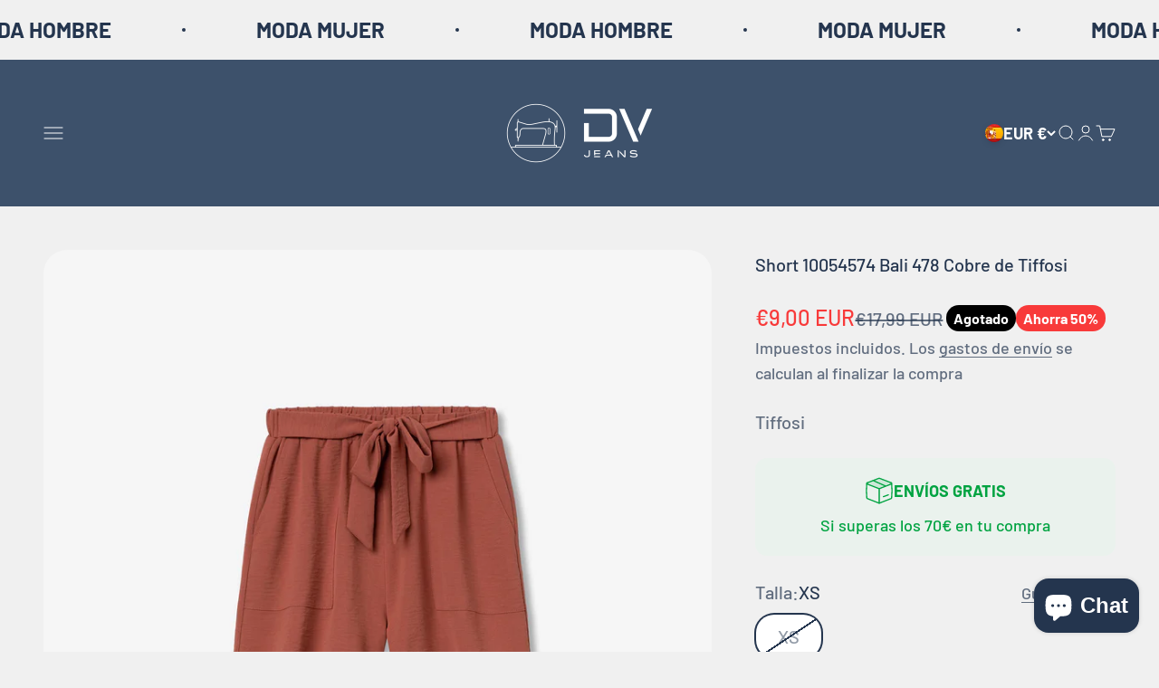

--- FILE ---
content_type: text/html; charset=utf-8
request_url: https://www.dvjeans.es/products/short-10054574-bali-478-cobre-de-tiffosi
body_size: 38808
content:
<!doctype html>

<html lang="es" dir="ltr">
  <head>
    <meta charset="utf-8">
    <meta name="viewport" content="width=device-width, initial-scale=1.0, height=device-height, minimum-scale=1.0, maximum-scale=1.0">
    <meta name="theme-color" content="#3D516B">

    <title>Short 10054574 Bali 478 Cobre de Tiffosi</title><meta name="description" content="Bermuda de Tiro Alto - Tiffosi Bali Modelo: Bali Referencia: 10054574 Precio: 17,99€ Género: Mujer Marca: Tiffosi Color: Cobre Descripción: Bermuda de tiro alto con cinturilla elástica y aplicación de cinturón del mismo tejido. Está confeccionada en 100% poliéster para proporcionar comodidad y frescura. Perfecta para l"><link rel="canonical" href="https://www.dvjeans.es/products/short-10054574-bali-478-cobre-de-tiffosi"><link rel="shortcut icon" href="//www.dvjeans.es/cdn/shop/files/base_logo_transparent_background.png?v=1670844903&width=96">
      <link rel="apple-touch-icon" href="//www.dvjeans.es/cdn/shop/files/base_logo_transparent_background.png?v=1670844903&width=180"><link rel="preconnect" href="https://cdn.shopify.com">
    <link rel="preconnect" href="https://fonts.shopifycdn.com" crossorigin>
    <link rel="dns-prefetch" href="https://productreviews.shopifycdn.com"><link rel="preload" href="//www.dvjeans.es/cdn/fonts/barlow/barlow_n7.691d1d11f150e857dcbc1c10ef03d825bc378d81.woff2" as="font" type="font/woff2" crossorigin><link rel="preload" href="//www.dvjeans.es/cdn/fonts/barlow/barlow_n5.a193a1990790eba0cc5cca569d23799830e90f07.woff2" as="font" type="font/woff2" crossorigin><meta property="og:type" content="product">
  <meta property="og:title" content="Short 10054574 Bali 478 Cobre de Tiffosi">
  <meta property="product:price:amount" content="9,00">
  <meta property="product:price:currency" content="EUR">
  <meta property="product:availability" content="out of stock"><meta property="og:image" content="http://www.dvjeans.es/cdn/shop/files/08032024150201.1709051420_b2315db42224fce5075bcf14b79dfe0c_161eaaf2-22d2-491d-8a12-342e6a6ea8a3.jpg?v=1767469316&width=2048">
  <meta property="og:image:secure_url" content="https://www.dvjeans.es/cdn/shop/files/08032024150201.1709051420_b2315db42224fce5075bcf14b79dfe0c_161eaaf2-22d2-491d-8a12-342e6a6ea8a3.jpg?v=1767469316&width=2048">
  <meta property="og:image:width" content="1920">
  <meta property="og:image:height" content="2750"><meta property="og:description" content="Bermuda de Tiro Alto - Tiffosi Bali Modelo: Bali Referencia: 10054574 Precio: 17,99€ Género: Mujer Marca: Tiffosi Color: Cobre Descripción: Bermuda de tiro alto con cinturilla elástica y aplicación de cinturón del mismo tejido. Está confeccionada en 100% poliéster para proporcionar comodidad y frescura. Perfecta para l"><meta property="og:url" content="https://www.dvjeans.es/products/short-10054574-bali-478-cobre-de-tiffosi">
<meta property="og:site_name" content="dvjeans"><meta name="twitter:card" content="summary"><meta name="twitter:title" content="Short 10054574 Bali 478 Cobre de Tiffosi">
  <meta name="twitter:description" content="Bermuda de Tiro Alto - Tiffosi Bali Modelo: Bali Referencia: 10054574 Precio: 17,99€ Género: Mujer Marca: Tiffosi Color: Cobre Descripción: Bermuda de tiro alto con cinturilla elástica y aplicación de cinturón del mismo tejido. Está confeccionada en 100% poliéster para proporcionar comodidad y frescura. Perfecta para lucir en cualquier ocasión con estilo. La Bermuda Bali de Tiffosi es una prenda versátil y cómoda que no puede faltar en tu armario de verano. Confeccionada en 100% poliéster, esta bermuda proporciona una sensación de frescura y comodidad durante todo el día. Su diseño de tiro alto y cinturilla elástica garantiza un ajuste cómodo y favorecedor para cualquier tipo de cuerpo. La aplicación de cinturón del mismo tejido añade un toque de estilo adicional. Ya sea para una salida informal con amigos o un día de compras, esta bermuda te permitirá lucir con"><meta name="twitter:image" content="https://www.dvjeans.es/cdn/shop/files/08032024150201.1709051420_b2315db42224fce5075bcf14b79dfe0c_161eaaf2-22d2-491d-8a12-342e6a6ea8a3.jpg?crop=center&height=1200&v=1767469316&width=1200">
  <meta name="twitter:image:alt" content="2549193"><script async crossorigin fetchpriority="high" src="/cdn/shopifycloud/importmap-polyfill/es-modules-shim.2.4.0.js"></script>
<script type="application/ld+json">{"@context":"http:\/\/schema.org\/","@id":"\/products\/short-10054574-bali-478-cobre-de-tiffosi#product","@type":"ProductGroup","brand":{"@type":"Brand","name":"Tiffosi"},"category":"Shorts","description":"Bermuda de Tiro Alto - Tiffosi Bali\n\nModelo: Bali\n\nReferencia: 10054574\n\nPrecio: 17,99€\n\nGénero: Mujer\n\nMarca: Tiffosi\n\nColor: Cobre\n\nDescripción: Bermuda de tiro alto con cinturilla elástica y aplicación de cinturón del mismo tejido. Está confeccionada en 100% poliéster para proporcionar comodidad y frescura. Perfecta para lucir en cualquier ocasión con estilo.\nLa Bermuda Bali de Tiffosi es una prenda versátil y cómoda que no puede faltar en tu armario de verano. Confeccionada en 100% poliéster, esta bermuda proporciona una sensación de frescura y comodidad durante todo el día. Su diseño de tiro alto y cinturilla elástica garantiza un ajuste cómodo y favorecedor para cualquier tipo de cuerpo. La aplicación de cinturón del mismo tejido añade un toque de estilo adicional. Ya sea para una salida informal con amigos o un día de compras, esta bermuda te permitirá lucir con estilo en cualquier ocasión.","hasVariant":[{"@id":"\/products\/short-10054574-bali-478-cobre-de-tiffosi?variant=45336023433480#variant","@type":"Product","gtin":"5608273359112","image":"https:\/\/www.dvjeans.es\/cdn\/shop\/files\/08032024150201.1709051420_b2315db42224fce5075bcf14b79dfe0c_161eaaf2-22d2-491d-8a12-342e6a6ea8a3.jpg?v=1767469316\u0026width=1920","name":"Short 10054574 Bali 478 Cobre de Tiffosi - XS \/ Naranja","offers":{"@id":"\/products\/short-10054574-bali-478-cobre-de-tiffosi?variant=45336023433480#offer","@type":"Offer","availability":"http:\/\/schema.org\/OutOfStock","price":"9.00","priceCurrency":"EUR","url":"https:\/\/www.dvjeans.es\/products\/short-10054574-bali-478-cobre-de-tiffosi?variant=45336023433480"},"sku":"601344-XS"},{"@id":"\/products\/short-10054574-bali-478-cobre-de-tiffosi?variant=45336023466248#variant","@type":"Product","gtin":"5608273359129","image":"https:\/\/www.dvjeans.es\/cdn\/shop\/files\/08032024150201.1709051420_b2315db42224fce5075bcf14b79dfe0c_161eaaf2-22d2-491d-8a12-342e6a6ea8a3.jpg?v=1767469316\u0026width=1920","name":"Short 10054574 Bali 478 Cobre de Tiffosi - S \/ Naranja","offers":{"@id":"\/products\/short-10054574-bali-478-cobre-de-tiffosi?variant=45336023466248#offer","@type":"Offer","availability":"http:\/\/schema.org\/OutOfStock","price":"9.00","priceCurrency":"EUR","url":"https:\/\/www.dvjeans.es\/products\/short-10054574-bali-478-cobre-de-tiffosi?variant=45336023466248"},"sku":"601344-S"},{"@id":"\/products\/short-10054574-bali-478-cobre-de-tiffosi?variant=45336023499016#variant","@type":"Product","gtin":"5608273359136","image":"https:\/\/www.dvjeans.es\/cdn\/shop\/files\/08032024150201.1709051420_b2315db42224fce5075bcf14b79dfe0c_161eaaf2-22d2-491d-8a12-342e6a6ea8a3.jpg?v=1767469316\u0026width=1920","name":"Short 10054574 Bali 478 Cobre de Tiffosi - M \/ Naranja","offers":{"@id":"\/products\/short-10054574-bali-478-cobre-de-tiffosi?variant=45336023499016#offer","@type":"Offer","availability":"http:\/\/schema.org\/OutOfStock","price":"9.00","priceCurrency":"EUR","url":"https:\/\/www.dvjeans.es\/products\/short-10054574-bali-478-cobre-de-tiffosi?variant=45336023499016"},"sku":"601344-M"},{"@id":"\/products\/short-10054574-bali-478-cobre-de-tiffosi?variant=45336023531784#variant","@type":"Product","gtin":"5608273359143","image":"https:\/\/www.dvjeans.es\/cdn\/shop\/files\/08032024150201.1709051420_b2315db42224fce5075bcf14b79dfe0c_161eaaf2-22d2-491d-8a12-342e6a6ea8a3.jpg?v=1767469316\u0026width=1920","name":"Short 10054574 Bali 478 Cobre de Tiffosi - L \/ Naranja","offers":{"@id":"\/products\/short-10054574-bali-478-cobre-de-tiffosi?variant=45336023531784#offer","@type":"Offer","availability":"http:\/\/schema.org\/OutOfStock","price":"9.00","priceCurrency":"EUR","url":"https:\/\/www.dvjeans.es\/products\/short-10054574-bali-478-cobre-de-tiffosi?variant=45336023531784"},"sku":"601344-L"}],"name":"Short 10054574 Bali 478 Cobre de Tiffosi","productGroupID":"8481720205576","url":"https:\/\/www.dvjeans.es\/products\/short-10054574-bali-478-cobre-de-tiffosi"}</script><script type="application/ld+json">
  {
    "@context": "https://schema.org",
    "@type": "BreadcrumbList",
    "itemListElement": [{
        "@type": "ListItem",
        "position": 1,
        "name": "Inicio",
        "item": "https://www.dvjeans.es"
      },{
            "@type": "ListItem",
            "position": 2,
            "name": "Short 10054574 Bali 478 Cobre de Tiffosi",
            "item": "https://www.dvjeans.es/products/short-10054574-bali-478-cobre-de-tiffosi"
          }]
  }
</script><style>/* Typography (heading) */
  @font-face {
  font-family: Barlow;
  font-weight: 700;
  font-style: normal;
  font-display: fallback;
  src: url("//www.dvjeans.es/cdn/fonts/barlow/barlow_n7.691d1d11f150e857dcbc1c10ef03d825bc378d81.woff2") format("woff2"),
       url("//www.dvjeans.es/cdn/fonts/barlow/barlow_n7.4fdbb1cb7da0e2c2f88492243ffa2b4f91924840.woff") format("woff");
}

@font-face {
  font-family: Barlow;
  font-weight: 700;
  font-style: italic;
  font-display: fallback;
  src: url("//www.dvjeans.es/cdn/fonts/barlow/barlow_i7.50e19d6cc2ba5146fa437a5a7443c76d5d730103.woff2") format("woff2"),
       url("//www.dvjeans.es/cdn/fonts/barlow/barlow_i7.47e9f98f1b094d912e6fd631cc3fe93d9f40964f.woff") format("woff");
}

/* Typography (body) */
  @font-face {
  font-family: Barlow;
  font-weight: 500;
  font-style: normal;
  font-display: fallback;
  src: url("//www.dvjeans.es/cdn/fonts/barlow/barlow_n5.a193a1990790eba0cc5cca569d23799830e90f07.woff2") format("woff2"),
       url("//www.dvjeans.es/cdn/fonts/barlow/barlow_n5.ae31c82169b1dc0715609b8cc6a610b917808358.woff") format("woff");
}

@font-face {
  font-family: Barlow;
  font-weight: 500;
  font-style: italic;
  font-display: fallback;
  src: url("//www.dvjeans.es/cdn/fonts/barlow/barlow_i5.714d58286997b65cd479af615cfa9bb0a117a573.woff2") format("woff2"),
       url("//www.dvjeans.es/cdn/fonts/barlow/barlow_i5.0120f77e6447d3b5df4bbec8ad8c2d029d87fb21.woff") format("woff");
}

@font-face {
  font-family: Barlow;
  font-weight: 700;
  font-style: normal;
  font-display: fallback;
  src: url("//www.dvjeans.es/cdn/fonts/barlow/barlow_n7.691d1d11f150e857dcbc1c10ef03d825bc378d81.woff2") format("woff2"),
       url("//www.dvjeans.es/cdn/fonts/barlow/barlow_n7.4fdbb1cb7da0e2c2f88492243ffa2b4f91924840.woff") format("woff");
}

@font-face {
  font-family: Barlow;
  font-weight: 700;
  font-style: italic;
  font-display: fallback;
  src: url("//www.dvjeans.es/cdn/fonts/barlow/barlow_i7.50e19d6cc2ba5146fa437a5a7443c76d5d730103.woff2") format("woff2"),
       url("//www.dvjeans.es/cdn/fonts/barlow/barlow_i7.47e9f98f1b094d912e6fd631cc3fe93d9f40964f.woff") format("woff");
}

:root {
    /**
     * ---------------------------------------------------------------------
     * SPACING VARIABLES
     *
     * We are using a spacing inspired from frameworks like Tailwind CSS.
     * ---------------------------------------------------------------------
     */
    --spacing-0-5: 0.125rem; /* 2px */
    --spacing-1: 0.25rem; /* 4px */
    --spacing-1-5: 0.375rem; /* 6px */
    --spacing-2: 0.5rem; /* 8px */
    --spacing-2-5: 0.625rem; /* 10px */
    --spacing-3: 0.75rem; /* 12px */
    --spacing-3-5: 0.875rem; /* 14px */
    --spacing-4: 1rem; /* 16px */
    --spacing-4-5: 1.125rem; /* 18px */
    --spacing-5: 1.25rem; /* 20px */
    --spacing-5-5: 1.375rem; /* 22px */
    --spacing-6: 1.5rem; /* 24px */
    --spacing-6-5: 1.625rem; /* 26px */
    --spacing-7: 1.75rem; /* 28px */
    --spacing-7-5: 1.875rem; /* 30px */
    --spacing-8: 2rem; /* 32px */
    --spacing-8-5: 2.125rem; /* 34px */
    --spacing-9: 2.25rem; /* 36px */
    --spacing-9-5: 2.375rem; /* 38px */
    --spacing-10: 2.5rem; /* 40px */
    --spacing-11: 2.75rem; /* 44px */
    --spacing-12: 3rem; /* 48px */
    --spacing-14: 3.5rem; /* 56px */
    --spacing-16: 4rem; /* 64px */
    --spacing-18: 4.5rem; /* 72px */
    --spacing-20: 5rem; /* 80px */
    --spacing-24: 6rem; /* 96px */
    --spacing-28: 7rem; /* 112px */
    --spacing-32: 8rem; /* 128px */
    --spacing-36: 9rem; /* 144px */
    --spacing-40: 10rem; /* 160px */
    --spacing-44: 11rem; /* 176px */
    --spacing-48: 12rem; /* 192px */
    --spacing-52: 13rem; /* 208px */
    --spacing-56: 14rem; /* 224px */
    --spacing-60: 15rem; /* 240px */
    --spacing-64: 16rem; /* 256px */
    --spacing-72: 18rem; /* 288px */
    --spacing-80: 20rem; /* 320px */
    --spacing-96: 24rem; /* 384px */

    /* Container */
    --container-max-width: 1600px;
    --container-narrow-max-width: 1350px;
    --container-gutter: var(--spacing-5);
    --section-outer-spacing-block: var(--spacing-8);
    --section-inner-max-spacing-block: var(--spacing-8);
    --section-inner-spacing-inline: var(--container-gutter);
    --section-stack-spacing-block: var(--spacing-8);

    /* Grid gutter */
    --grid-gutter: var(--spacing-5);

    /* Product list settings */
    --product-list-row-gap: var(--spacing-8);
    --product-list-column-gap: var(--grid-gutter);

    /* Form settings */
    --input-gap: var(--spacing-2);
    --input-height: 2.625rem;
    --input-padding-inline: var(--spacing-4);

    /* Other sizes */
    --sticky-area-height: calc(var(--sticky-announcement-bar-enabled, 0) * var(--announcement-bar-height, 0px) + var(--sticky-header-enabled, 0) * var(--header-height, 0px));

    /* RTL support */
    --transform-logical-flip: 1;
    --transform-origin-start: left;
    --transform-origin-end: right;

    /**
     * ---------------------------------------------------------------------
     * TYPOGRAPHY
     * ---------------------------------------------------------------------
     */

    /* Font properties */
    --heading-font-family: Barlow, sans-serif;
    --heading-font-weight: 700;
    --heading-font-style: normal;
    --heading-text-transform: normal;
    --heading-letter-spacing: -0.02em;
    --text-font-family: Barlow, sans-serif;
    --text-font-weight: 500;
    --text-font-style: normal;
    --text-letter-spacing: 0.0em;

    /* Font sizes */
    --text-h0: 3rem;
    --text-h1: 2.5rem;
    --text-h2: 2rem;
    --text-h3: 1.5rem;
    --text-h4: 1.375rem;
    --text-h5: 1.125rem;
    --text-h6: 1rem;
    --text-xs: 0.8125rem;
    --text-sm: 0.875rem;
    --text-base: 1.0rem;
    --text-lg: 1.25rem;

    /**
     * ---------------------------------------------------------------------
     * COLORS
     * ---------------------------------------------------------------------
     */

    /* Color settings */--accent: 36 53 78;
    --text-primary: 36 53 78;
    --background-primary: 240 240 240;
    --dialog-background: 255 255 255;
    --border-color: var(--text-color, var(--text-primary)) / 0.12;

    /* Button colors */
    --button-background-primary: 36 53 78;
    --button-text-primary: 255 255 255;
    --button-background-secondary: 240 196 23;
    --button-text-secondary: 26 26 26;

    /* Status colors */
    --success-background: 224 244 232;
    --success-text: 0 163 65;
    --warning-background: 255 246 233;
    --warning-text: 255 183 74;
    --error-background: 254 231 231;
    --error-text: 248 58 58;

    /* Product colors */
    --on-sale-text: 248 58 58;
    --on-sale-badge-background: 248 58 58;
    --on-sale-badge-text: 255 255 255;
    --sold-out-badge-background: 0 0 0;
    --sold-out-badge-text: 255 255 255;
    --primary-badge-background: 161 239 192;
    --primary-badge-text: 0 0 0;
    --star-color: 255 183 74;
    --product-card-background: 255 255 255;
    --product-card-text: 26 26 26;

    /* Header colors */
    --header-background: 61 81 107;
    --header-text: 255 255 255;

    /* Footer colors */
    --footer-background: 255 255 255;
    --footer-text: 26 26 26;

    /* Rounded variables (used for border radius) */
    --rounded-xs: 0.25rem;
    --rounded-sm: 0.8125rem;
    --rounded: 1.625rem;
    --rounded-lg: 3.25rem;
    --rounded-full: 9999px;

    --rounded-button: 1.25rem;
    --rounded-input: 0.5rem;

    /* Box shadow */
    --shadow-sm: 0 2px 8px rgb(var(--text-primary) / 0.2);
    --shadow: 0 5px 15px rgb(var(--text-primary) / 0.2);
    --shadow-md: 0 5px 30px rgb(var(--text-primary) / 0.2);
    --shadow-block: 0px 18px 50px rgb(var(--text-primary) / 0.2);

    /**
     * ---------------------------------------------------------------------
     * OTHER
     * ---------------------------------------------------------------------
     */

    --stagger-products-reveal-opacity: 0;
    --cursor-close-svg-url: url(//www.dvjeans.es/cdn/shop/t/52/assets/cursor-close.svg?v=147174565022153725511768215519);
    --cursor-zoom-in-svg-url: url(//www.dvjeans.es/cdn/shop/t/52/assets/cursor-zoom-in.svg?v=154953035094101115921768215519);
    --cursor-zoom-out-svg-url: url(//www.dvjeans.es/cdn/shop/t/52/assets/cursor-zoom-out.svg?v=16155520337305705181768215520);
    --checkmark-svg-url: url(//www.dvjeans.es/cdn/shop/t/52/assets/checkmark.svg?v=77552481021870063511768215519);
  }

  [dir="rtl"]:root {
    /* RTL support */
    --transform-logical-flip: -1;
    --transform-origin-start: right;
    --transform-origin-end: left;
  }

  @media screen and (min-width: 700px) {
    :root {
      /* Typography (font size) */
      --text-h0: 4rem;
      --text-h1: 3rem;
      --text-h2: 2.5rem;
      --text-h3: 2rem;
      --text-h4: 1.625rem;
      --text-h5: 1.25rem;
      --text-h6: 1.125rem;

      --text-xs: 1.0rem;
      --text-sm: 1.125rem;
      --text-base: 1.25rem;
      --text-lg: 1.5rem;

      /* Spacing */
      --container-gutter: 2rem;
      --section-outer-spacing-block: var(--spacing-12);
      --section-inner-max-spacing-block: var(--spacing-10);
      --section-inner-spacing-inline: var(--spacing-10);
      --section-stack-spacing-block: var(--spacing-10);

      /* Grid gutter */
      --grid-gutter: var(--spacing-6);

      /* Product list settings */
      --product-list-row-gap: var(--spacing-12);

      /* Form settings */
      --input-gap: 1rem;
      --input-height: 3.125rem;
      --input-padding-inline: var(--spacing-5);
    }
  }

  @media screen and (min-width: 1000px) {
    :root {
      /* Spacing settings */
      --container-gutter: var(--spacing-12);
      --section-outer-spacing-block: var(--spacing-14);
      --section-inner-max-spacing-block: var(--spacing-12);
      --section-inner-spacing-inline: var(--spacing-12);
      --section-stack-spacing-block: var(--spacing-10);
    }
  }

  @media screen and (min-width: 1150px) {
    :root {
      /* Spacing settings */
      --container-gutter: var(--spacing-12);
      --section-outer-spacing-block: var(--spacing-14);
      --section-inner-max-spacing-block: var(--spacing-12);
      --section-inner-spacing-inline: var(--spacing-12);
      --section-stack-spacing-block: var(--spacing-12);
    }
  }

  @media screen and (min-width: 1400px) {
    :root {
      /* Typography (font size) */
      --text-h0: 5rem;
      --text-h1: 3.75rem;
      --text-h2: 3rem;
      --text-h3: 2.25rem;
      --text-h4: 2rem;
      --text-h5: 1.5rem;
      --text-h6: 1.25rem;

      --section-outer-spacing-block: var(--spacing-16);
      --section-inner-max-spacing-block: var(--spacing-14);
      --section-inner-spacing-inline: var(--spacing-14);
    }
  }

  @media screen and (min-width: 1600px) {
    :root {
      --section-outer-spacing-block: var(--spacing-16);
      --section-inner-max-spacing-block: var(--spacing-16);
      --section-inner-spacing-inline: var(--spacing-16);
    }
  }

  /**
   * ---------------------------------------------------------------------
   * LIQUID DEPENDANT CSS
   *
   * Our main CSS is Liquid free, but some very specific features depend on
   * theme settings, so we have them here
   * ---------------------------------------------------------------------
   */@media screen and (pointer: fine) {
        .button:not([disabled]):hover, .btn:not([disabled]):hover, .shopify-payment-button__button--unbranded:not([disabled]):hover {
          --button-background-opacity: 0.85;
        }

        .button--subdued:not([disabled]):hover {
          --button-background: var(--text-color) / .05 !important;
        }
      }</style><script>
  // This allows to expose several variables to the global scope, to be used in scripts
  window.themeVariables = {
    settings: {
      showPageTransition: null,
      staggerProductsApparition: true,
      reduceDrawerAnimation: false,
      reduceMenuAnimation: false,
      headingApparition: "fade",
      pageType: "product",
      moneyFormat: "€{{amount_with_comma_separator}}",
      moneyWithCurrencyFormat: "€{{amount_with_comma_separator}} EUR",
      currencyCodeEnabled: true,
      cartType: "drawer",
      showDiscount: true,
      discountMode: "percentage",
      pageBackground: "#f0f0f0",
      textColor: "#24354e"
    },

    strings: {
      addedToCartWithTitle: "{{ product_title }} se ha añadido al carrito.",
      accessibilityClose: "Cerrar",
      accessibilityNext: "Siguiente",
      accessibilityPrevious: "Anterior",
      closeGallery: "Cerrar galería",
      zoomGallery: "Zoom",
      errorGallery: "No se puede cargar la imagen",
      searchNoResults: "No se encontraron resultados.",
      addOrderNote: "Añadir nota al pedido",
      editOrderNote: "Editar nota del pedido",
      shippingEstimatorNoResults: "No hacemos envíos a tu dirección.",
      shippingEstimatorOneResult: "Hay una tarifa de gastos de envío para tu dirección:",
      shippingEstimatorMultipleResults: "Hay varias tarifas de gastos de envío para tu dirección:",
      shippingEstimatorError: "Se produjo un error al recuperar las tarifas de gastos de envío:"
    },

    breakpoints: {
      'sm': 'screen and (min-width: 700px)',
      'md': 'screen and (min-width: 1000px)',
      'lg': 'screen and (min-width: 1150px)',
      'xl': 'screen and (min-width: 1400px)',

      'sm-max': 'screen and (max-width: 699px)',
      'md-max': 'screen and (max-width: 999px)',
      'lg-max': 'screen and (max-width: 1149px)',
      'xl-max': 'screen and (max-width: 1399px)'
    }
  };

  // For detecting native share
  document.documentElement.classList.add(`native-share--${navigator.share ? 'enabled' : 'disabled'}`);// We save the product ID in local storage to be eventually used for recently viewed section
    try {
      const recentlyViewedProducts = new Set(JSON.parse(localStorage.getItem('theme:recently-viewed-products') || '[]'));

      recentlyViewedProducts.delete(8481720205576); // Delete first to re-move the product
      recentlyViewedProducts.add(8481720205576);

      localStorage.setItem('theme:recently-viewed-products', JSON.stringify(Array.from(recentlyViewedProducts.values()).reverse()));
    } catch (e) {
      // Safari in private mode does not allow setting item, we silently fail
    }</script><script type="importmap">{
        "imports": {
          "vendor": "//www.dvjeans.es/cdn/shop/t/52/assets/vendor.min.js?v=150021648067352023321768215500",
          "theme": "//www.dvjeans.es/cdn/shop/t/52/assets/theme.js?v=40804283163904948221768215500",
          "photoswipe": "//www.dvjeans.es/cdn/shop/t/52/assets/photoswipe.min.js?v=13374349288281597431768215500"
        }
      }
    </script>

    <script type="module" src="//www.dvjeans.es/cdn/shop/t/52/assets/vendor.min.js?v=150021648067352023321768215500"></script>
    <script type="module" src="//www.dvjeans.es/cdn/shop/t/52/assets/theme.js?v=40804283163904948221768215500"></script>

    <script>window.performance && window.performance.mark && window.performance.mark('shopify.content_for_header.start');</script><meta name="google-site-verification" content="igkLMy1j03D8hxMSbk0WhSQ4bMcmodOmdqzaYpR9_cE">
<meta name="facebook-domain-verification" content="h90s1wvb62y6cru3yqydjdcaf3upjn">
<meta id="shopify-digital-wallet" name="shopify-digital-wallet" content="/65412464904/digital_wallets/dialog">
<meta name="shopify-checkout-api-token" content="4f0fa5d829f2d0598d28dd40e2fed951">
<meta id="in-context-paypal-metadata" data-shop-id="65412464904" data-venmo-supported="false" data-environment="production" data-locale="es_ES" data-paypal-v4="true" data-currency="EUR">
<link rel="alternate" type="application/json+oembed" href="https://www.dvjeans.es/products/short-10054574-bali-478-cobre-de-tiffosi.oembed">
<script async="async" src="/checkouts/internal/preloads.js?locale=es-ES"></script>
<link rel="preconnect" href="https://shop.app" crossorigin="anonymous">
<script async="async" src="https://shop.app/checkouts/internal/preloads.js?locale=es-ES&shop_id=65412464904" crossorigin="anonymous"></script>
<script id="apple-pay-shop-capabilities" type="application/json">{"shopId":65412464904,"countryCode":"ES","currencyCode":"EUR","merchantCapabilities":["supports3DS"],"merchantId":"gid:\/\/shopify\/Shop\/65412464904","merchantName":"dvjeans","requiredBillingContactFields":["postalAddress","email","phone"],"requiredShippingContactFields":["postalAddress","email","phone"],"shippingType":"shipping","supportedNetworks":["visa","maestro","masterCard"],"total":{"type":"pending","label":"dvjeans","amount":"1.00"},"shopifyPaymentsEnabled":true,"supportsSubscriptions":true}</script>
<script id="shopify-features" type="application/json">{"accessToken":"4f0fa5d829f2d0598d28dd40e2fed951","betas":["rich-media-storefront-analytics"],"domain":"www.dvjeans.es","predictiveSearch":true,"shopId":65412464904,"locale":"es"}</script>
<script>var Shopify = Shopify || {};
Shopify.shop = "dvjeans.myshopify.com";
Shopify.locale = "es";
Shopify.currency = {"active":"EUR","rate":"1.0"};
Shopify.country = "ES";
Shopify.theme = {"name":"Copia actualizada de Dvjeans 07\/10\/2025","id":192050462984,"schema_name":"Impact","schema_version":"6.12.0","theme_store_id":1190,"role":"main"};
Shopify.theme.handle = "null";
Shopify.theme.style = {"id":null,"handle":null};
Shopify.cdnHost = "www.dvjeans.es/cdn";
Shopify.routes = Shopify.routes || {};
Shopify.routes.root = "/";</script>
<script type="module">!function(o){(o.Shopify=o.Shopify||{}).modules=!0}(window);</script>
<script>!function(o){function n(){var o=[];function n(){o.push(Array.prototype.slice.apply(arguments))}return n.q=o,n}var t=o.Shopify=o.Shopify||{};t.loadFeatures=n(),t.autoloadFeatures=n()}(window);</script>
<script>
  window.ShopifyPay = window.ShopifyPay || {};
  window.ShopifyPay.apiHost = "shop.app\/pay";
  window.ShopifyPay.redirectState = null;
</script>
<script id="shop-js-analytics" type="application/json">{"pageType":"product"}</script>
<script defer="defer" async type="module" src="//www.dvjeans.es/cdn/shopifycloud/shop-js/modules/v2/client.init-shop-cart-sync_B5knhve2.es.esm.js"></script>
<script defer="defer" async type="module" src="//www.dvjeans.es/cdn/shopifycloud/shop-js/modules/v2/chunk.common_DUtBTchb.esm.js"></script>
<script type="module">
  await import("//www.dvjeans.es/cdn/shopifycloud/shop-js/modules/v2/client.init-shop-cart-sync_B5knhve2.es.esm.js");
await import("//www.dvjeans.es/cdn/shopifycloud/shop-js/modules/v2/chunk.common_DUtBTchb.esm.js");

  window.Shopify.SignInWithShop?.initShopCartSync?.({"fedCMEnabled":true,"windoidEnabled":true});

</script>
<script>
  window.Shopify = window.Shopify || {};
  if (!window.Shopify.featureAssets) window.Shopify.featureAssets = {};
  window.Shopify.featureAssets['shop-js'] = {"shop-cart-sync":["modules/v2/client.shop-cart-sync_Cu3ACRcZ.es.esm.js","modules/v2/chunk.common_DUtBTchb.esm.js"],"init-fed-cm":["modules/v2/client.init-fed-cm_BJrnB9kG.es.esm.js","modules/v2/chunk.common_DUtBTchb.esm.js"],"shop-button":["modules/v2/client.shop-button_CG6GKOD_.es.esm.js","modules/v2/chunk.common_DUtBTchb.esm.js"],"shop-cash-offers":["modules/v2/client.shop-cash-offers_gbZJIl7z.es.esm.js","modules/v2/chunk.common_DUtBTchb.esm.js","modules/v2/chunk.modal_BWJC_e_i.esm.js"],"init-windoid":["modules/v2/client.init-windoid_8ySNSk4Z.es.esm.js","modules/v2/chunk.common_DUtBTchb.esm.js"],"init-shop-email-lookup-coordinator":["modules/v2/client.init-shop-email-lookup-coordinator_wAcB8hvS.es.esm.js","modules/v2/chunk.common_DUtBTchb.esm.js"],"shop-toast-manager":["modules/v2/client.shop-toast-manager_Bg_V7N2L.es.esm.js","modules/v2/chunk.common_DUtBTchb.esm.js"],"shop-login-button":["modules/v2/client.shop-login-button_9GhCXlmE.es.esm.js","modules/v2/chunk.common_DUtBTchb.esm.js","modules/v2/chunk.modal_BWJC_e_i.esm.js"],"avatar":["modules/v2/client.avatar_BTnouDA3.es.esm.js"],"pay-button":["modules/v2/client.pay-button_18xvAuUL.es.esm.js","modules/v2/chunk.common_DUtBTchb.esm.js"],"init-shop-cart-sync":["modules/v2/client.init-shop-cart-sync_B5knhve2.es.esm.js","modules/v2/chunk.common_DUtBTchb.esm.js"],"init-customer-accounts":["modules/v2/client.init-customer-accounts_BuGWnp7m.es.esm.js","modules/v2/client.shop-login-button_9GhCXlmE.es.esm.js","modules/v2/chunk.common_DUtBTchb.esm.js","modules/v2/chunk.modal_BWJC_e_i.esm.js"],"init-shop-for-new-customer-accounts":["modules/v2/client.init-shop-for-new-customer-accounts_B-HfpYBc.es.esm.js","modules/v2/client.shop-login-button_9GhCXlmE.es.esm.js","modules/v2/chunk.common_DUtBTchb.esm.js","modules/v2/chunk.modal_BWJC_e_i.esm.js"],"init-customer-accounts-sign-up":["modules/v2/client.init-customer-accounts-sign-up_C94lauhm.es.esm.js","modules/v2/client.shop-login-button_9GhCXlmE.es.esm.js","modules/v2/chunk.common_DUtBTchb.esm.js","modules/v2/chunk.modal_BWJC_e_i.esm.js"],"checkout-modal":["modules/v2/client.checkout-modal_DUL5NYMv.es.esm.js","modules/v2/chunk.common_DUtBTchb.esm.js","modules/v2/chunk.modal_BWJC_e_i.esm.js"],"shop-follow-button":["modules/v2/client.shop-follow-button_Mw9EIQD1.es.esm.js","modules/v2/chunk.common_DUtBTchb.esm.js","modules/v2/chunk.modal_BWJC_e_i.esm.js"],"lead-capture":["modules/v2/client.lead-capture_DYjuQXkS.es.esm.js","modules/v2/chunk.common_DUtBTchb.esm.js","modules/v2/chunk.modal_BWJC_e_i.esm.js"],"shop-login":["modules/v2/client.shop-login_DK54Bfm6.es.esm.js","modules/v2/chunk.common_DUtBTchb.esm.js","modules/v2/chunk.modal_BWJC_e_i.esm.js"],"payment-terms":["modules/v2/client.payment-terms_JXZtx-3Y.es.esm.js","modules/v2/chunk.common_DUtBTchb.esm.js","modules/v2/chunk.modal_BWJC_e_i.esm.js"]};
</script>
<script>(function() {
  var isLoaded = false;
  function asyncLoad() {
    if (isLoaded) return;
    isLoaded = true;
    var urls = ["https:\/\/packlink-spf-pro.appspot.com\/platform\/PRO\/checkout\/thankYouScript?v=7\u0026shop=dvjeans.myshopify.com","https:\/\/dashboard.mailerlite.com\/shopify\/17468\/1030913?shop=dvjeans.myshopify.com"];
    for (var i = 0; i < urls.length; i++) {
      var s = document.createElement('script');
      s.type = 'text/javascript';
      s.async = true;
      s.src = urls[i];
      var x = document.getElementsByTagName('script')[0];
      x.parentNode.insertBefore(s, x);
    }
  };
  if(window.attachEvent) {
    window.attachEvent('onload', asyncLoad);
  } else {
    window.addEventListener('load', asyncLoad, false);
  }
})();</script>
<script id="__st">var __st={"a":65412464904,"offset":3600,"reqid":"7798c919-7884-46e3-ba5e-f3f1001859ee-1768461456","pageurl":"www.dvjeans.es\/products\/short-10054574-bali-478-cobre-de-tiffosi","u":"28013eea762a","p":"product","rtyp":"product","rid":8481720205576};</script>
<script>window.ShopifyPaypalV4VisibilityTracking = true;</script>
<script id="captcha-bootstrap">!function(){'use strict';const t='contact',e='account',n='new_comment',o=[[t,t],['blogs',n],['comments',n],[t,'customer']],c=[[e,'customer_login'],[e,'guest_login'],[e,'recover_customer_password'],[e,'create_customer']],r=t=>t.map((([t,e])=>`form[action*='/${t}']:not([data-nocaptcha='true']) input[name='form_type'][value='${e}']`)).join(','),a=t=>()=>t?[...document.querySelectorAll(t)].map((t=>t.form)):[];function s(){const t=[...o],e=r(t);return a(e)}const i='password',u='form_key',d=['recaptcha-v3-token','g-recaptcha-response','h-captcha-response',i],f=()=>{try{return window.sessionStorage}catch{return}},m='__shopify_v',_=t=>t.elements[u];function p(t,e,n=!1){try{const o=window.sessionStorage,c=JSON.parse(o.getItem(e)),{data:r}=function(t){const{data:e,action:n}=t;return t[m]||n?{data:e,action:n}:{data:t,action:n}}(c);for(const[e,n]of Object.entries(r))t.elements[e]&&(t.elements[e].value=n);n&&o.removeItem(e)}catch(o){console.error('form repopulation failed',{error:o})}}const l='form_type',E='cptcha';function T(t){t.dataset[E]=!0}const w=window,h=w.document,L='Shopify',v='ce_forms',y='captcha';let A=!1;((t,e)=>{const n=(g='f06e6c50-85a8-45c8-87d0-21a2b65856fe',I='https://cdn.shopify.com/shopifycloud/storefront-forms-hcaptcha/ce_storefront_forms_captcha_hcaptcha.v1.5.2.iife.js',D={infoText:'Protegido por hCaptcha',privacyText:'Privacidad',termsText:'Términos'},(t,e,n)=>{const o=w[L][v],c=o.bindForm;if(c)return c(t,g,e,D).then(n);var r;o.q.push([[t,g,e,D],n]),r=I,A||(h.body.append(Object.assign(h.createElement('script'),{id:'captcha-provider',async:!0,src:r})),A=!0)});var g,I,D;w[L]=w[L]||{},w[L][v]=w[L][v]||{},w[L][v].q=[],w[L][y]=w[L][y]||{},w[L][y].protect=function(t,e){n(t,void 0,e),T(t)},Object.freeze(w[L][y]),function(t,e,n,w,h,L){const[v,y,A,g]=function(t,e,n){const i=e?o:[],u=t?c:[],d=[...i,...u],f=r(d),m=r(i),_=r(d.filter((([t,e])=>n.includes(e))));return[a(f),a(m),a(_),s()]}(w,h,L),I=t=>{const e=t.target;return e instanceof HTMLFormElement?e:e&&e.form},D=t=>v().includes(t);t.addEventListener('submit',(t=>{const e=I(t);if(!e)return;const n=D(e)&&!e.dataset.hcaptchaBound&&!e.dataset.recaptchaBound,o=_(e),c=g().includes(e)&&(!o||!o.value);(n||c)&&t.preventDefault(),c&&!n&&(function(t){try{if(!f())return;!function(t){const e=f();if(!e)return;const n=_(t);if(!n)return;const o=n.value;o&&e.removeItem(o)}(t);const e=Array.from(Array(32),(()=>Math.random().toString(36)[2])).join('');!function(t,e){_(t)||t.append(Object.assign(document.createElement('input'),{type:'hidden',name:u})),t.elements[u].value=e}(t,e),function(t,e){const n=f();if(!n)return;const o=[...t.querySelectorAll(`input[type='${i}']`)].map((({name:t})=>t)),c=[...d,...o],r={};for(const[a,s]of new FormData(t).entries())c.includes(a)||(r[a]=s);n.setItem(e,JSON.stringify({[m]:1,action:t.action,data:r}))}(t,e)}catch(e){console.error('failed to persist form',e)}}(e),e.submit())}));const S=(t,e)=>{t&&!t.dataset[E]&&(n(t,e.some((e=>e===t))),T(t))};for(const o of['focusin','change'])t.addEventListener(o,(t=>{const e=I(t);D(e)&&S(e,y())}));const B=e.get('form_key'),M=e.get(l),P=B&&M;t.addEventListener('DOMContentLoaded',(()=>{const t=y();if(P)for(const e of t)e.elements[l].value===M&&p(e,B);[...new Set([...A(),...v().filter((t=>'true'===t.dataset.shopifyCaptcha))])].forEach((e=>S(e,t)))}))}(h,new URLSearchParams(w.location.search),n,t,e,['guest_login'])})(!0,!0)}();</script>
<script integrity="sha256-4kQ18oKyAcykRKYeNunJcIwy7WH5gtpwJnB7kiuLZ1E=" data-source-attribution="shopify.loadfeatures" defer="defer" src="//www.dvjeans.es/cdn/shopifycloud/storefront/assets/storefront/load_feature-a0a9edcb.js" crossorigin="anonymous"></script>
<script crossorigin="anonymous" defer="defer" src="//www.dvjeans.es/cdn/shopifycloud/storefront/assets/shopify_pay/storefront-65b4c6d7.js?v=20250812"></script>
<script data-source-attribution="shopify.dynamic_checkout.dynamic.init">var Shopify=Shopify||{};Shopify.PaymentButton=Shopify.PaymentButton||{isStorefrontPortableWallets:!0,init:function(){window.Shopify.PaymentButton.init=function(){};var t=document.createElement("script");t.src="https://www.dvjeans.es/cdn/shopifycloud/portable-wallets/latest/portable-wallets.es.js",t.type="module",document.head.appendChild(t)}};
</script>
<script data-source-attribution="shopify.dynamic_checkout.buyer_consent">
  function portableWalletsHideBuyerConsent(e){var t=document.getElementById("shopify-buyer-consent"),n=document.getElementById("shopify-subscription-policy-button");t&&n&&(t.classList.add("hidden"),t.setAttribute("aria-hidden","true"),n.removeEventListener("click",e))}function portableWalletsShowBuyerConsent(e){var t=document.getElementById("shopify-buyer-consent"),n=document.getElementById("shopify-subscription-policy-button");t&&n&&(t.classList.remove("hidden"),t.removeAttribute("aria-hidden"),n.addEventListener("click",e))}window.Shopify?.PaymentButton&&(window.Shopify.PaymentButton.hideBuyerConsent=portableWalletsHideBuyerConsent,window.Shopify.PaymentButton.showBuyerConsent=portableWalletsShowBuyerConsent);
</script>
<script data-source-attribution="shopify.dynamic_checkout.cart.bootstrap">document.addEventListener("DOMContentLoaded",(function(){function t(){return document.querySelector("shopify-accelerated-checkout-cart, shopify-accelerated-checkout")}if(t())Shopify.PaymentButton.init();else{new MutationObserver((function(e,n){t()&&(Shopify.PaymentButton.init(),n.disconnect())})).observe(document.body,{childList:!0,subtree:!0})}}));
</script>
<script id='scb4127' type='text/javascript' async='' src='https://www.dvjeans.es/cdn/shopifycloud/privacy-banner/storefront-banner.js'></script><link id="shopify-accelerated-checkout-styles" rel="stylesheet" media="screen" href="https://www.dvjeans.es/cdn/shopifycloud/portable-wallets/latest/accelerated-checkout-backwards-compat.css" crossorigin="anonymous">
<style id="shopify-accelerated-checkout-cart">
        #shopify-buyer-consent {
  margin-top: 1em;
  display: inline-block;
  width: 100%;
}

#shopify-buyer-consent.hidden {
  display: none;
}

#shopify-subscription-policy-button {
  background: none;
  border: none;
  padding: 0;
  text-decoration: underline;
  font-size: inherit;
  cursor: pointer;
}

#shopify-subscription-policy-button::before {
  box-shadow: none;
}

      </style>

<script>window.performance && window.performance.mark && window.performance.mark('shopify.content_for_header.end');</script>
<link href="//www.dvjeans.es/cdn/shop/t/52/assets/theme.css?v=139153545572283483691768215500" rel="stylesheet" type="text/css" media="all" /><script src="https://cdn.shopify.com/extensions/7bc9bb47-adfa-4267-963e-cadee5096caf/inbox-1252/assets/inbox-chat-loader.js" type="text/javascript" defer="defer"></script>
<link href="https://monorail-edge.shopifysvc.com" rel="dns-prefetch">
<script>(function(){if ("sendBeacon" in navigator && "performance" in window) {try {var session_token_from_headers = performance.getEntriesByType('navigation')[0].serverTiming.find(x => x.name == '_s').description;} catch {var session_token_from_headers = undefined;}var session_cookie_matches = document.cookie.match(/_shopify_s=([^;]*)/);var session_token_from_cookie = session_cookie_matches && session_cookie_matches.length === 2 ? session_cookie_matches[1] : "";var session_token = session_token_from_headers || session_token_from_cookie || "";function handle_abandonment_event(e) {var entries = performance.getEntries().filter(function(entry) {return /monorail-edge.shopifysvc.com/.test(entry.name);});if (!window.abandonment_tracked && entries.length === 0) {window.abandonment_tracked = true;var currentMs = Date.now();var navigation_start = performance.timing.navigationStart;var payload = {shop_id: 65412464904,url: window.location.href,navigation_start,duration: currentMs - navigation_start,session_token,page_type: "product"};window.navigator.sendBeacon("https://monorail-edge.shopifysvc.com/v1/produce", JSON.stringify({schema_id: "online_store_buyer_site_abandonment/1.1",payload: payload,metadata: {event_created_at_ms: currentMs,event_sent_at_ms: currentMs}}));}}window.addEventListener('pagehide', handle_abandonment_event);}}());</script>
<script id="web-pixels-manager-setup">(function e(e,d,r,n,o){if(void 0===o&&(o={}),!Boolean(null===(a=null===(i=window.Shopify)||void 0===i?void 0:i.analytics)||void 0===a?void 0:a.replayQueue)){var i,a;window.Shopify=window.Shopify||{};var t=window.Shopify;t.analytics=t.analytics||{};var s=t.analytics;s.replayQueue=[],s.publish=function(e,d,r){return s.replayQueue.push([e,d,r]),!0};try{self.performance.mark("wpm:start")}catch(e){}var l=function(){var e={modern:/Edge?\/(1{2}[4-9]|1[2-9]\d|[2-9]\d{2}|\d{4,})\.\d+(\.\d+|)|Firefox\/(1{2}[4-9]|1[2-9]\d|[2-9]\d{2}|\d{4,})\.\d+(\.\d+|)|Chrom(ium|e)\/(9{2}|\d{3,})\.\d+(\.\d+|)|(Maci|X1{2}).+ Version\/(15\.\d+|(1[6-9]|[2-9]\d|\d{3,})\.\d+)([,.]\d+|)( \(\w+\)|)( Mobile\/\w+|) Safari\/|Chrome.+OPR\/(9{2}|\d{3,})\.\d+\.\d+|(CPU[ +]OS|iPhone[ +]OS|CPU[ +]iPhone|CPU IPhone OS|CPU iPad OS)[ +]+(15[._]\d+|(1[6-9]|[2-9]\d|\d{3,})[._]\d+)([._]\d+|)|Android:?[ /-](13[3-9]|1[4-9]\d|[2-9]\d{2}|\d{4,})(\.\d+|)(\.\d+|)|Android.+Firefox\/(13[5-9]|1[4-9]\d|[2-9]\d{2}|\d{4,})\.\d+(\.\d+|)|Android.+Chrom(ium|e)\/(13[3-9]|1[4-9]\d|[2-9]\d{2}|\d{4,})\.\d+(\.\d+|)|SamsungBrowser\/([2-9]\d|\d{3,})\.\d+/,legacy:/Edge?\/(1[6-9]|[2-9]\d|\d{3,})\.\d+(\.\d+|)|Firefox\/(5[4-9]|[6-9]\d|\d{3,})\.\d+(\.\d+|)|Chrom(ium|e)\/(5[1-9]|[6-9]\d|\d{3,})\.\d+(\.\d+|)([\d.]+$|.*Safari\/(?![\d.]+ Edge\/[\d.]+$))|(Maci|X1{2}).+ Version\/(10\.\d+|(1[1-9]|[2-9]\d|\d{3,})\.\d+)([,.]\d+|)( \(\w+\)|)( Mobile\/\w+|) Safari\/|Chrome.+OPR\/(3[89]|[4-9]\d|\d{3,})\.\d+\.\d+|(CPU[ +]OS|iPhone[ +]OS|CPU[ +]iPhone|CPU IPhone OS|CPU iPad OS)[ +]+(10[._]\d+|(1[1-9]|[2-9]\d|\d{3,})[._]\d+)([._]\d+|)|Android:?[ /-](13[3-9]|1[4-9]\d|[2-9]\d{2}|\d{4,})(\.\d+|)(\.\d+|)|Mobile Safari.+OPR\/([89]\d|\d{3,})\.\d+\.\d+|Android.+Firefox\/(13[5-9]|1[4-9]\d|[2-9]\d{2}|\d{4,})\.\d+(\.\d+|)|Android.+Chrom(ium|e)\/(13[3-9]|1[4-9]\d|[2-9]\d{2}|\d{4,})\.\d+(\.\d+|)|Android.+(UC? ?Browser|UCWEB|U3)[ /]?(15\.([5-9]|\d{2,})|(1[6-9]|[2-9]\d|\d{3,})\.\d+)\.\d+|SamsungBrowser\/(5\.\d+|([6-9]|\d{2,})\.\d+)|Android.+MQ{2}Browser\/(14(\.(9|\d{2,})|)|(1[5-9]|[2-9]\d|\d{3,})(\.\d+|))(\.\d+|)|K[Aa][Ii]OS\/(3\.\d+|([4-9]|\d{2,})\.\d+)(\.\d+|)/},d=e.modern,r=e.legacy,n=navigator.userAgent;return n.match(d)?"modern":n.match(r)?"legacy":"unknown"}(),u="modern"===l?"modern":"legacy",c=(null!=n?n:{modern:"",legacy:""})[u],f=function(e){return[e.baseUrl,"/wpm","/b",e.hashVersion,"modern"===e.buildTarget?"m":"l",".js"].join("")}({baseUrl:d,hashVersion:r,buildTarget:u}),m=function(e){var d=e.version,r=e.bundleTarget,n=e.surface,o=e.pageUrl,i=e.monorailEndpoint;return{emit:function(e){var a=e.status,t=e.errorMsg,s=(new Date).getTime(),l=JSON.stringify({metadata:{event_sent_at_ms:s},events:[{schema_id:"web_pixels_manager_load/3.1",payload:{version:d,bundle_target:r,page_url:o,status:a,surface:n,error_msg:t},metadata:{event_created_at_ms:s}}]});if(!i)return console&&console.warn&&console.warn("[Web Pixels Manager] No Monorail endpoint provided, skipping logging."),!1;try{return self.navigator.sendBeacon.bind(self.navigator)(i,l)}catch(e){}var u=new XMLHttpRequest;try{return u.open("POST",i,!0),u.setRequestHeader("Content-Type","text/plain"),u.send(l),!0}catch(e){return console&&console.warn&&console.warn("[Web Pixels Manager] Got an unhandled error while logging to Monorail."),!1}}}}({version:r,bundleTarget:l,surface:e.surface,pageUrl:self.location.href,monorailEndpoint:e.monorailEndpoint});try{o.browserTarget=l,function(e){var d=e.src,r=e.async,n=void 0===r||r,o=e.onload,i=e.onerror,a=e.sri,t=e.scriptDataAttributes,s=void 0===t?{}:t,l=document.createElement("script"),u=document.querySelector("head"),c=document.querySelector("body");if(l.async=n,l.src=d,a&&(l.integrity=a,l.crossOrigin="anonymous"),s)for(var f in s)if(Object.prototype.hasOwnProperty.call(s,f))try{l.dataset[f]=s[f]}catch(e){}if(o&&l.addEventListener("load",o),i&&l.addEventListener("error",i),u)u.appendChild(l);else{if(!c)throw new Error("Did not find a head or body element to append the script");c.appendChild(l)}}({src:f,async:!0,onload:function(){if(!function(){var e,d;return Boolean(null===(d=null===(e=window.Shopify)||void 0===e?void 0:e.analytics)||void 0===d?void 0:d.initialized)}()){var d=window.webPixelsManager.init(e)||void 0;if(d){var r=window.Shopify.analytics;r.replayQueue.forEach((function(e){var r=e[0],n=e[1],o=e[2];d.publishCustomEvent(r,n,o)})),r.replayQueue=[],r.publish=d.publishCustomEvent,r.visitor=d.visitor,r.initialized=!0}}},onerror:function(){return m.emit({status:"failed",errorMsg:"".concat(f," has failed to load")})},sri:function(e){var d=/^sha384-[A-Za-z0-9+/=]+$/;return"string"==typeof e&&d.test(e)}(c)?c:"",scriptDataAttributes:o}),m.emit({status:"loading"})}catch(e){m.emit({status:"failed",errorMsg:(null==e?void 0:e.message)||"Unknown error"})}}})({shopId: 65412464904,storefrontBaseUrl: "https://www.dvjeans.es",extensionsBaseUrl: "https://extensions.shopifycdn.com/cdn/shopifycloud/web-pixels-manager",monorailEndpoint: "https://monorail-edge.shopifysvc.com/unstable/produce_batch",surface: "storefront-renderer",enabledBetaFlags: ["2dca8a86"],webPixelsConfigList: [{"id":"1047658760","configuration":"{\"config\":\"{\\\"pixel_id\\\":\\\"G-DDP1K82KXB\\\",\\\"target_country\\\":\\\"ES\\\",\\\"gtag_events\\\":[{\\\"type\\\":\\\"search\\\",\\\"action_label\\\":[\\\"G-DDP1K82KXB\\\",\\\"AW-11078617265\\\/2X46CObkuYkYELGR2aIp\\\"]},{\\\"type\\\":\\\"begin_checkout\\\",\\\"action_label\\\":[\\\"G-DDP1K82KXB\\\",\\\"AW-11078617265\\\/c9seCOPkuYkYELGR2aIp\\\"]},{\\\"type\\\":\\\"view_item\\\",\\\"action_label\\\":[\\\"G-DDP1K82KXB\\\",\\\"AW-11078617265\\\/nUbLCL_kuYkYELGR2aIp\\\",\\\"MC-NLRSL2N8GQ\\\"]},{\\\"type\\\":\\\"purchase\\\",\\\"action_label\\\":[\\\"G-DDP1K82KXB\\\",\\\"AW-11078617265\\\/naJGCLzkuYkYELGR2aIp\\\",\\\"MC-NLRSL2N8GQ\\\"]},{\\\"type\\\":\\\"page_view\\\",\\\"action_label\\\":[\\\"G-DDP1K82KXB\\\",\\\"AW-11078617265\\\/G-VECLnkuYkYELGR2aIp\\\",\\\"MC-NLRSL2N8GQ\\\"]},{\\\"type\\\":\\\"add_payment_info\\\",\\\"action_label\\\":[\\\"G-DDP1K82KXB\\\",\\\"AW-11078617265\\\/_2NaCOnkuYkYELGR2aIp\\\"]},{\\\"type\\\":\\\"add_to_cart\\\",\\\"action_label\\\":[\\\"G-DDP1K82KXB\\\",\\\"AW-11078617265\\\/xBipCODkuYkYELGR2aIp\\\"]}],\\\"enable_monitoring_mode\\\":false}\"}","eventPayloadVersion":"v1","runtimeContext":"OPEN","scriptVersion":"b2a88bafab3e21179ed38636efcd8a93","type":"APP","apiClientId":1780363,"privacyPurposes":[],"dataSharingAdjustments":{"protectedCustomerApprovalScopes":["read_customer_address","read_customer_email","read_customer_name","read_customer_personal_data","read_customer_phone"]}},{"id":"821166344","configuration":"{\"pixelCode\":\"CHD5GS3C77U1EJ53O8L0\"}","eventPayloadVersion":"v1","runtimeContext":"STRICT","scriptVersion":"22e92c2ad45662f435e4801458fb78cc","type":"APP","apiClientId":4383523,"privacyPurposes":["ANALYTICS","MARKETING","SALE_OF_DATA"],"dataSharingAdjustments":{"protectedCustomerApprovalScopes":["read_customer_address","read_customer_email","read_customer_name","read_customer_personal_data","read_customer_phone"]}},{"id":"483066120","configuration":"{\"pixel_id\":\"1247203939334790\",\"pixel_type\":\"facebook_pixel\",\"metaapp_system_user_token\":\"-\"}","eventPayloadVersion":"v1","runtimeContext":"OPEN","scriptVersion":"ca16bc87fe92b6042fbaa3acc2fbdaa6","type":"APP","apiClientId":2329312,"privacyPurposes":["ANALYTICS","MARKETING","SALE_OF_DATA"],"dataSharingAdjustments":{"protectedCustomerApprovalScopes":["read_customer_address","read_customer_email","read_customer_name","read_customer_personal_data","read_customer_phone"]}},{"id":"shopify-app-pixel","configuration":"{}","eventPayloadVersion":"v1","runtimeContext":"STRICT","scriptVersion":"0450","apiClientId":"shopify-pixel","type":"APP","privacyPurposes":["ANALYTICS","MARKETING"]},{"id":"shopify-custom-pixel","eventPayloadVersion":"v1","runtimeContext":"LAX","scriptVersion":"0450","apiClientId":"shopify-pixel","type":"CUSTOM","privacyPurposes":["ANALYTICS","MARKETING"]}],isMerchantRequest: false,initData: {"shop":{"name":"dvjeans","paymentSettings":{"currencyCode":"EUR"},"myshopifyDomain":"dvjeans.myshopify.com","countryCode":"ES","storefrontUrl":"https:\/\/www.dvjeans.es"},"customer":null,"cart":null,"checkout":null,"productVariants":[{"price":{"amount":9.0,"currencyCode":"EUR"},"product":{"title":"Short 10054574 Bali 478 Cobre de Tiffosi","vendor":"Tiffosi","id":"8481720205576","untranslatedTitle":"Short 10054574 Bali 478 Cobre de Tiffosi","url":"\/products\/short-10054574-bali-478-cobre-de-tiffosi","type":"Shorts"},"id":"45336023433480","image":{"src":"\/\/www.dvjeans.es\/cdn\/shop\/files\/08032024150201.1709051420_b2315db42224fce5075bcf14b79dfe0c_161eaaf2-22d2-491d-8a12-342e6a6ea8a3.jpg?v=1767469316"},"sku":"601344-XS","title":"XS \/ Naranja","untranslatedTitle":"XS \/ Naranja"},{"price":{"amount":9.0,"currencyCode":"EUR"},"product":{"title":"Short 10054574 Bali 478 Cobre de Tiffosi","vendor":"Tiffosi","id":"8481720205576","untranslatedTitle":"Short 10054574 Bali 478 Cobre de Tiffosi","url":"\/products\/short-10054574-bali-478-cobre-de-tiffosi","type":"Shorts"},"id":"45336023466248","image":{"src":"\/\/www.dvjeans.es\/cdn\/shop\/files\/08032024150201.1709051420_b2315db42224fce5075bcf14b79dfe0c_161eaaf2-22d2-491d-8a12-342e6a6ea8a3.jpg?v=1767469316"},"sku":"601344-S","title":"S \/ Naranja","untranslatedTitle":"S \/ Naranja"},{"price":{"amount":9.0,"currencyCode":"EUR"},"product":{"title":"Short 10054574 Bali 478 Cobre de Tiffosi","vendor":"Tiffosi","id":"8481720205576","untranslatedTitle":"Short 10054574 Bali 478 Cobre de Tiffosi","url":"\/products\/short-10054574-bali-478-cobre-de-tiffosi","type":"Shorts"},"id":"45336023499016","image":{"src":"\/\/www.dvjeans.es\/cdn\/shop\/files\/08032024150201.1709051420_b2315db42224fce5075bcf14b79dfe0c_161eaaf2-22d2-491d-8a12-342e6a6ea8a3.jpg?v=1767469316"},"sku":"601344-M","title":"M \/ Naranja","untranslatedTitle":"M \/ Naranja"},{"price":{"amount":9.0,"currencyCode":"EUR"},"product":{"title":"Short 10054574 Bali 478 Cobre de Tiffosi","vendor":"Tiffosi","id":"8481720205576","untranslatedTitle":"Short 10054574 Bali 478 Cobre de Tiffosi","url":"\/products\/short-10054574-bali-478-cobre-de-tiffosi","type":"Shorts"},"id":"45336023531784","image":{"src":"\/\/www.dvjeans.es\/cdn\/shop\/files\/08032024150201.1709051420_b2315db42224fce5075bcf14b79dfe0c_161eaaf2-22d2-491d-8a12-342e6a6ea8a3.jpg?v=1767469316"},"sku":"601344-L","title":"L \/ Naranja","untranslatedTitle":"L \/ Naranja"}],"purchasingCompany":null},},"https://www.dvjeans.es/cdn","7cecd0b6w90c54c6cpe92089d5m57a67346",{"modern":"","legacy":""},{"shopId":"65412464904","storefrontBaseUrl":"https:\/\/www.dvjeans.es","extensionBaseUrl":"https:\/\/extensions.shopifycdn.com\/cdn\/shopifycloud\/web-pixels-manager","surface":"storefront-renderer","enabledBetaFlags":"[\"2dca8a86\"]","isMerchantRequest":"false","hashVersion":"7cecd0b6w90c54c6cpe92089d5m57a67346","publish":"custom","events":"[[\"page_viewed\",{}],[\"product_viewed\",{\"productVariant\":{\"price\":{\"amount\":9.0,\"currencyCode\":\"EUR\"},\"product\":{\"title\":\"Short 10054574 Bali 478 Cobre de Tiffosi\",\"vendor\":\"Tiffosi\",\"id\":\"8481720205576\",\"untranslatedTitle\":\"Short 10054574 Bali 478 Cobre de Tiffosi\",\"url\":\"\/products\/short-10054574-bali-478-cobre-de-tiffosi\",\"type\":\"Shorts\"},\"id\":\"45336023433480\",\"image\":{\"src\":\"\/\/www.dvjeans.es\/cdn\/shop\/files\/08032024150201.1709051420_b2315db42224fce5075bcf14b79dfe0c_161eaaf2-22d2-491d-8a12-342e6a6ea8a3.jpg?v=1767469316\"},\"sku\":\"601344-XS\",\"title\":\"XS \/ Naranja\",\"untranslatedTitle\":\"XS \/ Naranja\"}}]]"});</script><script>
  window.ShopifyAnalytics = window.ShopifyAnalytics || {};
  window.ShopifyAnalytics.meta = window.ShopifyAnalytics.meta || {};
  window.ShopifyAnalytics.meta.currency = 'EUR';
  var meta = {"product":{"id":8481720205576,"gid":"gid:\/\/shopify\/Product\/8481720205576","vendor":"Tiffosi","type":"Shorts","handle":"short-10054574-bali-478-cobre-de-tiffosi","variants":[{"id":45336023433480,"price":900,"name":"Short 10054574 Bali 478 Cobre de Tiffosi - XS \/ Naranja","public_title":"XS \/ Naranja","sku":"601344-XS"},{"id":45336023466248,"price":900,"name":"Short 10054574 Bali 478 Cobre de Tiffosi - S \/ Naranja","public_title":"S \/ Naranja","sku":"601344-S"},{"id":45336023499016,"price":900,"name":"Short 10054574 Bali 478 Cobre de Tiffosi - M \/ Naranja","public_title":"M \/ Naranja","sku":"601344-M"},{"id":45336023531784,"price":900,"name":"Short 10054574 Bali 478 Cobre de Tiffosi - L \/ Naranja","public_title":"L \/ Naranja","sku":"601344-L"}],"remote":false},"page":{"pageType":"product","resourceType":"product","resourceId":8481720205576,"requestId":"7798c919-7884-46e3-ba5e-f3f1001859ee-1768461456"}};
  for (var attr in meta) {
    window.ShopifyAnalytics.meta[attr] = meta[attr];
  }
</script>
<script class="analytics">
  (function () {
    var customDocumentWrite = function(content) {
      var jquery = null;

      if (window.jQuery) {
        jquery = window.jQuery;
      } else if (window.Checkout && window.Checkout.$) {
        jquery = window.Checkout.$;
      }

      if (jquery) {
        jquery('body').append(content);
      }
    };

    var hasLoggedConversion = function(token) {
      if (token) {
        return document.cookie.indexOf('loggedConversion=' + token) !== -1;
      }
      return false;
    }

    var setCookieIfConversion = function(token) {
      if (token) {
        var twoMonthsFromNow = new Date(Date.now());
        twoMonthsFromNow.setMonth(twoMonthsFromNow.getMonth() + 2);

        document.cookie = 'loggedConversion=' + token + '; expires=' + twoMonthsFromNow;
      }
    }

    var trekkie = window.ShopifyAnalytics.lib = window.trekkie = window.trekkie || [];
    if (trekkie.integrations) {
      return;
    }
    trekkie.methods = [
      'identify',
      'page',
      'ready',
      'track',
      'trackForm',
      'trackLink'
    ];
    trekkie.factory = function(method) {
      return function() {
        var args = Array.prototype.slice.call(arguments);
        args.unshift(method);
        trekkie.push(args);
        return trekkie;
      };
    };
    for (var i = 0; i < trekkie.methods.length; i++) {
      var key = trekkie.methods[i];
      trekkie[key] = trekkie.factory(key);
    }
    trekkie.load = function(config) {
      trekkie.config = config || {};
      trekkie.config.initialDocumentCookie = document.cookie;
      var first = document.getElementsByTagName('script')[0];
      var script = document.createElement('script');
      script.type = 'text/javascript';
      script.onerror = function(e) {
        var scriptFallback = document.createElement('script');
        scriptFallback.type = 'text/javascript';
        scriptFallback.onerror = function(error) {
                var Monorail = {
      produce: function produce(monorailDomain, schemaId, payload) {
        var currentMs = new Date().getTime();
        var event = {
          schema_id: schemaId,
          payload: payload,
          metadata: {
            event_created_at_ms: currentMs,
            event_sent_at_ms: currentMs
          }
        };
        return Monorail.sendRequest("https://" + monorailDomain + "/v1/produce", JSON.stringify(event));
      },
      sendRequest: function sendRequest(endpointUrl, payload) {
        // Try the sendBeacon API
        if (window && window.navigator && typeof window.navigator.sendBeacon === 'function' && typeof window.Blob === 'function' && !Monorail.isIos12()) {
          var blobData = new window.Blob([payload], {
            type: 'text/plain'
          });

          if (window.navigator.sendBeacon(endpointUrl, blobData)) {
            return true;
          } // sendBeacon was not successful

        } // XHR beacon

        var xhr = new XMLHttpRequest();

        try {
          xhr.open('POST', endpointUrl);
          xhr.setRequestHeader('Content-Type', 'text/plain');
          xhr.send(payload);
        } catch (e) {
          console.log(e);
        }

        return false;
      },
      isIos12: function isIos12() {
        return window.navigator.userAgent.lastIndexOf('iPhone; CPU iPhone OS 12_') !== -1 || window.navigator.userAgent.lastIndexOf('iPad; CPU OS 12_') !== -1;
      }
    };
    Monorail.produce('monorail-edge.shopifysvc.com',
      'trekkie_storefront_load_errors/1.1',
      {shop_id: 65412464904,
      theme_id: 192050462984,
      app_name: "storefront",
      context_url: window.location.href,
      source_url: "//www.dvjeans.es/cdn/s/trekkie.storefront.55c6279c31a6628627b2ba1c5ff367020da294e2.min.js"});

        };
        scriptFallback.async = true;
        scriptFallback.src = '//www.dvjeans.es/cdn/s/trekkie.storefront.55c6279c31a6628627b2ba1c5ff367020da294e2.min.js';
        first.parentNode.insertBefore(scriptFallback, first);
      };
      script.async = true;
      script.src = '//www.dvjeans.es/cdn/s/trekkie.storefront.55c6279c31a6628627b2ba1c5ff367020da294e2.min.js';
      first.parentNode.insertBefore(script, first);
    };
    trekkie.load(
      {"Trekkie":{"appName":"storefront","development":false,"defaultAttributes":{"shopId":65412464904,"isMerchantRequest":null,"themeId":192050462984,"themeCityHash":"16961559539999006559","contentLanguage":"es","currency":"EUR","eventMetadataId":"f50deb70-4990-4157-804f-80f9b8f1ca65"},"isServerSideCookieWritingEnabled":true,"monorailRegion":"shop_domain","enabledBetaFlags":["65f19447"]},"Session Attribution":{},"S2S":{"facebookCapiEnabled":true,"source":"trekkie-storefront-renderer","apiClientId":580111}}
    );

    var loaded = false;
    trekkie.ready(function() {
      if (loaded) return;
      loaded = true;

      window.ShopifyAnalytics.lib = window.trekkie;

      var originalDocumentWrite = document.write;
      document.write = customDocumentWrite;
      try { window.ShopifyAnalytics.merchantGoogleAnalytics.call(this); } catch(error) {};
      document.write = originalDocumentWrite;

      window.ShopifyAnalytics.lib.page(null,{"pageType":"product","resourceType":"product","resourceId":8481720205576,"requestId":"7798c919-7884-46e3-ba5e-f3f1001859ee-1768461456","shopifyEmitted":true});

      var match = window.location.pathname.match(/checkouts\/(.+)\/(thank_you|post_purchase)/)
      var token = match? match[1]: undefined;
      if (!hasLoggedConversion(token)) {
        setCookieIfConversion(token);
        window.ShopifyAnalytics.lib.track("Viewed Product",{"currency":"EUR","variantId":45336023433480,"productId":8481720205576,"productGid":"gid:\/\/shopify\/Product\/8481720205576","name":"Short 10054574 Bali 478 Cobre de Tiffosi - XS \/ Naranja","price":"9.00","sku":"601344-XS","brand":"Tiffosi","variant":"XS \/ Naranja","category":"Shorts","nonInteraction":true,"remote":false},undefined,undefined,{"shopifyEmitted":true});
      window.ShopifyAnalytics.lib.track("monorail:\/\/trekkie_storefront_viewed_product\/1.1",{"currency":"EUR","variantId":45336023433480,"productId":8481720205576,"productGid":"gid:\/\/shopify\/Product\/8481720205576","name":"Short 10054574 Bali 478 Cobre de Tiffosi - XS \/ Naranja","price":"9.00","sku":"601344-XS","brand":"Tiffosi","variant":"XS \/ Naranja","category":"Shorts","nonInteraction":true,"remote":false,"referer":"https:\/\/www.dvjeans.es\/products\/short-10054574-bali-478-cobre-de-tiffosi"});
      }
    });


        var eventsListenerScript = document.createElement('script');
        eventsListenerScript.async = true;
        eventsListenerScript.src = "//www.dvjeans.es/cdn/shopifycloud/storefront/assets/shop_events_listener-3da45d37.js";
        document.getElementsByTagName('head')[0].appendChild(eventsListenerScript);

})();</script>
<script
  defer
  src="https://www.dvjeans.es/cdn/shopifycloud/perf-kit/shopify-perf-kit-3.0.3.min.js"
  data-application="storefront-renderer"
  data-shop-id="65412464904"
  data-render-region="gcp-us-east1"
  data-page-type="product"
  data-theme-instance-id="192050462984"
  data-theme-name="Impact"
  data-theme-version="6.12.0"
  data-monorail-region="shop_domain"
  data-resource-timing-sampling-rate="10"
  data-shs="true"
  data-shs-beacon="true"
  data-shs-export-with-fetch="true"
  data-shs-logs-sample-rate="1"
  data-shs-beacon-endpoint="https://www.dvjeans.es/api/collect"
></script>
</head>

  <body class="zoom-image--enabled"><!-- DRAWER -->
<template id="drawer-default-template">
  <style>
    [hidden] {
      display: none !important;
    }
  </style>

  <button part="outside-close-button" is="close-button" aria-label="Cerrar"><svg role="presentation" stroke-width="2" focusable="false" width="24" height="24" class="icon icon-close" viewBox="0 0 24 24">
        <path d="M17.658 6.343 6.344 17.657M17.658 17.657 6.344 6.343" stroke="currentColor"></path>
      </svg></button>

  <div part="overlay"></div>

  <div part="content">
    <header part="header">
      <slot name="header"></slot>

      <button part="close-button" is="close-button" aria-label="Cerrar"><svg role="presentation" stroke-width="2" focusable="false" width="24" height="24" class="icon icon-close" viewBox="0 0 24 24">
        <path d="M17.658 6.343 6.344 17.657M17.658 17.657 6.344 6.343" stroke="currentColor"></path>
      </svg></button>
    </header>

    <div part="body">
      <slot></slot>
    </div>

    <footer part="footer">
      <slot name="footer"></slot>
    </footer>
  </div>
</template>

<!-- POPOVER -->
<template id="popover-default-template">
  <button part="outside-close-button" is="close-button" aria-label="Cerrar"><svg role="presentation" stroke-width="2" focusable="false" width="24" height="24" class="icon icon-close" viewBox="0 0 24 24">
        <path d="M17.658 6.343 6.344 17.657M17.658 17.657 6.344 6.343" stroke="currentColor"></path>
      </svg></button>

  <div part="overlay"></div>

  <div part="content">
    <header part="title">
      <slot name="title"></slot>
    </header>

    <div part="body">
      <slot></slot>
    </div>
  </div>
</template><a href="#main" class="skip-to-content sr-only">Ir al contenido</a><div class="sr-only" role="status" aria-live="polite" aria-atomic="true">
      <span id="status-announcement"></span>
    </div>

    <div class="sr-only" role="alert" aria-live="assertive" aria-atomic="true">
      <span id="error-announcement"></span>
    </div><!-- BEGIN sections: header-group -->
<aside id="shopify-section-sections--27652792549640__announcement-bar" class="shopify-section shopify-section-group-header-group shopify-section--announcement-bar"><style>
    :root {
      --sticky-announcement-bar-enabled:1;
    }#shopify-section-sections--27652792549640__announcement-bar {
        position: sticky;
        top: 0;
        z-index: 20;
      }

      .shopify-section--header ~ #shopify-section-sections--27652792549640__announcement-bar {
        top: calc(var(--sticky-header-enabled, 0) * var(--header-height, 0px));
      }</style><height-observer variable="announcement-bar">
    <div class="announcement-bar bg-custom text-custom"style="--background: 240 240 240; --text-color: 36 53 78;"><marquee-text scrolling-speed="10" class="announcement-bar__scrolling-list"><span class="announcement-bar__item" ><p class="bold text-lg" ><a href="/collections/mujer">MODA MUJER</a></p>

              <span class="shape-circle shape--sm"></span><p class="bold text-lg" ><a href="/collections/hombre">MODA HOMBRE</a></p>

              <span class="shape-circle shape--sm"></span></span><span class="announcement-bar__item" aria-hidden="true"><p class="bold text-lg" ><a href="/collections/mujer">MODA MUJER</a></p>

              <span class="shape-circle shape--sm"></span><p class="bold text-lg" ><a href="/collections/hombre">MODA HOMBRE</a></p>

              <span class="shape-circle shape--sm"></span></span><span class="announcement-bar__item" aria-hidden="true"><p class="bold text-lg" ><a href="/collections/mujer">MODA MUJER</a></p>

              <span class="shape-circle shape--sm"></span><p class="bold text-lg" ><a href="/collections/hombre">MODA HOMBRE</a></p>

              <span class="shape-circle shape--sm"></span></span><span class="announcement-bar__item" aria-hidden="true"><p class="bold text-lg" ><a href="/collections/mujer">MODA MUJER</a></p>

              <span class="shape-circle shape--sm"></span><p class="bold text-lg" ><a href="/collections/hombre">MODA HOMBRE</a></p>

              <span class="shape-circle shape--sm"></span></span><span class="announcement-bar__item" aria-hidden="true"><p class="bold text-lg" ><a href="/collections/mujer">MODA MUJER</a></p>

              <span class="shape-circle shape--sm"></span><p class="bold text-lg" ><a href="/collections/hombre">MODA HOMBRE</a></p>

              <span class="shape-circle shape--sm"></span></span><span class="announcement-bar__item" aria-hidden="true"><p class="bold text-lg" ><a href="/collections/mujer">MODA MUJER</a></p>

              <span class="shape-circle shape--sm"></span><p class="bold text-lg" ><a href="/collections/hombre">MODA HOMBRE</a></p>

              <span class="shape-circle shape--sm"></span></span><span class="announcement-bar__item" aria-hidden="true"><p class="bold text-lg" ><a href="/collections/mujer">MODA MUJER</a></p>

              <span class="shape-circle shape--sm"></span><p class="bold text-lg" ><a href="/collections/hombre">MODA HOMBRE</a></p>

              <span class="shape-circle shape--sm"></span></span><span class="announcement-bar__item" aria-hidden="true"><p class="bold text-lg" ><a href="/collections/mujer">MODA MUJER</a></p>

              <span class="shape-circle shape--sm"></span><p class="bold text-lg" ><a href="/collections/hombre">MODA HOMBRE</a></p>

              <span class="shape-circle shape--sm"></span></span><span class="announcement-bar__item" aria-hidden="true"><p class="bold text-lg" ><a href="/collections/mujer">MODA MUJER</a></p>

              <span class="shape-circle shape--sm"></span><p class="bold text-lg" ><a href="/collections/hombre">MODA HOMBRE</a></p>

              <span class="shape-circle shape--sm"></span></span><span class="announcement-bar__item" aria-hidden="true"><p class="bold text-lg" ><a href="/collections/mujer">MODA MUJER</a></p>

              <span class="shape-circle shape--sm"></span><p class="bold text-lg" ><a href="/collections/hombre">MODA HOMBRE</a></p>

              <span class="shape-circle shape--sm"></span></span></marquee-text></div>
  </height-observer>

  <script>
    document.documentElement.style.setProperty('--announcement-bar-height', Math.round(document.getElementById('shopify-section-sections--27652792549640__announcement-bar').clientHeight) + 'px');
  </script></aside><header id="shopify-section-sections--27652792549640__header" class="shopify-section shopify-section-group-header-group shopify-section--header"><style>
  :root {
    --sticky-header-enabled:1;
  }

  #shopify-section-sections--27652792549640__header {
    --header-grid-template: "main-nav logo secondary-nav" / minmax(0, 1fr) auto minmax(0, 1fr);
    --header-padding-block: var(--spacing-3);
    --header-background-opacity: 1.0;
    --header-background-blur-radius: 0px;
    --header-transparent-text-color: 36 53 78;--header-logo-width: 125px;
      --header-logo-height: 75px;position: sticky;
    top: 0;
    z-index: 10;
  }.shopify-section--announcement-bar ~ #shopify-section-sections--27652792549640__header {
      top: calc(var(--sticky-announcement-bar-enabled, 0) * var(--announcement-bar-height, 0px));
    }@media screen and (min-width: 700px) {
    #shopify-section-sections--27652792549640__header {--header-logo-width: 190px;
        --header-logo-height: 114px;--header-padding-block: var(--spacing-6);
    }
  }</style>

<height-observer variable="header">
  <store-header class="header"  sticky>
    <div class="header__wrapper"><div class="header__main-nav">
        <div class="header__icon-list">
          <button type="button" class="tap-area " aria-controls="header-sidebar-menu">
            <span class="sr-only">Menú</span><svg role="presentation" stroke-width="1" focusable="false" width="22" height="22" class="icon icon-hamburger" viewBox="0 0 22 22">
        <path d="M1 5h20M1 11h20M1 17h20" stroke="currentColor" stroke-linecap="round"></path>
      </svg></button>

          <a href="/search" class="tap-area sm:hidden" aria-controls="search-drawer">
            <span class="sr-only">Buscar</span><svg role="presentation" stroke-width="1" focusable="false" width="22" height="22" class="icon icon-search" viewBox="0 0 22 22">
        <circle cx="11" cy="10" r="7" fill="none" stroke="currentColor"></circle>
        <path d="m16 15 3 3" stroke="currentColor" stroke-linecap="round" stroke-linejoin="round"></path>
      </svg></a></div>
      </div>
        <a href="/" class="header__logo"><span class="sr-only">dvjeans</span><img src="//www.dvjeans.es/cdn/shop/files/white_logo_transparent_background.png?v=1673523442&amp;width=3125" alt="dvjeans" srcset="//www.dvjeans.es/cdn/shop/files/white_logo_transparent_background.png?v=1673523442&amp;width=380 380w, //www.dvjeans.es/cdn/shop/files/white_logo_transparent_background.png?v=1673523442&amp;width=570 570w" width="3125" height="1875" sizes="190px" class="header__logo-image"><img src="//www.dvjeans.es/cdn/shop/files/base_logo_transparent_background.png?v=1670844903&amp;width=3125" alt="" srcset="//www.dvjeans.es/cdn/shop/files/base_logo_transparent_background.png?v=1670844903&amp;width=380 380w, //www.dvjeans.es/cdn/shop/files/base_logo_transparent_background.png?v=1670844903&amp;width=570 570w" width="3125" height="1875" sizes="190px" class="header__logo-image header__logo-image--transparent"></a>
      
<div class="header__secondary-nav"><ul class="header__icon-list"><li class="hidden md:block shrink-0"><link rel="stylesheet" href="//www.dvjeans.es/cdn/shop/t/52/assets/country-flags.css?v=35635089408611165621768215519" media="print" onload="this.media='all'; this.onload = null"><div class="relative">
      <button type="button" class="text-with-icon gap-2.5 group" aria-label="Cambiar país o moneda" aria-controls="popover-localization-form-country-end-sections--27652792549640__header" aria-expanded="false">
        <div class="h-stack gap-2"><span class="country-flags country-flags--ES"></span><span class="bold text-sm">EUR €</span>
        </div><svg role="presentation" focusable="false" width="10" height="7" class="icon icon-chevron-bottom" viewBox="0 0 10 7">
        <path d="m1 1 4 4 4-4" fill="none" stroke="currentColor" stroke-width="2"></path>
      </svg></button>

      <x-popover id="popover-localization-form-country-end-sections--27652792549640__header" initial-focus="[aria-selected='true']" anchor-horizontal="end" anchor-vertical="end" class="popover">
        <p class="h5" slot="title">País</p><form method="post" action="/localization" id="localization-form-country-end-sections--27652792549640__header" accept-charset="UTF-8" class="shopify-localization-form" enctype="multipart/form-data"><input type="hidden" name="form_type" value="localization" /><input type="hidden" name="utf8" value="✓" /><input type="hidden" name="_method" value="put" /><input type="hidden" name="return_to" value="/products/short-10054574-bali-478-cobre-de-tiffosi" /><x-listbox class="popover-listbox popover-listbox--sm" role="listbox"><button type="submit" class="popover-listbox__option" name="country_code" role="option" value="DE" >
                <span class="country-flags country-flags--DE"></span>
                <span>Alemania (EUR €)</span>
              </button><button type="submit" class="popover-listbox__option" name="country_code" role="option" value="AT" >
                <span class="country-flags country-flags--AT"></span>
                <span>Austria (EUR €)</span>
              </button><button type="submit" class="popover-listbox__option" name="country_code" role="option" value="BE" >
                <span class="country-flags country-flags--BE"></span>
                <span>Bélgica (EUR €)</span>
              </button><button type="submit" class="popover-listbox__option" name="country_code" role="option" value="BG" >
                <span class="country-flags country-flags--BG"></span>
                <span>Bulgaria (EUR €)</span>
              </button><button type="submit" class="popover-listbox__option" name="country_code" role="option" value="CZ" >
                <span class="country-flags country-flags--CZ"></span>
                <span>Chequia (CZK Kč)</span>
              </button><button type="submit" class="popover-listbox__option" name="country_code" role="option" value="CY" >
                <span class="country-flags country-flags--CY"></span>
                <span>Chipre (EUR €)</span>
              </button><button type="submit" class="popover-listbox__option" name="country_code" role="option" value="HR" >
                <span class="country-flags country-flags--HR"></span>
                <span>Croacia (EUR €)</span>
              </button><button type="submit" class="popover-listbox__option" name="country_code" role="option" value="DK" >
                <span class="country-flags country-flags--DK"></span>
                <span>Dinamarca (DKK kr.)</span>
              </button><button type="submit" class="popover-listbox__option" name="country_code" role="option" value="SK" >
                <span class="country-flags country-flags--SK"></span>
                <span>Eslovaquia (EUR €)</span>
              </button><button type="submit" class="popover-listbox__option" name="country_code" role="option" value="SI" >
                <span class="country-flags country-flags--SI"></span>
                <span>Eslovenia (EUR €)</span>
              </button><button type="submit" class="popover-listbox__option" name="country_code" role="option" value="ES" aria-selected="true">
                <span class="country-flags country-flags--ES"></span>
                <span>España (EUR €)</span>
              </button><button type="submit" class="popover-listbox__option" name="country_code" role="option" value="EE" >
                <span class="country-flags country-flags--EE"></span>
                <span>Estonia (EUR €)</span>
              </button><button type="submit" class="popover-listbox__option" name="country_code" role="option" value="FI" >
                <span class="country-flags country-flags--FI"></span>
                <span>Finlandia (EUR €)</span>
              </button><button type="submit" class="popover-listbox__option" name="country_code" role="option" value="FR" >
                <span class="country-flags country-flags--FR"></span>
                <span>Francia (EUR €)</span>
              </button><button type="submit" class="popover-listbox__option" name="country_code" role="option" value="GR" >
                <span class="country-flags country-flags--GR"></span>
                <span>Grecia (EUR €)</span>
              </button><button type="submit" class="popover-listbox__option" name="country_code" role="option" value="HU" >
                <span class="country-flags country-flags--HU"></span>
                <span>Hungría (HUF Ft)</span>
              </button><button type="submit" class="popover-listbox__option" name="country_code" role="option" value="IE" >
                <span class="country-flags country-flags--IE"></span>
                <span>Irlanda (EUR €)</span>
              </button><button type="submit" class="popover-listbox__option" name="country_code" role="option" value="IT" >
                <span class="country-flags country-flags--IT"></span>
                <span>Italia (EUR €)</span>
              </button><button type="submit" class="popover-listbox__option" name="country_code" role="option" value="LV" >
                <span class="country-flags country-flags--LV"></span>
                <span>Letonia (EUR €)</span>
              </button><button type="submit" class="popover-listbox__option" name="country_code" role="option" value="LT" >
                <span class="country-flags country-flags--LT"></span>
                <span>Lituania (EUR €)</span>
              </button><button type="submit" class="popover-listbox__option" name="country_code" role="option" value="LU" >
                <span class="country-flags country-flags--LU"></span>
                <span>Luxemburgo (EUR €)</span>
              </button><button type="submit" class="popover-listbox__option" name="country_code" role="option" value="MT" >
                <span class="country-flags country-flags--MT"></span>
                <span>Malta (EUR €)</span>
              </button><button type="submit" class="popover-listbox__option" name="country_code" role="option" value="NL" >
                <span class="country-flags country-flags--NL"></span>
                <span>Países Bajos (EUR €)</span>
              </button><button type="submit" class="popover-listbox__option" name="country_code" role="option" value="PL" >
                <span class="country-flags country-flags--PL"></span>
                <span>Polonia (PLN zł)</span>
              </button><button type="submit" class="popover-listbox__option" name="country_code" role="option" value="PT" >
                <span class="country-flags country-flags--PT"></span>
                <span>Portugal (EUR €)</span>
              </button><button type="submit" class="popover-listbox__option" name="country_code" role="option" value="RO" >
                <span class="country-flags country-flags--RO"></span>
                <span>Rumanía (RON Lei)</span>
              </button><button type="submit" class="popover-listbox__option" name="country_code" role="option" value="SE" >
                <span class="country-flags country-flags--SE"></span>
                <span>Suecia (SEK kr)</span>
              </button></x-listbox></form></x-popover>
    </div></li><li>
            <a href="/search" class="hidden tap-area sm:block" aria-controls="search-drawer">
              <span class="sr-only">Buscar</span><svg role="presentation" stroke-width="1" focusable="false" width="22" height="22" class="icon icon-search" viewBox="0 0 22 22">
        <circle cx="11" cy="10" r="7" fill="none" stroke="currentColor"></circle>
        <path d="m16 15 3 3" stroke="currentColor" stroke-linecap="round" stroke-linejoin="round"></path>
      </svg></a>
          </li><li>
              <a href="https://www.dvjeans.es/customer_authentication/redirect?locale=es&region_country=ES" class="hidden tap-area sm:block">
                <span class="sr-only">Iniciar sesión</span><svg role="presentation" stroke-width="1" focusable="false" width="22" height="22" class="icon icon-account" viewBox="0 0 22 22">
        <circle cx="11" cy="7" r="4" fill="none" stroke="currentColor"></circle>
        <path d="M3.5 19c1.421-2.974 4.247-5 7.5-5s6.079 2.026 7.5 5" fill="none" stroke="currentColor" stroke-linecap="round"></path>
      </svg></a>
            </li><li>
            <a href="/cart" data-no-instant class="relative block tap-area" aria-controls="cart-drawer">
              <span class="sr-only">Carrito</span><svg role="presentation" stroke-width="1" focusable="false" width="22" height="22" class="icon icon-cart" viewBox="0 0 22 22">
            <path d="M9.182 18.454a.91.91 0 1 1-1.818 0 .91.91 0 0 1 1.818 0Zm7.272 0a.91.91 0 1 1-1.818 0 .91.91 0 0 1 1.819 0Z" fill="currentColor"></path>
            <path d="M5.336 6.636H21l-3.636 8.182H6.909L4.636 3H1m8.182 15.454a.91.91 0 1 1-1.818 0 .91.91 0 0 1 1.818 0Zm7.272 0a.91.91 0 1 1-1.818 0 .91.91 0 0 1 1.819 0Z" fill="none" stroke="currentColor" stroke-linecap="round" stroke-linejoin="round"></path>
          </svg><div class="header__cart-count">
                <cart-count class="count-bubble opacity-0">
                  <span class="sr-only">0 artículos</span>
                  <span aria-hidden="true">0</span>
                </cart-count>
              </div>
            </a>
          </li>
        </ul>
      </div>
    </div>
  </store-header>
</height-observer><navigation-drawer mobile-opening="bottom" open-from="left" id="header-sidebar-menu" class="navigation-drawer drawer " >
    <button is="close-button" aria-label="Cerrar"class="sm-max:hidden"><svg role="presentation" stroke-width="2" focusable="false" width="19" height="19" class="icon icon-close" viewBox="0 0 24 24">
        <path d="M17.658 6.343 6.344 17.657M17.658 17.657 6.344 6.343" stroke="currentColor"></path>
      </svg></button><div class="panel-list__wrapper">
  <div class="panel">
    <div class="panel__wrapper" >
      <div class="panel__scroller v-stack gap-8"><ul class="v-stack gap-4">
<li class="h3 sm:h4"><button class="text-with-icon w-full group justify-between" aria-expanded="false" data-panel="1-0">
                  <span>Hombre</span>
                  <span class="circle-chevron group-hover:colors group-expanded:colors"><svg role="presentation" focusable="false" width="5" height="8" class="icon icon-chevron-right-small reverse-icon" viewBox="0 0 5 8">
        <path d="m.75 7 3-3-3-3" fill="none" stroke="currentColor" stroke-width="1.5"></path>
      </svg></span>
                </button></li>
<li class="h3 sm:h4"><button class="text-with-icon w-full group justify-between" aria-expanded="false" data-panel="1-1">
                  <span>Mujer</span>
                  <span class="circle-chevron group-hover:colors group-expanded:colors"><svg role="presentation" focusable="false" width="5" height="8" class="icon icon-chevron-right-small reverse-icon" viewBox="0 0 5 8">
        <path d="m.75 7 3-3-3-3" fill="none" stroke="currentColor" stroke-width="1.5"></path>
      </svg></span>
                </button></li>
<li class="h3 sm:h4"><button class="text-with-icon w-full group justify-between" aria-expanded="false" data-panel="1-2">
                  <span>Marcas</span>
                  <span class="circle-chevron group-hover:colors group-expanded:colors"><svg role="presentation" focusable="false" width="5" height="8" class="icon icon-chevron-right-small reverse-icon" viewBox="0 0 5 8">
        <path d="m.75 7 3-3-3-3" fill="none" stroke="currentColor" stroke-width="1.5"></path>
      </svg></span>
                </button></li>
<li class="h3 sm:h4"><a href="/pages/contact" class="group block w-full">
                  <span><span class="reversed-link">Contacto</span></span>
                </a></li>
<li class="h3 sm:h4"><a href="/blogs/noticias" class="group block w-full">
                  <span><span class="reversed-link">Blog</span></span>
                </a></li></ul><ul class="v-stack gap-3"><li>
                <a href="/collections/hombre" class="h6 group"><span><span class="reversed-link">Hombre</span></span></a>
              </li><li>
                <a href="/collections/mujer" class="h6 group"><span><span class="reversed-link">Mujer</span></span></a>
              </li></ul></div><div class="panel-footer v-stack gap-5"><ul class="social-media " role="list"><li>
      <a href="https://www.instagram.com/dvjeans.es" class="tap-area" target="_blank" rel="noopener" aria-label="Síguenos en Instagram"><svg role="presentation" focusable="false" width="27" height="27" class="icon icon-instagram" viewBox="0 0 24 24">
        <path fill-rule="evenodd" clip-rule="evenodd" d="M12 2.4c-2.607 0-2.934.011-3.958.058-1.022.046-1.72.209-2.33.446a4.705 4.705 0 0 0-1.7 1.107 4.706 4.706 0 0 0-1.108 1.7c-.237.611-.4 1.31-.446 2.331C2.41 9.066 2.4 9.392 2.4 12c0 2.607.011 2.934.058 3.958.046 1.022.209 1.72.446 2.33a4.706 4.706 0 0 0 1.107 1.7c.534.535 1.07.863 1.7 1.108.611.237 1.309.4 2.33.446 1.025.047 1.352.058 3.959.058s2.934-.011 3.958-.058c1.022-.046 1.72-.209 2.33-.446a4.706 4.706 0 0 0 1.7-1.107 4.706 4.706 0 0 0 1.108-1.7c.237-.611.4-1.31.446-2.33.047-1.025.058-1.352.058-3.959s-.011-2.934-.058-3.958c-.047-1.022-.209-1.72-.446-2.33a4.706 4.706 0 0 0-1.107-1.7 4.705 4.705 0 0 0-1.7-1.108c-.611-.237-1.31-.4-2.331-.446C14.934 2.41 14.608 2.4 12 2.4Zm0 1.73c2.563 0 2.867.01 3.88.056.935.042 1.443.199 1.782.33.448.174.768.382 1.104.718.336.336.544.656.718 1.104.131.338.287.847.33 1.783.046 1.012.056 1.316.056 3.879 0 2.563-.01 2.867-.056 3.88-.043.935-.199 1.444-.33 1.782a2.974 2.974 0 0 1-.719 1.104 2.974 2.974 0 0 1-1.103.718c-.339.131-.847.288-1.783.33-1.012.046-1.316.056-3.88.056-2.563 0-2.866-.01-3.878-.056-.936-.042-1.445-.199-1.783-.33a2.974 2.974 0 0 1-1.104-.718 2.974 2.974 0 0 1-.718-1.104c-.131-.338-.288-.847-.33-1.783-.047-1.012-.056-1.316-.056-3.879 0-2.563.01-2.867.056-3.88.042-.935.199-1.443.33-1.782.174-.448.382-.768.718-1.104a2.974 2.974 0 0 1 1.104-.718c.338-.131.847-.288 1.783-.33C9.133 4.14 9.437 4.13 12 4.13Zm0 11.07a3.2 3.2 0 1 1 0-6.4 3.2 3.2 0 0 1 0 6.4Zm0-8.13a4.93 4.93 0 1 0 0 9.86 4.93 4.93 0 0 0 0-9.86Zm6.276-.194a1.152 1.152 0 1 1-2.304 0 1.152 1.152 0 0 1 2.304 0Z" fill="currentColor"/>
      </svg></a>
    </li><li>
      <a href="https://www.tiktok.com/@dvjeans" class="tap-area" target="_blank" rel="noopener" aria-label="Síguenos en TikTok"><svg role="presentation" focusable="false" width="27" height="27" class="icon icon-tiktok" viewBox="0 0 24 24">
        <path d="M20.027 10.168a5.125 5.125 0 0 1-4.76-2.294v7.893a5.833 5.833 0 1 1-5.834-5.834c.122 0 .241.011.361.019v2.874c-.12-.014-.237-.036-.36-.036a2.977 2.977 0 0 0 0 5.954c1.644 0 3.096-1.295 3.096-2.94L12.56 2.4h2.75a5.122 5.122 0 0 0 4.72 4.573v3.195" fill="currentColor"/>
      </svg></a>
    </li></ul><div class="panel-footer__localization-wrapper h-stack gap-6 border-t md:hidden"><link rel="stylesheet" href="//www.dvjeans.es/cdn/shop/t/52/assets/country-flags.css?v=35635089408611165621768215519" media="print" onload="this.media='all'; this.onload = null"><div class="relative">
      <button type="button" class="text-with-icon gap-2.5 group" aria-label="Cambiar país o moneda" aria-controls="popover-localization-form-country--sections--27652792549640__header" aria-expanded="false">
        <div class="h-stack gap-2"><span class="country-flags country-flags--ES"></span><span class="bold text-sm">EUR €</span>
        </div><svg role="presentation" focusable="false" width="10" height="7" class="icon icon-chevron-bottom" viewBox="0 0 10 7">
        <path d="m1 1 4 4 4-4" fill="none" stroke="currentColor" stroke-width="2"></path>
      </svg></button>

      <x-popover id="popover-localization-form-country--sections--27652792549640__header" initial-focus="[aria-selected='true']" anchor-horizontal="end" anchor-vertical="start" class="popover">
        <p class="h5" slot="title">País</p><form method="post" action="/localization" id="localization-form-country--sections--27652792549640__header" accept-charset="UTF-8" class="shopify-localization-form" enctype="multipart/form-data"><input type="hidden" name="form_type" value="localization" /><input type="hidden" name="utf8" value="✓" /><input type="hidden" name="_method" value="put" /><input type="hidden" name="return_to" value="/products/short-10054574-bali-478-cobre-de-tiffosi" /><x-listbox class="popover-listbox popover-listbox--sm" role="listbox"><button type="submit" class="popover-listbox__option" name="country_code" role="option" value="DE" >
                <span class="country-flags country-flags--DE"></span>
                <span>Alemania (EUR €)</span>
              </button><button type="submit" class="popover-listbox__option" name="country_code" role="option" value="AT" >
                <span class="country-flags country-flags--AT"></span>
                <span>Austria (EUR €)</span>
              </button><button type="submit" class="popover-listbox__option" name="country_code" role="option" value="BE" >
                <span class="country-flags country-flags--BE"></span>
                <span>Bélgica (EUR €)</span>
              </button><button type="submit" class="popover-listbox__option" name="country_code" role="option" value="BG" >
                <span class="country-flags country-flags--BG"></span>
                <span>Bulgaria (EUR €)</span>
              </button><button type="submit" class="popover-listbox__option" name="country_code" role="option" value="CZ" >
                <span class="country-flags country-flags--CZ"></span>
                <span>Chequia (CZK Kč)</span>
              </button><button type="submit" class="popover-listbox__option" name="country_code" role="option" value="CY" >
                <span class="country-flags country-flags--CY"></span>
                <span>Chipre (EUR €)</span>
              </button><button type="submit" class="popover-listbox__option" name="country_code" role="option" value="HR" >
                <span class="country-flags country-flags--HR"></span>
                <span>Croacia (EUR €)</span>
              </button><button type="submit" class="popover-listbox__option" name="country_code" role="option" value="DK" >
                <span class="country-flags country-flags--DK"></span>
                <span>Dinamarca (DKK kr.)</span>
              </button><button type="submit" class="popover-listbox__option" name="country_code" role="option" value="SK" >
                <span class="country-flags country-flags--SK"></span>
                <span>Eslovaquia (EUR €)</span>
              </button><button type="submit" class="popover-listbox__option" name="country_code" role="option" value="SI" >
                <span class="country-flags country-flags--SI"></span>
                <span>Eslovenia (EUR €)</span>
              </button><button type="submit" class="popover-listbox__option" name="country_code" role="option" value="ES" aria-selected="true">
                <span class="country-flags country-flags--ES"></span>
                <span>España (EUR €)</span>
              </button><button type="submit" class="popover-listbox__option" name="country_code" role="option" value="EE" >
                <span class="country-flags country-flags--EE"></span>
                <span>Estonia (EUR €)</span>
              </button><button type="submit" class="popover-listbox__option" name="country_code" role="option" value="FI" >
                <span class="country-flags country-flags--FI"></span>
                <span>Finlandia (EUR €)</span>
              </button><button type="submit" class="popover-listbox__option" name="country_code" role="option" value="FR" >
                <span class="country-flags country-flags--FR"></span>
                <span>Francia (EUR €)</span>
              </button><button type="submit" class="popover-listbox__option" name="country_code" role="option" value="GR" >
                <span class="country-flags country-flags--GR"></span>
                <span>Grecia (EUR €)</span>
              </button><button type="submit" class="popover-listbox__option" name="country_code" role="option" value="HU" >
                <span class="country-flags country-flags--HU"></span>
                <span>Hungría (HUF Ft)</span>
              </button><button type="submit" class="popover-listbox__option" name="country_code" role="option" value="IE" >
                <span class="country-flags country-flags--IE"></span>
                <span>Irlanda (EUR €)</span>
              </button><button type="submit" class="popover-listbox__option" name="country_code" role="option" value="IT" >
                <span class="country-flags country-flags--IT"></span>
                <span>Italia (EUR €)</span>
              </button><button type="submit" class="popover-listbox__option" name="country_code" role="option" value="LV" >
                <span class="country-flags country-flags--LV"></span>
                <span>Letonia (EUR €)</span>
              </button><button type="submit" class="popover-listbox__option" name="country_code" role="option" value="LT" >
                <span class="country-flags country-flags--LT"></span>
                <span>Lituania (EUR €)</span>
              </button><button type="submit" class="popover-listbox__option" name="country_code" role="option" value="LU" >
                <span class="country-flags country-flags--LU"></span>
                <span>Luxemburgo (EUR €)</span>
              </button><button type="submit" class="popover-listbox__option" name="country_code" role="option" value="MT" >
                <span class="country-flags country-flags--MT"></span>
                <span>Malta (EUR €)</span>
              </button><button type="submit" class="popover-listbox__option" name="country_code" role="option" value="NL" >
                <span class="country-flags country-flags--NL"></span>
                <span>Países Bajos (EUR €)</span>
              </button><button type="submit" class="popover-listbox__option" name="country_code" role="option" value="PL" >
                <span class="country-flags country-flags--PL"></span>
                <span>Polonia (PLN zł)</span>
              </button><button type="submit" class="popover-listbox__option" name="country_code" role="option" value="PT" >
                <span class="country-flags country-flags--PT"></span>
                <span>Portugal (EUR €)</span>
              </button><button type="submit" class="popover-listbox__option" name="country_code" role="option" value="RO" >
                <span class="country-flags country-flags--RO"></span>
                <span>Rumanía (RON Lei)</span>
              </button><button type="submit" class="popover-listbox__option" name="country_code" role="option" value="SE" >
                <span class="country-flags country-flags--SE"></span>
                <span>Suecia (SEK kr)</span>
              </button></x-listbox></form></x-popover>
    </div><a href="/account" class="panel-footer__account-link bold text-sm">Cuenta</a></div></div></div>
  </div><div class="panel gap-8">
      <div class="panel__wrapper"  hidden>
                  <ul class="v-stack gap-4">
                    <li class="">
                      <button class="text-with-icon h6 text-subdued" data-panel="0"><svg role="presentation" focusable="false" width="7" height="10" class="icon icon-chevron-left reverse-icon" viewBox="0 0 7 10">
        <path d="M6 1 2 5l4 4" fill="none" stroke="currentColor" stroke-width="2"></path>
      </svg>Hombre
                      </button>
                    </li><li class="h3 sm:h4"><a class="group block w-full" href="/collections/nuevo-hombre"><span><span class="reversed-link">Lo mas nuevo</span></span>
                            </a></li><li class="h3 sm:h4"><a class="group block w-full" href="/collections/vaqueros-de-hombre"><span><span class="reversed-link">Vaqueros</span></span>
                            </a></li><li class="h3 sm:h4"><a class="group block w-full" href="/collections/pantalones-de-hombre"><span><span class="reversed-link">Pantalones</span></span>
                            </a></li><li class="h3 sm:h4"><a class="group block w-full" href="/collections/punto-de-hombre"><span><span class="reversed-link">Punto</span></span>
                            </a></li><li class="h3 sm:h4"><a class="group block w-full" href="/collections/camisetas-de-hombre"><span><span class="reversed-link">Camisetas</span></span>
                            </a></li><li class="h3 sm:h4"><a class="group block w-full" href="/collections/camisas-de-hombre"><span><span class="reversed-link">Camisas</span></span>
                            </a></li><li class="h3 sm:h4"><a class="group block w-full" href="/collections/polos-de-hombre"><span><span class="reversed-link">Polos</span></span>
                            </a></li><li class="h3 sm:h4"><a class="group block w-full" href="/collections/sudaderas-de-hombre"><span><span class="reversed-link">Sudaderas</span></span>
                            </a></li><li class="h3 sm:h4"><a class="group block w-full" href="/collections/chaquetas-de-hombre"><span><span class="reversed-link">Chaquetas</span></span>
                            </a></li><li class="h3 sm:h4"><a class="group block w-full" href="/collections/chalecos-de-hombre"><span><span class="reversed-link">Chalecos</span></span>
                            </a></li><li class="h3 sm:h4"><a class="group block w-full" href="/collections/bermudas-de-hombre"><span><span class="reversed-link">Bermudas</span></span>
                            </a></li></ul>



<style>
  #navigation-promo-9166624c-a6a1-4fa2-ae93-0f61a8c36034-drawer-11- {
    --navigation-promo-grid: 
  
    auto / auto

  
;
    --mega-menu-promo-grid-image-max-width: 300px;
    --mega-menu-promo-grid-image-min-width: 172px;
    --promo-heading-font-size: var(--text-h3);
    --content-over-media-row-gap: var(--spacing-4);
    --content-over-media-column-gap: var(--spacing-5);--promo-heading-line-height: 1.2;}

  #navigation-promo-9166624c-a6a1-4fa2-ae93-0f61a8c36034-drawer-11- .navigation-promo__carousel-controls {inset-block-end: var(--content-over-media-column-gap);}

  @media screen and (min-width:700px) {
    #navigation-promo-9166624c-a6a1-4fa2-ae93-0f61a8c36034-drawer-11- {--mega-menu-promo-grid-image-min-width: 192px;
      --content-over-media-row-gap: var(--spacing-5);
      --content-over-media-column-gap: var(--spacing-6);
    }
  }@media screen and (min-width: 1150px) {
      #navigation-promo-9166624c-a6a1-4fa2-ae93-0f61a8c36034-drawer-11- {
        --promo-heading-font-size: var(--text-h4);
        --content-over-media-row-gap: var(--spacing-6);
        --content-over-media-column-gap: var(--spacing-8);
        --mega-menu-promo-grid-image-min-width: 220px;

      
        --promo-heading-line-height: 1.3;
      
      }
    }</style><div class="navigation-promo__wrapper  " id="navigation-promo-9166624c-a6a1-4fa2-ae93-0f61a8c36034-drawer-11-"><div class="relative"><mega-menu-promo-carousel id="promo-carousel-9166624c-a6a1-4fa2-ae93-0f61a8c36034-drawer-11-" class="navigation-promo navigation-promo--carousel" role="region" style="--navigation-promo-gap: 0">
        <a href="/collections/nuevo-hombre"
         class="content-over-media rounded-sm group "
         style="--text-color: 255 255 255; grid-area: 1 / -1;"><img src="//www.dvjeans.es/cdn/shop/files/JACK_JONES_fall_winter_2024_medium_AW24_Drop10_Mood_1b.jpg?v=1724844032" alt="" srcset="//www.dvjeans.es/cdn/shop/files/JACK_JONES_fall_winter_2024_medium_AW24_Drop10_Mood_1b.jpg?v=1724844032&amp;width=200 200w, //www.dvjeans.es/cdn/shop/files/JACK_JONES_fall_winter_2024_medium_AW24_Drop10_Mood_1b.jpg?v=1724844032&amp;width=300 300w, //www.dvjeans.es/cdn/shop/files/JACK_JONES_fall_winter_2024_medium_AW24_Drop10_Mood_1b.jpg?v=1724844032&amp;width=400 400w, //www.dvjeans.es/cdn/shop/files/JACK_JONES_fall_winter_2024_medium_AW24_Drop10_Mood_1b.jpg?v=1724844032&amp;width=500 500w, //www.dvjeans.es/cdn/shop/files/JACK_JONES_fall_winter_2024_medium_AW24_Drop10_Mood_1b.jpg?v=1724844032&amp;width=600 600w, //www.dvjeans.es/cdn/shop/files/JACK_JONES_fall_winter_2024_medium_AW24_Drop10_Mood_1b.jpg?v=1724844032&amp;width=800 800w" width="800" height="1200" loading="lazy" sizes="(max-width: 699px) 100vw, (max-width: 1150px) 316px, 360px
" class="zoom-image"><div class="place-self-end-start text-custom">
            <p class="bold" style="font-size: var(--promo-heading-font-size); line-height: var(--promo-heading-line-height, 1.4)">NOVEDADES</p>
          </div></a>
      </mega-menu-promo-carousel></div></div></div><div class="panel__wrapper"  hidden>
                  <ul class="v-stack gap-4">
                    <li class="">
                      <button class="text-with-icon h6 text-subdued" data-panel="0"><svg role="presentation" focusable="false" width="7" height="10" class="icon icon-chevron-left reverse-icon" viewBox="0 0 7 10">
        <path d="M6 1 2 5l4 4" fill="none" stroke="currentColor" stroke-width="2"></path>
      </svg>Mujer
                      </button>
                    </li><li class="h3 sm:h4"><a class="group block w-full" href="/collections/nuevo-mujer"><span><span class="reversed-link">Lo más nuevo</span></span>
                            </a></li><li class="h3 sm:h4"><a class="group block w-full" href="/collections/vaqueros-de-mujer"><span><span class="reversed-link">Vaqueros</span></span>
                            </a></li><li class="h3 sm:h4"><a class="group block w-full" href="/collections/pantalones-de-mujer"><span><span class="reversed-link">Pantalones</span></span>
                            </a></li><li class="h3 sm:h4"><a class="group block w-full" href="/collections/chaquetas-de-mujer"><span><span class="reversed-link">Chaquetas</span></span>
                            </a></li><li class="h3 sm:h4"><a class="group block w-full" href="/collections/camisetas-de-mujer"><span><span class="reversed-link">Camisetas</span></span>
                            </a></li><li class="h3 sm:h4"><a class="group block w-full" href="/collections/camisas-de-mujer"><span><span class="reversed-link">Camisas</span></span>
                            </a></li><li class="h3 sm:h4"><a class="group block w-full" href="/collections/punto-de-mujer"><span><span class="reversed-link">Punto</span></span>
                            </a></li><li class="h3 sm:h4"><a class="group block w-full" href="/collections/sudaderas"><span><span class="reversed-link">Sudaderas</span></span>
                            </a></li><li class="h3 sm:h4"><a class="group block w-full" href="/collections/vestidos-de-mujer"><span><span class="reversed-link">Vestidos</span></span>
                            </a></li><li class="h3 sm:h4"><a class="group block w-full" href="/collections/faldas-de-mujer"><span><span class="reversed-link">Faldas</span></span>
                            </a></li><li class="h3 sm:h4"><a class="group block w-full" href="/collections/monos-de-mujer"><span><span class="reversed-link">Monos</span></span>
                            </a></li><li class="h3 sm:h4"><a class="group block w-full" href="/collections/shorts-de-mujer"><span><span class="reversed-link">Shorts</span></span>
                            </a></li></ul>



<style>
  #navigation-promo-e3643a01-72c8-4935-aac9-5f3e8ad62b4f-drawer-12- {
    --navigation-promo-grid: 
  
    auto / auto

  
;
    --mega-menu-promo-grid-image-max-width: 300px;
    --mega-menu-promo-grid-image-min-width: 172px;
    --promo-heading-font-size: var(--text-h3);
    --content-over-media-row-gap: var(--spacing-4);
    --content-over-media-column-gap: var(--spacing-5);--promo-heading-line-height: 1.2;}

  #navigation-promo-e3643a01-72c8-4935-aac9-5f3e8ad62b4f-drawer-12- .navigation-promo__carousel-controls {inset-block-end: var(--content-over-media-column-gap);}

  @media screen and (min-width:700px) {
    #navigation-promo-e3643a01-72c8-4935-aac9-5f3e8ad62b4f-drawer-12- {--mega-menu-promo-grid-image-min-width: 192px;
      --content-over-media-row-gap: var(--spacing-5);
      --content-over-media-column-gap: var(--spacing-6);
    }
  }@media screen and (min-width: 1150px) {
      #navigation-promo-e3643a01-72c8-4935-aac9-5f3e8ad62b4f-drawer-12- {
        --promo-heading-font-size: var(--text-h4);
        --content-over-media-row-gap: var(--spacing-6);
        --content-over-media-column-gap: var(--spacing-8);
        --mega-menu-promo-grid-image-min-width: 220px;

      
        --promo-heading-line-height: 1.3;
      
      }
    }</style><div class="navigation-promo__wrapper  " id="navigation-promo-e3643a01-72c8-4935-aac9-5f3e8ad62b4f-drawer-12-"><div class="relative"><mega-menu-promo-carousel id="promo-carousel-e3643a01-72c8-4935-aac9-5f3e8ad62b4f-drawer-12-" class="navigation-promo navigation-promo--carousel" role="region" style="--navigation-promo-gap: 0">
        <a href="/collections/nuevo-mujer"
         class="content-over-media rounded-sm group "
         style="--text-color: 255 255 255; grid-area: 1 / -1;"><img src="//www.dvjeans.es/cdn/shop/files/JDY_fall_winter_2024_medium_220524_JDY_IMAGE_PREFALL_24_220524_8_JDY_IMAGE_PREFALL_24_15330574_15330361_0014.jpg?v=1724844127" alt="" srcset="//www.dvjeans.es/cdn/shop/files/JDY_fall_winter_2024_medium_220524_JDY_IMAGE_PREFALL_24_220524_8_JDY_IMAGE_PREFALL_24_15330574_15330361_0014.jpg?v=1724844127&amp;width=200 200w, //www.dvjeans.es/cdn/shop/files/JDY_fall_winter_2024_medium_220524_JDY_IMAGE_PREFALL_24_220524_8_JDY_IMAGE_PREFALL_24_15330574_15330361_0014.jpg?v=1724844127&amp;width=300 300w, //www.dvjeans.es/cdn/shop/files/JDY_fall_winter_2024_medium_220524_JDY_IMAGE_PREFALL_24_220524_8_JDY_IMAGE_PREFALL_24_15330574_15330361_0014.jpg?v=1724844127&amp;width=400 400w, //www.dvjeans.es/cdn/shop/files/JDY_fall_winter_2024_medium_220524_JDY_IMAGE_PREFALL_24_220524_8_JDY_IMAGE_PREFALL_24_15330574_15330361_0014.jpg?v=1724844127&amp;width=500 500w, //www.dvjeans.es/cdn/shop/files/JDY_fall_winter_2024_medium_220524_JDY_IMAGE_PREFALL_24_220524_8_JDY_IMAGE_PREFALL_24_15330574_15330361_0014.jpg?v=1724844127&amp;width=600 600w, //www.dvjeans.es/cdn/shop/files/JDY_fall_winter_2024_medium_220524_JDY_IMAGE_PREFALL_24_220524_8_JDY_IMAGE_PREFALL_24_15330574_15330361_0014.jpg?v=1724844127&amp;width=800 800w" width="800" height="1200" loading="lazy" sizes="(max-width: 699px) 100vw, (max-width: 1150px) 316px, 360px
" class="zoom-image"><div class="place-self-end-start text-custom">
            <p class="bold" style="font-size: var(--promo-heading-font-size); line-height: var(--promo-heading-line-height, 1.4)">NOVEDADES</p>
          </div></a>
      </mega-menu-promo-carousel></div></div></div><div class="panel__wrapper"  hidden>
                  <ul class="v-stack gap-4">
                    <li class="">
                      <button class="text-with-icon h6 text-subdued" data-panel="0"><svg role="presentation" focusable="false" width="7" height="10" class="icon icon-chevron-left reverse-icon" viewBox="0 0 7 10">
        <path d="M6 1 2 5l4 4" fill="none" stroke="currentColor" stroke-width="2"></path>
      </svg>Marcas
                      </button>
                    </li><li class="h3 sm:h4"><a class="group block w-full" href="/collections/jack-jones"><span><span class="reversed-link">Jack & Jones</span></span>
                            </a></li><li class="h3 sm:h4"><a class="group block w-full" href="/collections/only"><span><span class="reversed-link">Only</span></span>
                            </a></li><li class="h3 sm:h4"><a class="group block w-full" href="/collections/vero-moda"><span><span class="reversed-link">Vero Moda</span></span>
                            </a></li><li class="h3 sm:h4"><a class="group block w-full" href="/collections/jdy"><span><span class="reversed-link">Jdy</span></span>
                            </a></li><li class="h3 sm:h4"><a class="group block w-full" href="/collections/tiffosi"><span><span class="reversed-link">Tiffosi</span></span>
                            </a></li><li class="h3 sm:h4"><a class="group block w-full" href="/collections/salsa-jeans"><span><span class="reversed-link">Salsa Jeans</span></span>
                            </a></li><li class="h3 sm:h4"><a class="group block w-full" href="/collections/levis"><span><span class="reversed-link">Levi´s</span></span>
                            </a></li><li class="h3 sm:h4"><a class="group block w-full" href="/collections/lois"><span><span class="reversed-link">Lois</span></span>
                            </a></li><li class="h3 sm:h4"><a class="group block w-full" href="/collections/guess"><span><span class="reversed-link">Guess</span></span>
                            </a></li><li class="h3 sm:h4"><a class="group block w-full" href="/collections/victorio-lucchino"><span><span class="reversed-link">Victorio & Lucchino</span></span>
                            </a></li><li class="h3 sm:h4"><a class="group block w-full" href="/collections/six-valves"><span><span class="reversed-link">Six Valves</span></span>
                            </a></li><li class="h3 sm:h4"><a class="group block w-full" href="/collections/bendorff"><span><span class="reversed-link">Bendorff</span></span>
                            </a></li><li class="h3 sm:h4"><a class="group block w-full" href="/collections/febel"><span><span class="reversed-link">Febel</span></span>
                            </a></li><li class="h3 sm:h4"><a class="group block w-full" href="/collections/tem-formula"><span><span class="reversed-link">Tem Formula</span></span>
                            </a></li><li class="h3 sm:h4"><a class="group block w-full" href="/collections/sinigual"><span><span class="reversed-link">Sinigual</span></span>
                            </a></li><li class="h3 sm:h4"><a class="group block w-full" href="/collections/yellow-skin"><span><span class="reversed-link">Yellow Skin</span></span>
                            </a></li><li class="h3 sm:h4"><a class="group block w-full" href="/collections/dark-fish"><span><span class="reversed-link">Dark & Fish</span></span>
                            </a></li><li class="h3 sm:h4"><a class="group block w-full" href="/collections/the-surfcar"><span><span class="reversed-link">The Surfcar</span></span>
                            </a></li><li class="h3 sm:h4"><a class="group block w-full" href="/collections/privata"><span><span class="reversed-link">Privata</span></span>
                            </a></li></ul></div>
    </div></div></navigation-drawer><script>
  document.documentElement.style.setProperty('--header-height', Math.round(document.getElementById('shopify-section-sections--27652792549640__header').clientHeight) + 'px');
</script>

</header>
<!-- END sections: header-group --><!-- BEGIN sections: overlay-group -->
<div id="shopify-section-sections--27652792680712__cart-drawer" class="shopify-section shopify-section-group-overlay-group"><cart-drawer  class="cart-drawer drawer drawer--lg" id="cart-drawer"><button is="close-button" aria-label="Cerrar"><svg role="presentation" stroke-width="2" focusable="false" width="24" height="24" class="icon icon-close" viewBox="0 0 24 24">
        <path d="M17.658 6.343 6.344 17.657M17.658 17.657 6.344 6.343" stroke="currentColor"></path>
      </svg></button>

    <div class="empty-state align-self-center">
      <div class="empty-state__icon-wrapper"><svg role="presentation" stroke-width="1" focusable="false" width="32" height="32" class="icon icon-cart" viewBox="0 0 22 22">
            <path d="M9.182 18.454a.91.91 0 1 1-1.818 0 .91.91 0 0 1 1.818 0Zm7.272 0a.91.91 0 1 1-1.818 0 .91.91 0 0 1 1.819 0Z" fill="currentColor"></path>
            <path d="M5.336 6.636H21l-3.636 8.182H6.909L4.636 3H1m8.182 15.454a.91.91 0 1 1-1.818 0 .91.91 0 0 1 1.818 0Zm7.272 0a.91.91 0 1 1-1.818 0 .91.91 0 0 1 1.819 0Z" fill="none" stroke="currentColor" stroke-linecap="round" stroke-linejoin="round"></path>
          </svg><span class="count-bubble count-bubble--lg">0</span>
      </div>

      <div class="prose">
        <p class="h5">La cesta está vacía</p>
<a class="button button--xl"
  
  
  
  
  
  href="/collections/all"
  
  
 >Seguir comprando</a></div>
    </div></cart-drawer>


</div><div id="shopify-section-sections--27652792680712__search-drawer" class="shopify-section shopify-section-group-overlay-group"><search-drawer  class="search-drawer search-drawer--full drawer drawer--lg" id="search-drawer">
  <form action="/search" method="get" class="v-stack gap-5 sm:gap-8" role="search">
    <div class="search-input">
      <input type="search" name="q" placeholder="Buscar…" autocomplete="off" autocorrect="off" autocapitalize="off" spellcheck="false" aria-label="Buscar">
      <button type="reset" class="text-subdued">Borrar</button>
      <button type="button" is="close-button">
        <span class="sr-only">Cerrar</span><svg role="presentation" stroke-width="2" focusable="false" width="24" height="24" class="icon icon-close" viewBox="0 0 24 24">
        <path d="M17.658 6.343 6.344 17.657M17.658 17.657 6.344 6.343" stroke="currentColor"></path>
      </svg></button>
    </div>

    <predictive-search class="predictive-search" section-id="sections--27652792680712__search-drawer"><div slot="results"></div>

      <div slot="loading">
        <div class="v-stack gap-5 sm:gap-6 md:hidden">
          <div class="h-stack gap-4 sm:gap-5"><span class="skeleton skeleton--tab"></span><span class="skeleton skeleton--tab"></span><span class="skeleton skeleton--tab"></span></div>

          <div class="v-stack gap-4 sm:gap-6"><div class="h-stack align-center gap-5 sm:gap-6">
                <span class="skeleton skeleton--thumbnail"></span>

                <div class="v-stack gap-3 w-full">
                  <span class="skeleton skeleton--text" style="--skeleton-text-width: 20%"></span>
                  <span class="skeleton skeleton--text" style="--skeleton-text-width: 80%"></span>
                  <span class="skeleton skeleton--text" style="--skeleton-text-width: 40%"></span>
                </div>
              </div><div class="h-stack align-center gap-5 sm:gap-6">
                <span class="skeleton skeleton--thumbnail"></span>

                <div class="v-stack gap-3 w-full">
                  <span class="skeleton skeleton--text" style="--skeleton-text-width: 20%"></span>
                  <span class="skeleton skeleton--text" style="--skeleton-text-width: 80%"></span>
                  <span class="skeleton skeleton--text" style="--skeleton-text-width: 40%"></span>
                </div>
              </div><div class="h-stack align-center gap-5 sm:gap-6">
                <span class="skeleton skeleton--thumbnail"></span>

                <div class="v-stack gap-3 w-full">
                  <span class="skeleton skeleton--text" style="--skeleton-text-width: 20%"></span>
                  <span class="skeleton skeleton--text" style="--skeleton-text-width: 80%"></span>
                  <span class="skeleton skeleton--text" style="--skeleton-text-width: 40%"></span>
                </div>
              </div><div class="h-stack align-center gap-5 sm:gap-6">
                <span class="skeleton skeleton--thumbnail"></span>

                <div class="v-stack gap-3 w-full">
                  <span class="skeleton skeleton--text" style="--skeleton-text-width: 20%"></span>
                  <span class="skeleton skeleton--text" style="--skeleton-text-width: 80%"></span>
                  <span class="skeleton skeleton--text" style="--skeleton-text-width: 40%"></span>
                </div>
              </div></div>
        </div><div class="predictive-search__skeleton-full-width hidden"><div class="v-stack gap-8">
                <span class="skeleton skeleton--tab"></span><div class="h-stack align-center gap-5 sm:gap-6">
                    <span class="skeleton skeleton--thumbnail"></span>

                    <div class="v-stack gap-3 w-full">
                      <span class="skeleton skeleton--text" style="--skeleton-text-width: 20%"></span>
                      <span class="skeleton skeleton--text" style="--skeleton-text-width: 80%"></span>
                      <span class="skeleton skeleton--text" style="--skeleton-text-width: 40%"></span>
                    </div>
                  </div><div class="h-stack align-center gap-5 sm:gap-6">
                    <span class="skeleton skeleton--thumbnail"></span>

                    <div class="v-stack gap-3 w-full">
                      <span class="skeleton skeleton--text" style="--skeleton-text-width: 20%"></span>
                      <span class="skeleton skeleton--text" style="--skeleton-text-width: 80%"></span>
                      <span class="skeleton skeleton--text" style="--skeleton-text-width: 40%"></span>
                    </div>
                  </div><div class="h-stack align-center gap-5 sm:gap-6">
                    <span class="skeleton skeleton--thumbnail"></span>

                    <div class="v-stack gap-3 w-full">
                      <span class="skeleton skeleton--text" style="--skeleton-text-width: 20%"></span>
                      <span class="skeleton skeleton--text" style="--skeleton-text-width: 80%"></span>
                      <span class="skeleton skeleton--text" style="--skeleton-text-width: 40%"></span>
                    </div>
                  </div><div class="h-stack align-center gap-5 sm:gap-6">
                    <span class="skeleton skeleton--thumbnail"></span>

                    <div class="v-stack gap-3 w-full">
                      <span class="skeleton skeleton--text" style="--skeleton-text-width: 20%"></span>
                      <span class="skeleton skeleton--text" style="--skeleton-text-width: 80%"></span>
                      <span class="skeleton skeleton--text" style="--skeleton-text-width: 40%"></span>
                    </div>
                  </div></div><div class="v-stack gap-8">
                <span class="skeleton skeleton--tab"></span><div class="h-stack align-center gap-5 sm:gap-6">
                    <span class="skeleton skeleton--thumbnail"></span>

                    <div class="v-stack gap-3 w-full">
                      <span class="skeleton skeleton--text" style="--skeleton-text-width: 20%"></span>
                      <span class="skeleton skeleton--text" style="--skeleton-text-width: 80%"></span>
                      <span class="skeleton skeleton--text" style="--skeleton-text-width: 40%"></span>
                    </div>
                  </div><div class="h-stack align-center gap-5 sm:gap-6">
                    <span class="skeleton skeleton--thumbnail"></span>

                    <div class="v-stack gap-3 w-full">
                      <span class="skeleton skeleton--text" style="--skeleton-text-width: 20%"></span>
                      <span class="skeleton skeleton--text" style="--skeleton-text-width: 80%"></span>
                      <span class="skeleton skeleton--text" style="--skeleton-text-width: 40%"></span>
                    </div>
                  </div><div class="h-stack align-center gap-5 sm:gap-6">
                    <span class="skeleton skeleton--thumbnail"></span>

                    <div class="v-stack gap-3 w-full">
                      <span class="skeleton skeleton--text" style="--skeleton-text-width: 20%"></span>
                      <span class="skeleton skeleton--text" style="--skeleton-text-width: 80%"></span>
                      <span class="skeleton skeleton--text" style="--skeleton-text-width: 40%"></span>
                    </div>
                  </div><div class="h-stack align-center gap-5 sm:gap-6">
                    <span class="skeleton skeleton--thumbnail"></span>

                    <div class="v-stack gap-3 w-full">
                      <span class="skeleton skeleton--text" style="--skeleton-text-width: 20%"></span>
                      <span class="skeleton skeleton--text" style="--skeleton-text-width: 80%"></span>
                      <span class="skeleton skeleton--text" style="--skeleton-text-width: 40%"></span>
                    </div>
                  </div></div><div class="v-stack gap-8">
                <span class="skeleton skeleton--tab"></span><div class="h-stack align-center gap-5 sm:gap-6">
                    <span class="skeleton skeleton--thumbnail"></span>

                    <div class="v-stack gap-3 w-full">
                      <span class="skeleton skeleton--text" style="--skeleton-text-width: 20%"></span>
                      <span class="skeleton skeleton--text" style="--skeleton-text-width: 80%"></span>
                      <span class="skeleton skeleton--text" style="--skeleton-text-width: 40%"></span>
                    </div>
                  </div><div class="h-stack align-center gap-5 sm:gap-6">
                    <span class="skeleton skeleton--thumbnail"></span>

                    <div class="v-stack gap-3 w-full">
                      <span class="skeleton skeleton--text" style="--skeleton-text-width: 20%"></span>
                      <span class="skeleton skeleton--text" style="--skeleton-text-width: 80%"></span>
                      <span class="skeleton skeleton--text" style="--skeleton-text-width: 40%"></span>
                    </div>
                  </div><div class="h-stack align-center gap-5 sm:gap-6">
                    <span class="skeleton skeleton--thumbnail"></span>

                    <div class="v-stack gap-3 w-full">
                      <span class="skeleton skeleton--text" style="--skeleton-text-width: 20%"></span>
                      <span class="skeleton skeleton--text" style="--skeleton-text-width: 80%"></span>
                      <span class="skeleton skeleton--text" style="--skeleton-text-width: 40%"></span>
                    </div>
                  </div><div class="h-stack align-center gap-5 sm:gap-6">
                    <span class="skeleton skeleton--thumbnail"></span>

                    <div class="v-stack gap-3 w-full">
                      <span class="skeleton skeleton--text" style="--skeleton-text-width: 20%"></span>
                      <span class="skeleton skeleton--text" style="--skeleton-text-width: 80%"></span>
                      <span class="skeleton skeleton--text" style="--skeleton-text-width: 40%"></span>
                    </div>
                  </div></div></div></div>
    </predictive-search>
  </form>
</search-drawer>

</div>
<!-- END sections: overlay-group --><main role="main" id="main" class="anchor">
      <section id="shopify-section-template--27652791337224__main" class="shopify-section shopify-section--main-product"><style>
  #shopify-section-template--27652791337224__main {
    --section-background-hash: 0;
  }

  #shopify-section-template--27652791337224__main + * {
    --previous-section-background-hash: 0;
  }</style><style>
  #shopify-section-template--27652791337224__main {
    --product-grid: auto / minmax(0, 1fr);
    --product-gallery-media-list-grid: auto / auto-flow 100%;
    --product-gallery-media-list-gap: var(--grid-gutter);
  }

  @media screen and (max-width: 999px) {
    #shopify-section-template--27652791337224__main {
      --section-spacing-block-start: var(--container-gutter);
    }
  }

  @media screen and (min-width: 1000px) {
    #shopify-section-template--27652791337224__main {--product-grid: auto / minmax(0, 1.3fr) minmax(0, 0.7fr);
      --product-gallery-media-list-grid: auto-flow dense / repeat(2, minmax(0, 1fr));
      --product-gallery-media-list-gap: calc(var(--grid-gutter) / 2);
    }#shopify-section-template--27652791337224__main .product-gallery__media-list > :not([hidden]) {
        grid-column: span 2;
      }

      #shopify-section-template--27652791337224__main .product-gallery__media-list > :not([hidden]) ~ *:not(.product-gallery__media--expand) {
        grid-column: span 1;
      }}

  @media screen and (min-width: 1400px) {
    #shopify-section-template--27652791337224__main {
      --product-gallery-media-list-gap: var(--grid-gutter);
    }
  }
</style><div class="section section--tight  section-blends section-full"style="--input-background: 255 255 255;">
  <product-rerender id="product-info-8481720205576-template--27652791337224__main" observe-form="product-form-8481720205576-template--27652791337224__main" allow-partial-rerender>
    <div class="product"><product-gallery form="product-form-8481720205576-template--27652791337224__main" filtered-indexes="[]"allow-zoom="3" class="product-gallery  product-gallery--desktop-grid  "><div class="product-gallery__ar-wrapper">
    <div class="product-gallery__media-list-wrapper"><media-carousel desktop-mode="grid_highlight" adaptive-height initial-index="0" autoplay id="product-gallery-8481720205576-template--27652791337224__main" class="product-gallery__media-list bleed scroll-area md:unbleed"><div class="product-gallery__media  snap-center" data-media-type="image" data-media-id="56032563790088" ><img src="//www.dvjeans.es/cdn/shop/files/08032024150201.1709051420_b2315db42224fce5075bcf14b79dfe0c_161eaaf2-22d2-491d-8a12-342e6a6ea8a3.jpg?v=1767469316&amp;width=1920" alt="2549193" srcset="//www.dvjeans.es/cdn/shop/files/08032024150201.1709051420_b2315db42224fce5075bcf14b79dfe0c_161eaaf2-22d2-491d-8a12-342e6a6ea8a3.jpg?v=1767469316&amp;width=200 200w, //www.dvjeans.es/cdn/shop/files/08032024150201.1709051420_b2315db42224fce5075bcf14b79dfe0c_161eaaf2-22d2-491d-8a12-342e6a6ea8a3.jpg?v=1767469316&amp;width=300 300w, //www.dvjeans.es/cdn/shop/files/08032024150201.1709051420_b2315db42224fce5075bcf14b79dfe0c_161eaaf2-22d2-491d-8a12-342e6a6ea8a3.jpg?v=1767469316&amp;width=400 400w, //www.dvjeans.es/cdn/shop/files/08032024150201.1709051420_b2315db42224fce5075bcf14b79dfe0c_161eaaf2-22d2-491d-8a12-342e6a6ea8a3.jpg?v=1767469316&amp;width=500 500w, //www.dvjeans.es/cdn/shop/files/08032024150201.1709051420_b2315db42224fce5075bcf14b79dfe0c_161eaaf2-22d2-491d-8a12-342e6a6ea8a3.jpg?v=1767469316&amp;width=600 600w, //www.dvjeans.es/cdn/shop/files/08032024150201.1709051420_b2315db42224fce5075bcf14b79dfe0c_161eaaf2-22d2-491d-8a12-342e6a6ea8a3.jpg?v=1767469316&amp;width=700 700w, //www.dvjeans.es/cdn/shop/files/08032024150201.1709051420_b2315db42224fce5075bcf14b79dfe0c_161eaaf2-22d2-491d-8a12-342e6a6ea8a3.jpg?v=1767469316&amp;width=800 800w, //www.dvjeans.es/cdn/shop/files/08032024150201.1709051420_b2315db42224fce5075bcf14b79dfe0c_161eaaf2-22d2-491d-8a12-342e6a6ea8a3.jpg?v=1767469316&amp;width=1000 1000w, //www.dvjeans.es/cdn/shop/files/08032024150201.1709051420_b2315db42224fce5075bcf14b79dfe0c_161eaaf2-22d2-491d-8a12-342e6a6ea8a3.jpg?v=1767469316&amp;width=1200 1200w, //www.dvjeans.es/cdn/shop/files/08032024150201.1709051420_b2315db42224fce5075bcf14b79dfe0c_161eaaf2-22d2-491d-8a12-342e6a6ea8a3.jpg?v=1767469316&amp;width=1400 1400w, //www.dvjeans.es/cdn/shop/files/08032024150201.1709051420_b2315db42224fce5075bcf14b79dfe0c_161eaaf2-22d2-491d-8a12-342e6a6ea8a3.jpg?v=1767469316&amp;width=1600 1600w, //www.dvjeans.es/cdn/shop/files/08032024150201.1709051420_b2315db42224fce5075bcf14b79dfe0c_161eaaf2-22d2-491d-8a12-342e6a6ea8a3.jpg?v=1767469316&amp;width=1800 1800w" width="1920" height="2750" loading="eager" fetchpriority="high" sizes="(max-width: 740px) calc(100vw - 40px), (max-width: 999px) calc(100vw - 64px), min(1200px, 60vw)" class="rounded"><div class="product-gallery__zoom hidden md:block">
                <button type="button" is="product-zoom-button" class="circle-button circle-button--fill ring">
                  <span class="sr-only">Zoom</span><svg role="presentation" fill="none" stroke-width="2" focusable="false" width="15" height="15" class="icon icon-image-zoom" viewBox="0 0 15 15">
        <circle cx="7.067" cy="7.067" r="6.067" stroke="currentColor"></circle>
        <path d="M11.4 11.4 14 14" stroke="currentColor" stroke-linecap="round" stroke-linejoin="round"></path>
        <path d="M7 4v6M4 7h6" stroke="currentColor"></path>
      </svg></button>
              </div></div><div class="product-gallery__media  snap-center" data-media-type="image" data-media-id="56032563822856" ><img src="//www.dvjeans.es/cdn/shop/files/25032024142800.1710953235_65e600f5c1680016fc8608b97955ab49_cbab962f-94ce-42df-a177-e41197e1ef21.jpg?v=1767469316&amp;width=1920" alt="2605929" srcset="//www.dvjeans.es/cdn/shop/files/25032024142800.1710953235_65e600f5c1680016fc8608b97955ab49_cbab962f-94ce-42df-a177-e41197e1ef21.jpg?v=1767469316&amp;width=200 200w, //www.dvjeans.es/cdn/shop/files/25032024142800.1710953235_65e600f5c1680016fc8608b97955ab49_cbab962f-94ce-42df-a177-e41197e1ef21.jpg?v=1767469316&amp;width=300 300w, //www.dvjeans.es/cdn/shop/files/25032024142800.1710953235_65e600f5c1680016fc8608b97955ab49_cbab962f-94ce-42df-a177-e41197e1ef21.jpg?v=1767469316&amp;width=400 400w, //www.dvjeans.es/cdn/shop/files/25032024142800.1710953235_65e600f5c1680016fc8608b97955ab49_cbab962f-94ce-42df-a177-e41197e1ef21.jpg?v=1767469316&amp;width=500 500w, //www.dvjeans.es/cdn/shop/files/25032024142800.1710953235_65e600f5c1680016fc8608b97955ab49_cbab962f-94ce-42df-a177-e41197e1ef21.jpg?v=1767469316&amp;width=600 600w, //www.dvjeans.es/cdn/shop/files/25032024142800.1710953235_65e600f5c1680016fc8608b97955ab49_cbab962f-94ce-42df-a177-e41197e1ef21.jpg?v=1767469316&amp;width=700 700w, //www.dvjeans.es/cdn/shop/files/25032024142800.1710953235_65e600f5c1680016fc8608b97955ab49_cbab962f-94ce-42df-a177-e41197e1ef21.jpg?v=1767469316&amp;width=800 800w, //www.dvjeans.es/cdn/shop/files/25032024142800.1710953235_65e600f5c1680016fc8608b97955ab49_cbab962f-94ce-42df-a177-e41197e1ef21.jpg?v=1767469316&amp;width=1000 1000w, //www.dvjeans.es/cdn/shop/files/25032024142800.1710953235_65e600f5c1680016fc8608b97955ab49_cbab962f-94ce-42df-a177-e41197e1ef21.jpg?v=1767469316&amp;width=1200 1200w, //www.dvjeans.es/cdn/shop/files/25032024142800.1710953235_65e600f5c1680016fc8608b97955ab49_cbab962f-94ce-42df-a177-e41197e1ef21.jpg?v=1767469316&amp;width=1400 1400w, //www.dvjeans.es/cdn/shop/files/25032024142800.1710953235_65e600f5c1680016fc8608b97955ab49_cbab962f-94ce-42df-a177-e41197e1ef21.jpg?v=1767469316&amp;width=1600 1600w, //www.dvjeans.es/cdn/shop/files/25032024142800.1710953235_65e600f5c1680016fc8608b97955ab49_cbab962f-94ce-42df-a177-e41197e1ef21.jpg?v=1767469316&amp;width=1800 1800w" width="1920" height="2750" loading="lazy" fetchpriority="auto" sizes="(max-width: 740px) calc(100vw - 40px), (max-width: 999px) calc(100vw - 64px), min(580px, 30vw)" class="rounded"><div class="product-gallery__zoom hidden md:block">
                <button type="button" is="product-zoom-button" class="circle-button circle-button--fill ring">
                  <span class="sr-only">Zoom</span><svg role="presentation" fill="none" stroke-width="2" focusable="false" width="15" height="15" class="icon icon-image-zoom" viewBox="0 0 15 15">
        <circle cx="7.067" cy="7.067" r="6.067" stroke="currentColor"></circle>
        <path d="M11.4 11.4 14 14" stroke="currentColor" stroke-linecap="round" stroke-linejoin="round"></path>
        <path d="M7 4v6M4 7h6" stroke="currentColor"></path>
      </svg></button>
              </div></div><div class="product-gallery__media  snap-center" data-media-type="image" data-media-id="56032563855624" ><img src="//www.dvjeans.es/cdn/shop/files/25032024142758.1710953236_e66371177283604d59ccdee08689b99f_35eb6001-3404-4729-8391-47d721bdab53.jpg?v=1767469316&amp;width=1920" alt="2605927" srcset="//www.dvjeans.es/cdn/shop/files/25032024142758.1710953236_e66371177283604d59ccdee08689b99f_35eb6001-3404-4729-8391-47d721bdab53.jpg?v=1767469316&amp;width=200 200w, //www.dvjeans.es/cdn/shop/files/25032024142758.1710953236_e66371177283604d59ccdee08689b99f_35eb6001-3404-4729-8391-47d721bdab53.jpg?v=1767469316&amp;width=300 300w, //www.dvjeans.es/cdn/shop/files/25032024142758.1710953236_e66371177283604d59ccdee08689b99f_35eb6001-3404-4729-8391-47d721bdab53.jpg?v=1767469316&amp;width=400 400w, //www.dvjeans.es/cdn/shop/files/25032024142758.1710953236_e66371177283604d59ccdee08689b99f_35eb6001-3404-4729-8391-47d721bdab53.jpg?v=1767469316&amp;width=500 500w, //www.dvjeans.es/cdn/shop/files/25032024142758.1710953236_e66371177283604d59ccdee08689b99f_35eb6001-3404-4729-8391-47d721bdab53.jpg?v=1767469316&amp;width=600 600w, //www.dvjeans.es/cdn/shop/files/25032024142758.1710953236_e66371177283604d59ccdee08689b99f_35eb6001-3404-4729-8391-47d721bdab53.jpg?v=1767469316&amp;width=700 700w, //www.dvjeans.es/cdn/shop/files/25032024142758.1710953236_e66371177283604d59ccdee08689b99f_35eb6001-3404-4729-8391-47d721bdab53.jpg?v=1767469316&amp;width=800 800w, //www.dvjeans.es/cdn/shop/files/25032024142758.1710953236_e66371177283604d59ccdee08689b99f_35eb6001-3404-4729-8391-47d721bdab53.jpg?v=1767469316&amp;width=1000 1000w, //www.dvjeans.es/cdn/shop/files/25032024142758.1710953236_e66371177283604d59ccdee08689b99f_35eb6001-3404-4729-8391-47d721bdab53.jpg?v=1767469316&amp;width=1200 1200w, //www.dvjeans.es/cdn/shop/files/25032024142758.1710953236_e66371177283604d59ccdee08689b99f_35eb6001-3404-4729-8391-47d721bdab53.jpg?v=1767469316&amp;width=1400 1400w, //www.dvjeans.es/cdn/shop/files/25032024142758.1710953236_e66371177283604d59ccdee08689b99f_35eb6001-3404-4729-8391-47d721bdab53.jpg?v=1767469316&amp;width=1600 1600w, //www.dvjeans.es/cdn/shop/files/25032024142758.1710953236_e66371177283604d59ccdee08689b99f_35eb6001-3404-4729-8391-47d721bdab53.jpg?v=1767469316&amp;width=1800 1800w" width="1920" height="2750" loading="lazy" fetchpriority="auto" sizes="(max-width: 740px) calc(100vw - 40px), (max-width: 999px) calc(100vw - 64px), min(580px, 30vw)" class="rounded"><div class="product-gallery__zoom hidden md:block">
                <button type="button" is="product-zoom-button" class="circle-button circle-button--fill ring">
                  <span class="sr-only">Zoom</span><svg role="presentation" fill="none" stroke-width="2" focusable="false" width="15" height="15" class="icon icon-image-zoom" viewBox="0 0 15 15">
        <circle cx="7.067" cy="7.067" r="6.067" stroke="currentColor"></circle>
        <path d="M11.4 11.4 14 14" stroke="currentColor" stroke-linecap="round" stroke-linejoin="round"></path>
        <path d="M7 4v6M4 7h6" stroke="currentColor"></path>
      </svg></button>
              </div></div><div class="product-gallery__media  snap-center" data-media-type="image" data-media-id="56032563888392" ><img src="//www.dvjeans.es/cdn/shop/files/25032024142759.1710953236_0ca947dc51490eed053798e4e987175e_c5d7080f-3c66-4840-b802-31a2f27aecf1.jpg?v=1767469316&amp;width=1920" alt="2605928" srcset="//www.dvjeans.es/cdn/shop/files/25032024142759.1710953236_0ca947dc51490eed053798e4e987175e_c5d7080f-3c66-4840-b802-31a2f27aecf1.jpg?v=1767469316&amp;width=200 200w, //www.dvjeans.es/cdn/shop/files/25032024142759.1710953236_0ca947dc51490eed053798e4e987175e_c5d7080f-3c66-4840-b802-31a2f27aecf1.jpg?v=1767469316&amp;width=300 300w, //www.dvjeans.es/cdn/shop/files/25032024142759.1710953236_0ca947dc51490eed053798e4e987175e_c5d7080f-3c66-4840-b802-31a2f27aecf1.jpg?v=1767469316&amp;width=400 400w, //www.dvjeans.es/cdn/shop/files/25032024142759.1710953236_0ca947dc51490eed053798e4e987175e_c5d7080f-3c66-4840-b802-31a2f27aecf1.jpg?v=1767469316&amp;width=500 500w, //www.dvjeans.es/cdn/shop/files/25032024142759.1710953236_0ca947dc51490eed053798e4e987175e_c5d7080f-3c66-4840-b802-31a2f27aecf1.jpg?v=1767469316&amp;width=600 600w, //www.dvjeans.es/cdn/shop/files/25032024142759.1710953236_0ca947dc51490eed053798e4e987175e_c5d7080f-3c66-4840-b802-31a2f27aecf1.jpg?v=1767469316&amp;width=700 700w, //www.dvjeans.es/cdn/shop/files/25032024142759.1710953236_0ca947dc51490eed053798e4e987175e_c5d7080f-3c66-4840-b802-31a2f27aecf1.jpg?v=1767469316&amp;width=800 800w, //www.dvjeans.es/cdn/shop/files/25032024142759.1710953236_0ca947dc51490eed053798e4e987175e_c5d7080f-3c66-4840-b802-31a2f27aecf1.jpg?v=1767469316&amp;width=1000 1000w, //www.dvjeans.es/cdn/shop/files/25032024142759.1710953236_0ca947dc51490eed053798e4e987175e_c5d7080f-3c66-4840-b802-31a2f27aecf1.jpg?v=1767469316&amp;width=1200 1200w, //www.dvjeans.es/cdn/shop/files/25032024142759.1710953236_0ca947dc51490eed053798e4e987175e_c5d7080f-3c66-4840-b802-31a2f27aecf1.jpg?v=1767469316&amp;width=1400 1400w, //www.dvjeans.es/cdn/shop/files/25032024142759.1710953236_0ca947dc51490eed053798e4e987175e_c5d7080f-3c66-4840-b802-31a2f27aecf1.jpg?v=1767469316&amp;width=1600 1600w, //www.dvjeans.es/cdn/shop/files/25032024142759.1710953236_0ca947dc51490eed053798e4e987175e_c5d7080f-3c66-4840-b802-31a2f27aecf1.jpg?v=1767469316&amp;width=1800 1800w" width="1920" height="2750" loading="lazy" fetchpriority="auto" sizes="(max-width: 740px) calc(100vw - 40px), (max-width: 999px) calc(100vw - 64px), min(580px, 30vw)" class="rounded"><div class="product-gallery__zoom hidden md:block">
                <button type="button" is="product-zoom-button" class="circle-button circle-button--fill ring">
                  <span class="sr-only">Zoom</span><svg role="presentation" fill="none" stroke-width="2" focusable="false" width="15" height="15" class="icon icon-image-zoom" viewBox="0 0 15 15">
        <circle cx="7.067" cy="7.067" r="6.067" stroke="currentColor"></circle>
        <path d="M11.4 11.4 14 14" stroke="currentColor" stroke-linecap="round" stroke-linejoin="round"></path>
        <path d="M7 4v6M4 7h6" stroke="currentColor"></path>
      </svg></button>
              </div></div><div class="product-gallery__media  snap-center" data-media-type="image" data-media-id="56032563921160" ><img src="//www.dvjeans.es/cdn/shop/files/25032024142802.1710953237_cacc7c1562db140cf10da852d301de38_026be089-e1fa-48b2-9a0c-a9c581777914.jpg?v=1767469316&amp;width=1920" alt="2605930" srcset="//www.dvjeans.es/cdn/shop/files/25032024142802.1710953237_cacc7c1562db140cf10da852d301de38_026be089-e1fa-48b2-9a0c-a9c581777914.jpg?v=1767469316&amp;width=200 200w, //www.dvjeans.es/cdn/shop/files/25032024142802.1710953237_cacc7c1562db140cf10da852d301de38_026be089-e1fa-48b2-9a0c-a9c581777914.jpg?v=1767469316&amp;width=300 300w, //www.dvjeans.es/cdn/shop/files/25032024142802.1710953237_cacc7c1562db140cf10da852d301de38_026be089-e1fa-48b2-9a0c-a9c581777914.jpg?v=1767469316&amp;width=400 400w, //www.dvjeans.es/cdn/shop/files/25032024142802.1710953237_cacc7c1562db140cf10da852d301de38_026be089-e1fa-48b2-9a0c-a9c581777914.jpg?v=1767469316&amp;width=500 500w, //www.dvjeans.es/cdn/shop/files/25032024142802.1710953237_cacc7c1562db140cf10da852d301de38_026be089-e1fa-48b2-9a0c-a9c581777914.jpg?v=1767469316&amp;width=600 600w, //www.dvjeans.es/cdn/shop/files/25032024142802.1710953237_cacc7c1562db140cf10da852d301de38_026be089-e1fa-48b2-9a0c-a9c581777914.jpg?v=1767469316&amp;width=700 700w, //www.dvjeans.es/cdn/shop/files/25032024142802.1710953237_cacc7c1562db140cf10da852d301de38_026be089-e1fa-48b2-9a0c-a9c581777914.jpg?v=1767469316&amp;width=800 800w, //www.dvjeans.es/cdn/shop/files/25032024142802.1710953237_cacc7c1562db140cf10da852d301de38_026be089-e1fa-48b2-9a0c-a9c581777914.jpg?v=1767469316&amp;width=1000 1000w, //www.dvjeans.es/cdn/shop/files/25032024142802.1710953237_cacc7c1562db140cf10da852d301de38_026be089-e1fa-48b2-9a0c-a9c581777914.jpg?v=1767469316&amp;width=1200 1200w, //www.dvjeans.es/cdn/shop/files/25032024142802.1710953237_cacc7c1562db140cf10da852d301de38_026be089-e1fa-48b2-9a0c-a9c581777914.jpg?v=1767469316&amp;width=1400 1400w, //www.dvjeans.es/cdn/shop/files/25032024142802.1710953237_cacc7c1562db140cf10da852d301de38_026be089-e1fa-48b2-9a0c-a9c581777914.jpg?v=1767469316&amp;width=1600 1600w, //www.dvjeans.es/cdn/shop/files/25032024142802.1710953237_cacc7c1562db140cf10da852d301de38_026be089-e1fa-48b2-9a0c-a9c581777914.jpg?v=1767469316&amp;width=1800 1800w" width="1920" height="2750" loading="lazy" fetchpriority="auto" sizes="(max-width: 740px) calc(100vw - 40px), (max-width: 999px) calc(100vw - 64px), min(580px, 30vw)" class="rounded"><div class="product-gallery__zoom hidden md:block">
                <button type="button" is="product-zoom-button" class="circle-button circle-button--fill ring">
                  <span class="sr-only">Zoom</span><svg role="presentation" fill="none" stroke-width="2" focusable="false" width="15" height="15" class="icon icon-image-zoom" viewBox="0 0 15 15">
        <circle cx="7.067" cy="7.067" r="6.067" stroke="currentColor"></circle>
        <path d="M11.4 11.4 14 14" stroke="currentColor" stroke-linecap="round" stroke-linejoin="round"></path>
        <path d="M7 4v6M4 7h6" stroke="currentColor"></path>
      </svg></button>
              </div></div></media-carousel><div class="product-gallery__zoom md:hidden">
          <button type="button" is="product-zoom-button" class="circle-button circle-button--fill ring">
            <span class="sr-only">Zoom</span><svg role="presentation" fill="none" stroke-width="2" focusable="false" width="15" height="15" class="icon icon-image-zoom" viewBox="0 0 15 15">
        <circle cx="7.067" cy="7.067" r="6.067" stroke="currentColor"></circle>
        <path d="M11.4 11.4 14 14" stroke="currentColor" stroke-linecap="round" stroke-linejoin="round"></path>
        <path d="M7 4v6M4 7h6" stroke="currentColor"></path>
      </svg></button>
        </div></div></div><scroll-shadow class="product-gallery__thumbnail-list-wrapper">
        <page-dots align-selected class="product-gallery__thumbnail-list scroll-area bleed md:unbleed" aria-controls="product-gallery-8481720205576-template--27652791337224__main"><button type="button" class="product-gallery__thumbnail"  aria-current="true" aria-label="Ir al artículo 1"><img src="//www.dvjeans.es/cdn/shop/files/08032024150201.1709051420_b2315db42224fce5075bcf14b79dfe0c_161eaaf2-22d2-491d-8a12-342e6a6ea8a3.jpg?v=1767469316&amp;width=1920" alt="2549193" srcset="//www.dvjeans.es/cdn/shop/files/08032024150201.1709051420_b2315db42224fce5075bcf14b79dfe0c_161eaaf2-22d2-491d-8a12-342e6a6ea8a3.jpg?v=1767469316&amp;width=56 56w, //www.dvjeans.es/cdn/shop/files/08032024150201.1709051420_b2315db42224fce5075bcf14b79dfe0c_161eaaf2-22d2-491d-8a12-342e6a6ea8a3.jpg?v=1767469316&amp;width=64 64w, //www.dvjeans.es/cdn/shop/files/08032024150201.1709051420_b2315db42224fce5075bcf14b79dfe0c_161eaaf2-22d2-491d-8a12-342e6a6ea8a3.jpg?v=1767469316&amp;width=112 112w, //www.dvjeans.es/cdn/shop/files/08032024150201.1709051420_b2315db42224fce5075bcf14b79dfe0c_161eaaf2-22d2-491d-8a12-342e6a6ea8a3.jpg?v=1767469316&amp;width=128 128w, //www.dvjeans.es/cdn/shop/files/08032024150201.1709051420_b2315db42224fce5075bcf14b79dfe0c_161eaaf2-22d2-491d-8a12-342e6a6ea8a3.jpg?v=1767469316&amp;width=168 168w, //www.dvjeans.es/cdn/shop/files/08032024150201.1709051420_b2315db42224fce5075bcf14b79dfe0c_161eaaf2-22d2-491d-8a12-342e6a6ea8a3.jpg?v=1767469316&amp;width=192 192w" width="1920" height="2750" loading="lazy" sizes="(max-width: 699px) 56px, 64px" class="object-contain rounded-sm">
            </button><button type="button" class="product-gallery__thumbnail"  aria-current="false" aria-label="Ir al artículo 2"><img src="//www.dvjeans.es/cdn/shop/files/25032024142800.1710953235_65e600f5c1680016fc8608b97955ab49_cbab962f-94ce-42df-a177-e41197e1ef21.jpg?v=1767469316&amp;width=1920" alt="2605929" srcset="//www.dvjeans.es/cdn/shop/files/25032024142800.1710953235_65e600f5c1680016fc8608b97955ab49_cbab962f-94ce-42df-a177-e41197e1ef21.jpg?v=1767469316&amp;width=56 56w, //www.dvjeans.es/cdn/shop/files/25032024142800.1710953235_65e600f5c1680016fc8608b97955ab49_cbab962f-94ce-42df-a177-e41197e1ef21.jpg?v=1767469316&amp;width=64 64w, //www.dvjeans.es/cdn/shop/files/25032024142800.1710953235_65e600f5c1680016fc8608b97955ab49_cbab962f-94ce-42df-a177-e41197e1ef21.jpg?v=1767469316&amp;width=112 112w, //www.dvjeans.es/cdn/shop/files/25032024142800.1710953235_65e600f5c1680016fc8608b97955ab49_cbab962f-94ce-42df-a177-e41197e1ef21.jpg?v=1767469316&amp;width=128 128w, //www.dvjeans.es/cdn/shop/files/25032024142800.1710953235_65e600f5c1680016fc8608b97955ab49_cbab962f-94ce-42df-a177-e41197e1ef21.jpg?v=1767469316&amp;width=168 168w, //www.dvjeans.es/cdn/shop/files/25032024142800.1710953235_65e600f5c1680016fc8608b97955ab49_cbab962f-94ce-42df-a177-e41197e1ef21.jpg?v=1767469316&amp;width=192 192w" width="1920" height="2750" loading="lazy" sizes="(max-width: 699px) 56px, 64px" class="object-contain rounded-sm">
            </button><button type="button" class="product-gallery__thumbnail"  aria-current="false" aria-label="Ir al artículo 3"><img src="//www.dvjeans.es/cdn/shop/files/25032024142758.1710953236_e66371177283604d59ccdee08689b99f_35eb6001-3404-4729-8391-47d721bdab53.jpg?v=1767469316&amp;width=1920" alt="2605927" srcset="//www.dvjeans.es/cdn/shop/files/25032024142758.1710953236_e66371177283604d59ccdee08689b99f_35eb6001-3404-4729-8391-47d721bdab53.jpg?v=1767469316&amp;width=56 56w, //www.dvjeans.es/cdn/shop/files/25032024142758.1710953236_e66371177283604d59ccdee08689b99f_35eb6001-3404-4729-8391-47d721bdab53.jpg?v=1767469316&amp;width=64 64w, //www.dvjeans.es/cdn/shop/files/25032024142758.1710953236_e66371177283604d59ccdee08689b99f_35eb6001-3404-4729-8391-47d721bdab53.jpg?v=1767469316&amp;width=112 112w, //www.dvjeans.es/cdn/shop/files/25032024142758.1710953236_e66371177283604d59ccdee08689b99f_35eb6001-3404-4729-8391-47d721bdab53.jpg?v=1767469316&amp;width=128 128w, //www.dvjeans.es/cdn/shop/files/25032024142758.1710953236_e66371177283604d59ccdee08689b99f_35eb6001-3404-4729-8391-47d721bdab53.jpg?v=1767469316&amp;width=168 168w, //www.dvjeans.es/cdn/shop/files/25032024142758.1710953236_e66371177283604d59ccdee08689b99f_35eb6001-3404-4729-8391-47d721bdab53.jpg?v=1767469316&amp;width=192 192w" width="1920" height="2750" loading="lazy" sizes="(max-width: 699px) 56px, 64px" class="object-contain rounded-sm">
            </button><button type="button" class="product-gallery__thumbnail"  aria-current="false" aria-label="Ir al artículo 4"><img src="//www.dvjeans.es/cdn/shop/files/25032024142759.1710953236_0ca947dc51490eed053798e4e987175e_c5d7080f-3c66-4840-b802-31a2f27aecf1.jpg?v=1767469316&amp;width=1920" alt="2605928" srcset="//www.dvjeans.es/cdn/shop/files/25032024142759.1710953236_0ca947dc51490eed053798e4e987175e_c5d7080f-3c66-4840-b802-31a2f27aecf1.jpg?v=1767469316&amp;width=56 56w, //www.dvjeans.es/cdn/shop/files/25032024142759.1710953236_0ca947dc51490eed053798e4e987175e_c5d7080f-3c66-4840-b802-31a2f27aecf1.jpg?v=1767469316&amp;width=64 64w, //www.dvjeans.es/cdn/shop/files/25032024142759.1710953236_0ca947dc51490eed053798e4e987175e_c5d7080f-3c66-4840-b802-31a2f27aecf1.jpg?v=1767469316&amp;width=112 112w, //www.dvjeans.es/cdn/shop/files/25032024142759.1710953236_0ca947dc51490eed053798e4e987175e_c5d7080f-3c66-4840-b802-31a2f27aecf1.jpg?v=1767469316&amp;width=128 128w, //www.dvjeans.es/cdn/shop/files/25032024142759.1710953236_0ca947dc51490eed053798e4e987175e_c5d7080f-3c66-4840-b802-31a2f27aecf1.jpg?v=1767469316&amp;width=168 168w, //www.dvjeans.es/cdn/shop/files/25032024142759.1710953236_0ca947dc51490eed053798e4e987175e_c5d7080f-3c66-4840-b802-31a2f27aecf1.jpg?v=1767469316&amp;width=192 192w" width="1920" height="2750" loading="lazy" sizes="(max-width: 699px) 56px, 64px" class="object-contain rounded-sm">
            </button><button type="button" class="product-gallery__thumbnail"  aria-current="false" aria-label="Ir al artículo 5"><img src="//www.dvjeans.es/cdn/shop/files/25032024142802.1710953237_cacc7c1562db140cf10da852d301de38_026be089-e1fa-48b2-9a0c-a9c581777914.jpg?v=1767469316&amp;width=1920" alt="2605930" srcset="//www.dvjeans.es/cdn/shop/files/25032024142802.1710953237_cacc7c1562db140cf10da852d301de38_026be089-e1fa-48b2-9a0c-a9c581777914.jpg?v=1767469316&amp;width=56 56w, //www.dvjeans.es/cdn/shop/files/25032024142802.1710953237_cacc7c1562db140cf10da852d301de38_026be089-e1fa-48b2-9a0c-a9c581777914.jpg?v=1767469316&amp;width=64 64w, //www.dvjeans.es/cdn/shop/files/25032024142802.1710953237_cacc7c1562db140cf10da852d301de38_026be089-e1fa-48b2-9a0c-a9c581777914.jpg?v=1767469316&amp;width=112 112w, //www.dvjeans.es/cdn/shop/files/25032024142802.1710953237_cacc7c1562db140cf10da852d301de38_026be089-e1fa-48b2-9a0c-a9c581777914.jpg?v=1767469316&amp;width=128 128w, //www.dvjeans.es/cdn/shop/files/25032024142802.1710953237_cacc7c1562db140cf10da852d301de38_026be089-e1fa-48b2-9a0c-a9c581777914.jpg?v=1767469316&amp;width=168 168w, //www.dvjeans.es/cdn/shop/files/25032024142802.1710953237_cacc7c1562db140cf10da852d301de38_026be089-e1fa-48b2-9a0c-a9c581777914.jpg?v=1767469316&amp;width=192 192w" width="1920" height="2750" loading="lazy" sizes="(max-width: 699px) 56px, 64px" class="object-contain rounded-sm">
            </button></page-dots>
      </scroll-shadow></product-gallery><safe-sticky class="product-info"><div class="product-info__block-item" data-block-id="title" data-block-type="title" ><h1 class="product-info__title h6">Short 10054574 Bali 478 Cobre de Tiffosi</h1></div><div class="product-info__block-item" data-block-id="price" data-block-type="price" ><div class="product-info__price">
              <div class="rating-with-text"><price-list class="price-list price-list--lg "><sale-price class="text-lg text-on-sale">
      <span class="sr-only">Precio de oferta</span>€9,00 EUR</sale-price><compare-at-price class="text-subdued line-through">
        <span class="sr-only">Precio normal</span>€17,99 EUR</compare-at-price></price-list><div class="product-info__badge-list"><sold-out-badge class="badge badge--sold-out">Agotado</sold-out-badge><on-sale-badge class="badge badge--on-sale">Ahorra 50%</on-sale-badge></div></div><p class="text-sm text-subdued">Impuestos incluidos.
Los <a href="/policies/shipping-policy" class="link">gastos de envío</a> se calculan al finalizar la compra
</p></div></div><div class="product-info__block-item" data-block-id="vendor" data-block-type="vendor" ><div class="product-info__vendor"><a href="/collections/tiffosi" class=" link-faded">Tiffosi</a></div></div><div class="product-info__block-item" data-block-id="payment_terms" data-block-type="payment-terms" ><payment-terms class="product-info__payment-terms"><form method="post" action="/cart/add" id="product-form-8481720205576-template--27652791337224__main-product-installment-form" accept-charset="UTF-8" class="shopify-product-form" enctype="multipart/form-data"><input type="hidden" name="form_type" value="product" /><input type="hidden" name="utf8" value="✓" /><input type="hidden" name="id" value="45336023433480"><input type="hidden" name="product-id" value="8481720205576" /><input type="hidden" name="section-id" value="template--27652791337224__main" /></form></payment-terms></div><div class="product-info__block-item" data-block-id="0efa7d22-379f-4f08-9b70-6535eb11affe" data-block-type="offer" ><div class="offer offer--center bg-custom text-custom"style="--background: 234 242 237; --text-color: 0 163 65;" ><div class="text-with-icon"><svg role="presentation" fill="none" focusable="false" stroke-width="1" width="32" height="32" class="icon icon-picto-box" viewBox="0 0 24 24">
        <path d="M2.22 5.472a.742.742 0 0 0-.33.194.773.773 0 0 0-.175.48c-.47 4.515-.48 7.225 0 11.707a.792.792 0 0 0 .505.737l9.494 3.696.285.079.286-.08 9.494-3.694a.806.806 0 0 0 .505-.737c.5-4.537.506-7.153 0-11.648a.765.765 0 0 0-.175-.542.739.739 0 0 0-.33-.257v.002" stroke="currentColor" stroke-linecap="round" stroke-linejoin="round"/>
        <path d="M22.269 5.997a.771.771 0 0 0-.16-.335.744.744 0 0 0-.33-.257l-9.494-3.629a.706.706 0 0 0-.571 0L6.967 3.623 2.22 5.47a.742.742 0 0 0-.33.192.771.771 0 0 0-.16.336.806.806 0 0 0 .49.592l9.494 3.696h.57l5.216-2.03L21.78 6.59a.794.794 0 0 0 .492-.593h-.002Z" fill="currentColor" fill-opacity=".12"/>
        <path d="m17.5 8.255-5.215 2.03h-.571L2.22 6.59a.806.806 0 0 1-.49-.592.771.771 0 0 1 .16-.336.742.742 0 0 1 .33-.192l4.747-1.847M17.5 8.255 21.78 6.59a.794.794 0 0 0 .492-.593h-.002a.771.771 0 0 0-.16-.335.744.744 0 0 0-.33-.257l-9.494-3.629a.706.706 0 0 0-.571 0L6.967 3.623M17.5 8.255 6.967 3.623M12 22.365v-12.08M15.5 17l4-1.5" stroke="currentColor" stroke-linecap="round" stroke-linejoin="round"/>
      </svg><span class="bold text-sm">ENVÍOS GRATIS</span></div><div class="prose text-sm"><p>Si superas los 70€ en tu compra</p></div></div></div><div class="product-info__block-item" data-block-id="variant_picker" data-block-type="variant-picker" ><div class="product-info__variant-picker"><variant-picker class="variant-picker" section-id="template--27652791337224__main" handle="short-10054574-bali-478-cobre-de-tiffosi" form-id="product-form-8481720205576-template--27652791337224__main" update-url><script data-variant type="application/json">{"id":45336023433480,"title":"XS \/ Naranja","option1":"XS","option2":"Naranja","option3":null,"sku":"601344-XS","requires_shipping":true,"taxable":true,"featured_image":{"id":65895754367240,"product_id":8481720205576,"position":1,"created_at":"2025-06-21T08:39:56+02:00","updated_at":"2026-01-03T20:41:56+01:00","alt":"2549193","width":1920,"height":2750,"src":"\/\/www.dvjeans.es\/cdn\/shop\/files\/08032024150201.1709051420_b2315db42224fce5075bcf14b79dfe0c_161eaaf2-22d2-491d-8a12-342e6a6ea8a3.jpg?v=1767469316","variant_ids":[45336023433480,45336023466248,45336023499016,45336023531784]},"available":false,"name":"Short 10054574 Bali 478 Cobre de Tiffosi - XS \/ Naranja","public_title":"XS \/ Naranja","options":["XS","Naranja"],"price":900,"weight":500,"compare_at_price":1799,"inventory_management":"shopify","barcode":"5608273359112","featured_media":{"alt":"2549193","id":56032563790088,"position":1,"preview_image":{"aspect_ratio":0.698,"height":2750,"width":1920,"src":"\/\/www.dvjeans.es\/cdn\/shop\/files\/08032024150201.1709051420_b2315db42224fce5075bcf14b79dfe0c_161eaaf2-22d2-491d-8a12-342e6a6ea8a3.jpg?v=1767469316"}},"requires_selling_plan":false,"selling_plan_allocations":[]}</script>

      <fieldset class="variant-picker__option">
        <div class="variant-picker__option-info">
          <div class="h-stack gap-2">
            <legend class="text-subdued">Talla:</legend>
            <span>XS</span>
          </div><button type="button" class="text-sm text-subdued" aria-controls="size-chart-1-product-form-8481720205576-template--27652791337224__main" aria-expanded="false">
              <span class="link">Guía de tallas</span>
            </button>

            <x-drawer id="size-chart-1-product-form-8481720205576-template--27652791337224__main" class="drawer drawer--lg">
              <span class="h5" slot="header">Guia de Tallas Tiffosi de Mujer</span>

              <div class="prose"><p><img alt="" src="https://cdn.shopify.com/s/files/1/0654/1246/4904/files/Black_and_Ivory_Minimalist_Size_Chart_Instagram_Story.png?v=1741366832"></p></div>
            </x-drawer></div><div >
            <div class="variant-picker__option-values wrap gap-2">
              <input class="sr-only" type="radio" name="product-form-8481720205576-template--27652791337224__main-option1" id="option-value-1-template--27652791337224__main-product-form-8481720205576-template--27652791337224__main-option1-1192736260360" value="1192736260360" form="product-form-8481720205576-template--27652791337224__main" checked="checked"   data-option-position="1" ><label class="block-swatch is-disabled " for="option-value-1-template--27652791337224__main-product-form-8481720205576-template--27652791337224__main-option1-1192736260360"><span>XS</span>
    </label><input class="sr-only" type="radio" name="product-form-8481720205576-template--27652791337224__main-option1" id="option-value-2-template--27652791337224__main-product-form-8481720205576-template--27652791337224__main-option1-1192736293128" value="1192736293128" form="product-form-8481720205576-template--27652791337224__main"  disabled  data-option-position="1" ><label class="block-swatch is-disabled " for="option-value-2-template--27652791337224__main-product-form-8481720205576-template--27652791337224__main-option1-1192736293128"><span>S</span>
    </label><input class="sr-only" type="radio" name="product-form-8481720205576-template--27652791337224__main-option1" id="option-value-3-template--27652791337224__main-product-form-8481720205576-template--27652791337224__main-option1-1192736325896" value="1192736325896" form="product-form-8481720205576-template--27652791337224__main"  disabled  data-option-position="1" ><label class="block-swatch is-disabled " for="option-value-3-template--27652791337224__main-product-form-8481720205576-template--27652791337224__main-option1-1192736325896"><span>M</span>
    </label><input class="sr-only" type="radio" name="product-form-8481720205576-template--27652791337224__main-option1" id="option-value-4-template--27652791337224__main-product-form-8481720205576-template--27652791337224__main-option1-1192736358664" value="1192736358664" form="product-form-8481720205576-template--27652791337224__main"  disabled  data-option-position="1" ><label class="block-swatch is-disabled " for="option-value-4-template--27652791337224__main-product-form-8481720205576-template--27652791337224__main-option1-1192736358664"><span>L</span>
    </label>
            </div>
          </div></fieldset>

      <fieldset class="variant-picker__option">
        <div class="variant-picker__option-info">
          <div class="h-stack gap-2">
            <legend class="text-subdued">Color:</legend>
            <span>Naranja</span>
          </div></div><div >
            <div class="variant-picker__option-values wrap gap-2">
              <input class="sr-only" type="radio" name="product-form-8481720205576-template--27652791337224__main-option2" id="option-value-1-template--27652791337224__main-product-form-8481720205576-template--27652791337224__main-option2-1192736391432" value="1192736391432" form="product-form-8481720205576-template--27652791337224__main" checked="checked"   data-option-position="2" ><label class="color-swatch   is-disabled   rounded-full"  style="--swatch-background: linear-gradient(to right, #FF8000, #FF8000)" for="option-value-1-template--27652791337224__main-product-form-8481720205576-template--27652791337224__main-option2-1192736391432">
      <span class="sr-only">Naranja</span>
    </label>
            </div>
          </div></fieldset></variant-picker></div></div><div class="product-info__block-item" data-block-id="bc9c820c-c9bf-41ab-9054-f05f19028631" data-block-type="inventory" ><div class="product-info__inventory"><variant-inventory></variant-inventory></div></div><div class="product-info__block-item" data-block-id="buy_buttons" data-block-type="buy-buttons" ><div class="product-info__buy-buttons"><form method="post" action="/cart/add" id="product-form-8481720205576-template--27652791337224__main" accept-charset="UTF-8" class="shopify-product-form" enctype="multipart/form-data" is="product-form"><input type="hidden" name="form_type" value="product" /><input type="hidden" name="utf8" value="✓" /><input type="hidden" disabled name="id" value="45336023433480"><div class="v-stack gap-4"><buy-buttons class="buy-buttons " template="" form="product-form-8481720205576-template--27652791337224__main">
<button type="submit" class="button button--xl"
  style="--button-background: 240 196 23 / var(--button-background-opacity, 1);--button-outline-color: 240 196 23;--button-text-color: 36 53 78;"
  
  disabled
  
  
  
  
  is="custom-button"
 >Agotado</button></buy-buttons>
  </div><input type="hidden" name="product-id" value="8481720205576" /><input type="hidden" name="section-id" value="template--27652791337224__main" /></form></div></div><div class="product-info__block-item" data-block-id="badges" data-block-type="badges" ></div><div class="product-info__block-item" data-block-id="159ca478-90e3-4be1-9af6-791fe60f0942" data-block-type="sku" >
            <variant-sku class="product-info__sku text-xs text-subdued">SKU: 601344-XS</variant-sku></div><div class="product-info__block-item" data-block-id="description" data-block-type="description" ><details  class="product-info__accordion accordion  group" aria-expanded="false" is="accordion-disclosure"  >
  <summary><div class="accordion__toggle bold"><div class="text-with-icon"><span >Descripción</span>
        </div><span class="circle-chevron group-hover:colors group-expanded:colors group-expanded:rotate"><svg role="presentation" focusable="false" width="8" height="6" class="icon icon-chevron-bottom-small" viewBox="0 0 8 6">
        <path d="m1 1.5 3 3 3-3" fill="none" stroke="currentColor" stroke-width="1.5"></path>
      </svg></span>
    </div>
  </summary>

  <div class="accordion__content"><div class="prose"><p></p><h4></h4><strong>Bermuda de Tiro Alto - Tiffosi Bali</strong><ul>
<li>
<strong>Modelo:</strong> Bali</li>
<li>
<strong>Referencia:</strong> 10054574</li>
<li>
<strong>Precio:</strong> 17,99€</li>
<li>
<strong>Género:</strong> Mujer</li>
<li>
<strong>Marca:</strong> Tiffosi</li>
<li>
<strong>Color:</strong> Cobre</li>
<li>
<strong>Descripción:</strong> Bermuda de tiro alto con cinturilla elástica y aplicación de cinturón del mismo tejido. Está confeccionada en 100% poliéster para proporcionar comodidad y frescura. Perfecta para lucir en cualquier ocasión con estilo.</li>
</ul><p>La Bermuda Bali de Tiffosi es una prenda versátil y cómoda que no puede faltar en tu armario de verano. Confeccionada en 100% poliéster, esta bermuda proporciona una sensación de frescura y comodidad durante todo el día. Su diseño de tiro alto y cinturilla elástica garantiza un ajuste cómodo y favorecedor para cualquier tipo de cuerpo. La aplicación de cinturón del mismo tejido añade un toque de estilo adicional. Ya sea para una salida informal con amigos o un día de compras, esta bermuda te permitirá lucir con estilo en cualquier ocasión.</p><p><br></p><p></p><p><br></p><p></p></div></div>
</details></div><div class="product-info__block-item" data-block-id="d0dc533b-5729-427f-a59b-c672d6ac6ed2" data-block-type="share-buttons" ><div class="product-form__share justify-items-center">
            <div class="product-info__share-buttons">
              <div class="share-buttons">
                <span class="text-subdued">Compartir</span>

                <ul class="h-stack" role="list">
                  <li><a href="https://www.facebook.com/sharer.php?u=https://www.dvjeans.es/products/short-10054574-bali-478-cobre-de-tiffosi
" class="share-buttons__item" aria-label="Compartir en Facebook"><svg role="presentation" focusable="false" width="20" height="20" class="icon icon-facebook" viewBox="0 0 24 24">
        <path fill-rule="evenodd" clip-rule="evenodd" d="M10.183 21.85v-8.868H7.2V9.526h2.983V6.982a4.17 4.17 0 0 1 4.44-4.572 22.33 22.33 0 0 1 2.667.144v3.084h-1.83a1.44 1.44 0 0 0-1.713 1.68v2.208h3.423l-.447 3.456h-2.97v8.868h-3.57Z" fill="currentColor"/>
      </svg></a></li>
                  <li><a href="https://twitter.com/intent/tweet?text=Short%2010054574%20Bali%20478%20Cobre%20de%20Tiffosi&url=https://www.dvjeans.es/products/short-10054574-bali-478-cobre-de-tiffosi
" class="share-buttons__item" aria-label="Compartir en Twitter"><svg role="presentation" focusable="false" width="20" height="20" class="icon icon-twitter" viewBox="0 0 24 24">
        <path d="M16.94 4h2.715l-5.93 6.777L20.7 20h-5.462l-4.278-5.593L6.065 20H3.35l6.342-7.25L3 4h5.6l3.868 5.113L16.94 4Zm-.952 14.375h1.504L7.784 5.54H6.17l9.818 12.836Z" fill="currentColor"/>
      </svg></a></li>
                  <li><a href="https://pinterest.com/pin/create/button/?url=https://www.dvjeans.es/products/short-10054574-bali-478-cobre-de-tiffosi&media=https://www.dvjeans.es/cdn/shop/files/08032024150201.1709051420_b2315db42224fce5075bcf14b79dfe0c_161eaaf2-22d2-491d-8a12-342e6a6ea8a3.jpg?v=1767469316&width=800&description=Bermuda%20de%20Tiro%20Alto%20-%20Tiffosi%20Bali%0A%0AModelo:%20Bali%0A%0AReferencia:%2010054574%0A%0APrecio:%2017,99%E2%82%AC%0A%0AG%C3%A9nero:%20Mujer%0A%0AMarca:%20Tiffosi%0A%0AColor:%20Cobre%0A%0ADescripci%C3%B3n:%20Bermuda%20de%20tiro%20alto%20con%20cinturilla%20el%C3%A1stica%20y%20apl...
" class="share-buttons__item" aria-label="Compartir en Pinterest"><svg role="presentation" focusable="false" width="20" height="20" class="icon icon-pinterest" viewBox="0 0 24 24">
        <path fill-rule="evenodd" clip-rule="evenodd" d="M11.765 2.401c3.59-.054 5.837 1.4 6.895 3.95.349.842.722 2.39.442 3.675-.112.512-.144 1.048-.295 1.53-.308.983-.708 1.853-1.238 2.603-.72 1.02-1.81 1.706-3.182 2.052-1.212.305-2.328-.152-2.976-.643-.206-.156-.483-.36-.56-.643h-.029c-.046.515-.244 1.062-.383 1.531-.193.65-.23 1.321-.472 1.929a12.345 12.345 0 0 1-.942 1.868c-.184.302-.692 1.335-1.061 1.347-.04-.078-.057-.108-.06-.245-.118-.19-.035-.508-.087-.766-.082-.4-.145-1.123-.06-1.53v-.643c.096-.442.092-.894.207-1.317.25-.92.39-1.895.648-2.848.249-.915.477-1.916.678-2.847.045-.21-.21-.815-.265-1.041-.174-.713-.042-1.7.176-2.236.275-.674 1.08-1.703 2.122-1.439.838.212 1.371 1.118 1.09 2.266-.295 1.205-.677 2.284-.943 3.49-.068.311.05.641.118.827.248.672 1 1.324 2.004 1.072 1.52-.383 2.193-1.76 2.652-3.246.124-.402.109-.781.206-1.225.204-.935.118-2.331-.177-3.061-.472-1.17-1.353-1.92-2.563-2.328L12.707 4.3c-.56-.128-1.626.064-2.004.183-1.69.535-2.737 1.427-3.388 3.032-.222.546-.344 1.1-.383 1.868l-.03.276c.13.686.144 1.14.413 1.653.132.252.447.451.5.765.032.185-.104.464-.147.613-.065.224-.041.48-.147.673-.192.349-.714.087-.943-.061-1.192-.77-2.175-2.995-1.62-5.144.085-.332.09-.62.206-.919.723-1.844 1.802-2.978 3.359-3.95.583-.364 1.37-.544 2.092-.734l1.149-.154Z" fill="currentColor"/>
      </svg></a></li>
                  <li><a href="mailto:?&subject=Short 10054574 Bali 478 Cobre de Tiffosi&body=https://www.dvjeans.es/products/short-10054574-bali-478-cobre-de-tiffosi
" class="share-buttons__item" aria-label="Compartir por correo electrónico"><svg role="presentation" fill="none" focusable="false" stroke-width="1.5" width="18" height="14" class="icon icon-email" viewBox="0 0 18 14">
        <path clip-rule="evenodd" d="M1 2.5A1.5 1.5 0 0 1 2.5 1h13A1.5 1.5 0 0 1 17 2.5v9a1.5 1.5 0 0 1-1.5 1.5h-13A1.5 1.5 0 0 1 1 11.5v-9Z" stroke="currentColor" stroke-linecap="round" stroke-linejoin="round"></path>
        <path d="m16 2-5.61 4.506c-.82.659-1.96.659-2.78 0L2 2" stroke="currentColor" stroke-linecap="round" stroke-linejoin="round"></path>
      </svg></a></li>
                </ul>
              </div>
            </div>

            <button is="share-button" class="product-info__native-share"><svg role="presentation" fill="none" focusable="false" stroke-width="1.5" width="16" height="18" class="icon icon-share" viewBox="0 0 16 18">
        <path d="M5.50006 7L10.0166 4.29005M5.50006 10L10.0166 12.7099M10.0166 4.29005C10.1604 5.53412 11.2174 6.5 12.5 6.5C13.8807 6.5 15 5.38071 15 4C15 2.61929 13.8807 1.5 12.5 1.5C11.1193 1.5 10 2.61929 10 4C10 4.09811 10.0057 4.19489 10.0166 4.29005ZM10.0166 12.7099C10.0057 12.8051 10 12.9019 10 13C10 14.3807 11.1193 15.5 12.5 15.5C13.8807 15.5 15 14.3807 15 13C15 11.6193 13.8807 10.5 12.5 10.5C11.2174 10.5 10.1604 11.4659 10.0166 12.7099ZM6 8.5C6 9.88071 4.88071 11 3.5 11C2.11929 11 1 9.88071 1 8.5C1 7.11929 2.11929 6 3.5 6C4.88071 6 6 7.11929 6 8.5Z" stroke="currentColor" stroke-linejoin="round"></path>
      </svg>Compartir</button>
          </div></div><div class="product-info__block-item" data-block-id="7b219daf-238a-46c8-8def-7707bde96b21" data-block-type="product-variations" ></div></safe-sticky></div>
  </product-rerender>
</div><template id="quick-buy-content"><product-rerender id="quick-buy-modal-content" observe-form="quick-buy-form-8481720205576-template--27652791337224__main">
    <div class="quick-buy-drawer__variant text-start h-stack gap-6" slot="header"><variant-media widths="80,160" form="quick-buy-form-8481720205576-template--27652791337224__main"><img src="//www.dvjeans.es/cdn/shop/files/08032024150201.1709051420_b2315db42224fce5075bcf14b79dfe0c_161eaaf2-22d2-491d-8a12-342e6a6ea8a3.jpg?v=1767469316&amp;width=1920" alt="2549193" srcset="//www.dvjeans.es/cdn/shop/files/08032024150201.1709051420_b2315db42224fce5075bcf14b79dfe0c_161eaaf2-22d2-491d-8a12-342e6a6ea8a3.jpg?v=1767469316&amp;width=80 80w, //www.dvjeans.es/cdn/shop/files/08032024150201.1709051420_b2315db42224fce5075bcf14b79dfe0c_161eaaf2-22d2-491d-8a12-342e6a6ea8a3.jpg?v=1767469316&amp;width=160 160w" width="1920" height="2750" loading="lazy" sizes="80px" class="quick-buy-drawer__media rounded-xs"></variant-media><div class="v-stack gap-0.5">
        <a href="/products/short-10054574-bali-478-cobre-de-tiffosi" class="bold justify-self-start">Short 10054574 Bali 478 Cobre de Tiffosi</a><price-list class="price-list  "><sale-price class="text-on-sale">
      <span class="sr-only">Precio de oferta</span>€9,00 EUR</sale-price><compare-at-price class="text-subdued line-through">
        <span class="sr-only">Precio normal</span>€17,99 EUR</compare-at-price></price-list></div>
    </div>

    <div class="quick-buy-drawer__info"><variant-picker class="variant-picker" section-id="template--27652791337224__main" handle="short-10054574-bali-478-cobre-de-tiffosi" form-id="quick-buy-form-8481720205576-template--27652791337224__main" ><script data-variant type="application/json">{"id":45336023433480,"title":"XS \/ Naranja","option1":"XS","option2":"Naranja","option3":null,"sku":"601344-XS","requires_shipping":true,"taxable":true,"featured_image":{"id":65895754367240,"product_id":8481720205576,"position":1,"created_at":"2025-06-21T08:39:56+02:00","updated_at":"2026-01-03T20:41:56+01:00","alt":"2549193","width":1920,"height":2750,"src":"\/\/www.dvjeans.es\/cdn\/shop\/files\/08032024150201.1709051420_b2315db42224fce5075bcf14b79dfe0c_161eaaf2-22d2-491d-8a12-342e6a6ea8a3.jpg?v=1767469316","variant_ids":[45336023433480,45336023466248,45336023499016,45336023531784]},"available":false,"name":"Short 10054574 Bali 478 Cobre de Tiffosi - XS \/ Naranja","public_title":"XS \/ Naranja","options":["XS","Naranja"],"price":900,"weight":500,"compare_at_price":1799,"inventory_management":"shopify","barcode":"5608273359112","featured_media":{"alt":"2549193","id":56032563790088,"position":1,"preview_image":{"aspect_ratio":0.698,"height":2750,"width":1920,"src":"\/\/www.dvjeans.es\/cdn\/shop\/files\/08032024150201.1709051420_b2315db42224fce5075bcf14b79dfe0c_161eaaf2-22d2-491d-8a12-342e6a6ea8a3.jpg?v=1767469316"}},"requires_selling_plan":false,"selling_plan_allocations":[]}</script>

      <fieldset class="variant-picker__option">
        <div class="variant-picker__option-info">
          <div class="h-stack gap-2">
            <legend class="text-subdued">Talla:</legend>
            <span>XS</span>
          </div></div><div >
            <div class="variant-picker__option-values wrap gap-2">
              <input class="sr-only" type="radio" name="quick-buy-form-8481720205576-template--27652791337224__main-option1" id="option-value-1-template--27652791337224__main-quick-buy-form-8481720205576-template--27652791337224__main-option1-1192736260360" value="1192736260360" form="quick-buy-form-8481720205576-template--27652791337224__main" checked="checked"   data-option-position="1" ><label class="block-swatch is-disabled " for="option-value-1-template--27652791337224__main-quick-buy-form-8481720205576-template--27652791337224__main-option1-1192736260360"><span>XS</span>
    </label><input class="sr-only" type="radio" name="quick-buy-form-8481720205576-template--27652791337224__main-option1" id="option-value-2-template--27652791337224__main-quick-buy-form-8481720205576-template--27652791337224__main-option1-1192736293128" value="1192736293128" form="quick-buy-form-8481720205576-template--27652791337224__main"  disabled  data-option-position="1" ><label class="block-swatch is-disabled " for="option-value-2-template--27652791337224__main-quick-buy-form-8481720205576-template--27652791337224__main-option1-1192736293128"><span>S</span>
    </label><input class="sr-only" type="radio" name="quick-buy-form-8481720205576-template--27652791337224__main-option1" id="option-value-3-template--27652791337224__main-quick-buy-form-8481720205576-template--27652791337224__main-option1-1192736325896" value="1192736325896" form="quick-buy-form-8481720205576-template--27652791337224__main"  disabled  data-option-position="1" ><label class="block-swatch is-disabled " for="option-value-3-template--27652791337224__main-quick-buy-form-8481720205576-template--27652791337224__main-option1-1192736325896"><span>M</span>
    </label><input class="sr-only" type="radio" name="quick-buy-form-8481720205576-template--27652791337224__main-option1" id="option-value-4-template--27652791337224__main-quick-buy-form-8481720205576-template--27652791337224__main-option1-1192736358664" value="1192736358664" form="quick-buy-form-8481720205576-template--27652791337224__main"  disabled  data-option-position="1" ><label class="block-swatch is-disabled " for="option-value-4-template--27652791337224__main-quick-buy-form-8481720205576-template--27652791337224__main-option1-1192736358664"><span>L</span>
    </label>
            </div>
          </div></fieldset>

      <fieldset class="variant-picker__option">
        <div class="variant-picker__option-info">
          <div class="h-stack gap-2">
            <legend class="text-subdued">Color:</legend>
            <span>Naranja</span>
          </div></div><div >
            <div class="variant-picker__option-values wrap gap-2">
              <input class="sr-only" type="radio" name="quick-buy-form-8481720205576-template--27652791337224__main-option2" id="option-value-1-template--27652791337224__main-quick-buy-form-8481720205576-template--27652791337224__main-option2-1192736391432" value="1192736391432" form="quick-buy-form-8481720205576-template--27652791337224__main" checked="checked"   data-option-position="2" ><label class="color-swatch   is-disabled   rounded-full"  style="--swatch-background: linear-gradient(to right, #FF8000, #FF8000)" for="option-value-1-template--27652791337224__main-quick-buy-form-8481720205576-template--27652791337224__main-option2-1192736391432">
      <span class="sr-only">Naranja</span>
    </label>
            </div>
          </div></fieldset></variant-picker><form method="post" action="/cart/add" id="quick-buy-form-8481720205576-template--27652791337224__main" accept-charset="UTF-8" class="shopify-product-form" enctype="multipart/form-data" is="product-form"><input type="hidden" name="form_type" value="product" /><input type="hidden" name="utf8" value="✓" /><input type="hidden" disabled name="id" value="45336023433480"><div class="v-stack gap-4"><buy-buttons class="buy-buttons " template="" form="quick-buy-form-8481720205576-template--27652791337224__main">
<button type="submit" class="button button--lg button--subdued"
  
  
  disabled
  
  
  
  
  is="custom-button"
 >Agotado</button></buy-buttons>
  </div><input type="hidden" name="product-id" value="8481720205576" /><input type="hidden" name="section-id" value="template--27652791337224__main" /></form></div>
  </product-rerender>
</template></section><section id="shopify-section-template--27652791337224__d50edf98-8a58-4ede-b5a9-6b92e3b4aca4" class="shopify-section shopify-section--product-recommendations"><style>
  #shopify-section-template--27652791337224__d50edf98-8a58-4ede-b5a9-6b92e3b4aca4 {
    --section-background-hash: 0;
  }

  #shopify-section-template--27652791337224__d50edf98-8a58-4ede-b5a9-6b92e3b4aca4 + * {
    --previous-section-background-hash: 0;
  }</style><style>
  #shopify-section-template--27652791337224__d50edf98-8a58-4ede-b5a9-6b92e3b4aca4 .product-list {
    --product-list-gap: var(--product-list-row-gap) var(--spacing-2);
    --product-list-items-per-row: 2;
    --product-list-carousel-item-width: 74vw;
    --product-list-grid: auto / repeat(var(--product-list-items-per-row), minmax(0, 1fr));
  }

  @media screen and (min-width: 700px) {
    #shopify-section-template--27652791337224__d50edf98-8a58-4ede-b5a9-6b92e3b4aca4 .product-list {
      --product-list-gap: var(--product-list-row-gap) var(--product-list-column-gap);
      --product-list-items-per-row: 2;
      --product-list-carousel-item-width: 36vw;
    }
  }

  @media screen and (min-width: 1000px) {
    #shopify-section-template--27652791337224__d50edf98-8a58-4ede-b5a9-6b92e3b4aca4 .product-list {
      --product-list-items-per-row: 5;
      --product-list-carousel-item-width: calc(var(--container-inner-width) / 5 - (var(--product-list-column-gap) / 5 * 4));
    }
  }
</style><div class="section   section-blends section-full">
  <div class="section-stack">
  <section-header class="section-header "><div class="prose"><h2 class="h2" reveal-on-scroll="true">Productos que quizás también te gusten</h2></div></section-header><div class="scrollable-with-controls"><product-recommendations product="8481720205576" limit="8" intent="related" class="contents"></product-recommendations></div>
  </div>
</div>

</section><section id="shopify-section-template--27652791337224__708f9ab8-5e23-4ce0-8ecb-948ae7e68890" class="shopify-section shopify-section--recently-viewed-products"><style>
  #shopify-section-template--27652791337224__708f9ab8-5e23-4ce0-8ecb-948ae7e68890 {
    --section-background-hash: 0;
  }

  #shopify-section-template--27652791337224__708f9ab8-5e23-4ce0-8ecb-948ae7e68890 + * {
    --previous-section-background-hash: 0;
  }</style><style>
  #shopify-section-template--27652791337224__708f9ab8-5e23-4ce0-8ecb-948ae7e68890 .product-list {
    --product-list-gap: var(--product-list-row-gap) var(--product-list-column-gap);
    --product-list-items-per-row: 2;
    --product-list-carousel-item-width: 74vw;
    --product-list-grid: auto / auto-flow var(--product-list-carousel-item-width);
  }

  @media screen and (min-width: 700px) {
    #shopify-section-template--27652791337224__708f9ab8-5e23-4ce0-8ecb-948ae7e68890 .product-list {
      --product-list-gap: var(--product-list-row-gap) var(--product-list-column-gap);
      --product-list-items-per-row: 2;
      --product-list-carousel-item-width: 36vw;
    }
  }

  @media screen and (min-width: 1000px) {
    #shopify-section-template--27652791337224__708f9ab8-5e23-4ce0-8ecb-948ae7e68890 .product-list {
      --product-list-items-per-row: 5;
      --product-list-carousel-item-width: calc(var(--container-inner-width) / 5 - (var(--product-list-column-gap) / 5 * 4));
    }
  }
</style><recently-viewed-products products-count="12" exclude-id="8481720205576" class="section   section-blends section-full"></recently-viewed-products>

</section>
<!-- BEGIN sections: footer-group -->
<section id="shopify-section-sections--27652792451336__456d1fb5-f25a-4032-b4f9-1dcd96d34fd3" class="shopify-section shopify-section-group-footer-group shopify-section--newsletter"><style>
  #shopify-section-sections--27652792451336__456d1fb5-f25a-4032-b4f9-1dcd96d34fd3 {
    --section-background-hash: 050560040000003010309009498007106;
  }

  #shopify-section-sections--27652792451336__456d1fb5-f25a-4032-b4f9-1dcd96d34fd3 + * {
    --previous-section-background-hash: 050560040000003010309009498007106;
  }</style><div class="section   section-full bg-custom"style="--background: 228 255 239;"><div class="newsletter-content text-center justify-items-center"><svg role="presentation" fill="none" focusable="false" stroke-width="1" width="32" height="32" class="newsletter-content__icon icon icon-picto-at-sign" viewBox="0 0 24 24">
        <path d="M16.994 12a4.946 4.946 0 1 1-9.89 0 4.946 4.946 0 0 1 9.891 0v0h-.001Z" stroke="currentColor" stroke-linecap="round" stroke-linejoin="round"/>
        <path d="M16.994 12v2.143c0 5.753 9.017.329 4.285-7.483a10.864 10.864 0 0 0-9.312-5.374 10.715 10.715 0 1 0 4.154 20.605" stroke="currentColor" stroke-linecap="round" stroke-linejoin="round"/>
      </svg><div class="prose"><h2 class="h2">20% DE DESCUENTO A NUEVOS CLIENTES</h2><p>Subscrítete y recibirás un correo con un cupón de descuento, además te informaremos de todas nuestras novedades, ofertas y sorteos</p></div><form method="post" action="/contact#newsletter-form-sections--27652792451336__456d1fb5-f25a-4032-b4f9-1dcd96d34fd3" id="newsletter-form-sections--27652792451336__456d1fb5-f25a-4032-b4f9-1dcd96d34fd3" accept-charset="UTF-8" class="form"><input type="hidden" name="form_type" value="customer" /><input type="hidden" name="utf8" value="✓" /><input type="hidden" name="contact[tags]" value="newsletter">

        <div class="fieldset-with-submit"><div class="form-control" ><input id="input-sections--27652792451336__456d1fb5-f25a-4032-b4f9-1dcd96d34fd3--contactemail" class="input is-floating" type="email" dir="ltr" name="contact[email]" placeholder=" " 
  
  
  
  
  autocomplete="email"
  
  enterkeyhint="send"
  required
  
><label for="input-sections--27652792451336__456d1fb5-f25a-4032-b4f9-1dcd96d34fd3--contactemail" class="floating-label">Correo electrónico</label></div>
<button type="submit" class="button button--xl"
  style="--button-background: 61 81 107 / var(--button-background-opacity, 1);--button-outline-color: 61 81 107;--button-text-color: 240 196 23;"
  
  
  
  
  
  
  is="custom-button"
 >
    <div class="text-with-icon justify-center"><svg role="presentation" fill="none" focusable="false" stroke-width="1" width="18" height="18" class="icon icon-picto-envelope" viewBox="0 0 24 24">
        <path d="M1.77 18.063a3.586 3.586 0 0 0 3.174 3.11c2.278.24 4.637.49 7.056.49 2.417 0 4.778-.252 7.056-.49a3.584 3.584 0 0 0 3.175-3.11c.243-1.96.483-3.987.483-6.063 0-2.074-.24-4.102-.483-6.063a3.586 3.586 0 0 0-3.175-3.112c-2.278-.236-4.639-.487-7.056-.487s-4.778.252-7.056.49a3.583 3.583 0 0 0-3.175 3.11c-.243 1.96-.483 3.988-.483 6.062 0 2.074.24 4.102.483 6.063Z" fill="currentColor" fill-opacity=".12" stroke="currentColor" stroke-linejoin="round"/>
        <path d="m1.817 5.493 8.06 6.356a3.428 3.428 0 0 0 4.245 0l8.06-6.356" stroke="currentColor" stroke-linejoin="round"/>
      </svg>Subscríbete</div></button></div></form></div></div>

</section><section id="shopify-section-sections--27652792451336__e77542f5-ae34-4f37-900c-aa3b2eb37da4" class="shopify-section shopify-section-group-footer-group shopify-section--logo-list"><style>
  #shopify-section-sections--27652792451336__e77542f5-ae34-4f37-900c-aa3b2eb37da4 {
    --section-background-hash: 050930020039234320080002060945004;
  }

  #shopify-section-sections--27652792451336__e77542f5-ae34-4f37-900c-aa3b2eb37da4 + * {
    --previous-section-background-hash: 050930020039234320080002060945004;
  }@media screen and (min-width: 700px) {
      #shopify-section-sections--27652792451336__e77542f5-ae34-4f37-900c-aa3b2eb37da4 {
        --section-background-hash: 0;
      }

      #shopify-section-sections--27652792451336__e77542f5-ae34-4f37-900c-aa3b2eb37da4 + * {
        --previous-section-background-hash: 0;
      }
    }</style><style>
    #shopify-section-sections--27652792451336__e77542f5-ae34-4f37-900c-aa3b2eb37da4 {
      --logo-list-item-max-size: 280px;
      --logo-list-grid: 1fr / auto-flow 52vw;
      --logo-list-items-per-row: 2;
      --logo-list-items-border: 36 53 78 / 1.0;
    }

    @media screen and (min-width: 700px) {
      #shopify-section-sections--27652792451336__e77542f5-ae34-4f37-900c-aa3b2eb37da4 {
        --logo-list-grid: auto-flow 1fr / repeat(var(--logo-list-items-per-row), minmax(0, var(--logo-list-item-max-size)));
        --logo-list-items-per-row: 3;
      }
    }

    @media screen and (min-width: 1000px) {
      #shopify-section-sections--27652792451336__e77542f5-ae34-4f37-900c-aa3b2eb37da4 {
        --logo-list-items-per-row: 4;
      }
    }

    @media screen and (min-width: 1150px) {
      #shopify-section-sections--27652792451336__e77542f5-ae34-4f37-900c-aa3b2eb37da4 {
        --logo-list-items-per-row: 5;
      }
    }
  </style>

  <div class="section   section-boxed bg-gradient text-custom"style="--gradient: linear-gradient(46deg, rgba(4, 36, 76, 1) 12%, rgba(89, 234, 180, 1) 86%); --background: 89 234 180; --text-color: 255 255 255;">
    <div class="section-stack sm:justify-items-center">
      <div class="prose text-center"><h2 class="h2"><span class="text-custom " style="--text-color: 255 255 255;">Nuestras marcas favoritas</span></h2></div>

      <reveal-items class="logo-list scroll-area bleed sm:unbleed"><a href="/collections/levis" 
class="logo-list__item bg-custom"style="--background: 255 255 255;" ><img src="//www.dvjeans.es/cdn/shop/files/Levis-logo-quer_svg.png?v=1695046769&amp;width=2560" alt="" srcset="//www.dvjeans.es/cdn/shop/files/Levis-logo-quer_svg.png?v=1695046769&amp;width=140 140w, //www.dvjeans.es/cdn/shop/files/Levis-logo-quer_svg.png?v=1695046769&amp;width=280 280w" width="2560" height="1049" style="--logo-list-image-max-width: 140px" class="logo-list__image" sizes="140px"></a><a href="/collections/jack-jones" 
class="logo-list__item bg-custom"style="--background: 255 255 255;" ><img src="//www.dvjeans.es/cdn/shop/files/JJ_logo_-_2_lines_8562640c-ec5f-450d-a143-deb086fa3087.webp?v=1695047031&amp;width=1230" alt="" srcset="//www.dvjeans.es/cdn/shop/files/JJ_logo_-_2_lines_8562640c-ec5f-450d-a143-deb086fa3087.webp?v=1695047031&amp;width=190 190w, //www.dvjeans.es/cdn/shop/files/JJ_logo_-_2_lines_8562640c-ec5f-450d-a143-deb086fa3087.webp?v=1695047031&amp;width=380 380w" width="1230" height="790" style="--logo-list-image-max-width: 190px" class="logo-list__image" sizes="190px"></a><a href="/collections/guess" 
class="logo-list__item bg-custom"style="--background: 255 255 255;" ><img src="//www.dvjeans.es/cdn/shop/files/5a1ac6eaf65d84088faf1357.png?v=1695047746&amp;width=900" alt="" srcset="//www.dvjeans.es/cdn/shop/files/5a1ac6eaf65d84088faf1357.png?v=1695047746&amp;width=120 120w, //www.dvjeans.es/cdn/shop/files/5a1ac6eaf65d84088faf1357.png?v=1695047746&amp;width=240 240w" width="900" height="900" style="--logo-list-image-max-width: 120px" class="logo-list__image" sizes="120px"></a><a href="/collections/only" 
class="logo-list__item bg-custom"style="--background: 255 255 255;" ><img src="//www.dvjeans.es/cdn/shop/files/ONLY.png?v=1695047031&amp;width=900" alt="" srcset="//www.dvjeans.es/cdn/shop/files/ONLY.png?v=1695047031&amp;width=260 260w, //www.dvjeans.es/cdn/shop/files/ONLY.png?v=1695047031&amp;width=520 520w" width="900" height="280" loading="lazy" style="--logo-list-image-max-width: 260px" class="logo-list__image" sizes="260px"></a><a href="/collections/bendorff" 
class="logo-list__item bg-custom"style="--background: 255 255 255;" ><img src="//www.dvjeans.es/cdn/shop/files/mobile-logo-bendorff.svg?v=1695047031&amp;width=2007" alt="" srcset="//www.dvjeans.es/cdn/shop/files/mobile-logo-bendorff.svg?v=1695047031&amp;width=300 300w, //www.dvjeans.es/cdn/shop/files/mobile-logo-bendorff.svg?v=1695047031&amp;width=600 600w" width="2007" height="924" loading="lazy" style="--logo-list-image-max-width: 300px" class="logo-list__image" sizes="300px"></a><a href="/collections/salsa-jeans" 
class="logo-list__item bg-custom"style="--background: 255 255 255;" ><img src="//www.dvjeans.es/cdn/shop/files/Salsa_Jeans_logotipo_logo_wordmark.png?v=1695047032&amp;width=1900" alt="" srcset="//www.dvjeans.es/cdn/shop/files/Salsa_Jeans_logotipo_logo_wordmark.png?v=1695047032&amp;width=120 120w, //www.dvjeans.es/cdn/shop/files/Salsa_Jeans_logotipo_logo_wordmark.png?v=1695047032&amp;width=240 240w" width="1900" height="457" loading="lazy" style="--logo-list-image-max-width: 120px" class="logo-list__image" sizes="120px"></a><a href="/collections/privata" 
class="logo-list__item bg-custom"style="--background: 255 255 255;" ><img src="//www.dvjeans.es/cdn/shop/files/logo_privata.jpg?v=1695047030&amp;width=1024" alt="" srcset="//www.dvjeans.es/cdn/shop/files/logo_privata.jpg?v=1695047030&amp;width=190 190w, //www.dvjeans.es/cdn/shop/files/logo_privata.jpg?v=1695047030&amp;width=380 380w" width="1024" height="711" loading="lazy" style="--logo-list-image-max-width: 190px" class="logo-list__image" sizes="190px"></a><a href="/collections/lois" 
class="logo-list__item bg-custom"style="--background: 255 255 255;" ><img src="//www.dvjeans.es/cdn/shop/files/Lois-logo1080.jpg?v=1695047031&amp;width=1080" alt="" srcset="//www.dvjeans.es/cdn/shop/files/Lois-logo1080.jpg?v=1695047031&amp;width=90 90w, //www.dvjeans.es/cdn/shop/files/Lois-logo1080.jpg?v=1695047031&amp;width=180 180w" width="1080" height="974" loading="lazy" style="--logo-list-image-max-width: 90px" class="logo-list__image" sizes="90px"></a><a href="/collections/six-valves" 
class="logo-list__item bg-custom"style="--background: 255 255 255;" ><img src="//www.dvjeans.es/cdn/shop/files/SIX_LOGO.png?v=1695047031&amp;width=450" alt="" srcset="//www.dvjeans.es/cdn/shop/files/SIX_LOGO.png?v=1695047031&amp;width=120 120w, //www.dvjeans.es/cdn/shop/files/SIX_LOGO.png?v=1695047031&amp;width=240 240w" width="450" height="297" loading="lazy" style="--logo-list-image-max-width: 120px" class="logo-list__image" sizes="120px"></a><a href="https://www.dvjeans.es/collections/tiffosi" 
class="logo-list__item bg-custom"style="--background: 255 255 255;" ><img src="//www.dvjeans.es/cdn/shop/files/tiffosi-01.png?v=1714041867&amp;width=1024" alt="" srcset="//www.dvjeans.es/cdn/shop/files/tiffosi-01.png?v=1714041867&amp;width=150 150w, //www.dvjeans.es/cdn/shop/files/tiffosi-01.png?v=1714041867&amp;width=300 300w" width="1024" height="768" loading="lazy" style="--logo-list-image-max-width: 150px" class="logo-list__image" sizes="150px"></a></reveal-items>
    </div>
  </div></section><section id="shopify-section-sections--27652792451336__34dd949a-f25e-4789-b960-83342c517e3d" class="shopify-section shopify-section-group-footer-group shopify-section--faq"><style>
  #shopify-section-sections--27652792451336__34dd949a-f25e-4789-b960-83342c517e3d {
    --section-background-hash: 080657909703820100020100882709020;
  }

  #shopify-section-sections--27652792451336__34dd949a-f25e-4789-b960-83342c517e3d + * {
    --previous-section-background-hash: 080657909703820100020100882709020;
  }</style><style>
  #shopify-section-sections--27652792451336__34dd949a-f25e-4789-b960-83342c517e3d {
    --section-stack-intro: 60%;
    --section-stack-main: 60%;
  }
</style>

<div class="section   section-full bg-gradient"style="--gradient: linear-gradient(310deg, rgba(203, 233, 244, 1) 15%, rgba(74, 165, 239, 1) 65%, rgba(200, 234, 224, 1) 96.043%); --background: 200 234 224;">
  <div class="section-stack section-stack--center "><div class="section-stack__intro">
        <div class="v-stack gap-10"><div class="prose text-center"><h2 class="h2">Preguntas frecuentes</h2><p>Aquí os dejamos las preguntas y respuestas más comunes, pero siempre puedes preguntarnos por el chat cualquier duda</p></div></div>
      </div><div class="section-stack__main" >
        <div class="accordion-box rounded bg-secondary"><details  class=" accordion  group" aria-expanded="false" is="accordion-disclosure"  >
  <summary><div class="accordion__toggle bold"><span >¿Cuánto tarda y cuanto cuesta el envío de mi pedido?📦</span><span class="circle-chevron group-hover:colors group-expanded:colors group-expanded:rotate"><svg role="presentation" focusable="false" width="8" height="6" class="icon icon-chevron-bottom-small" viewBox="0 0 8 6">
        <path d="m1 1.5 3 3 3-3" fill="none" stroke="currentColor" stroke-width="1.5"></path>
      </svg></span>
    </div>
  </summary>

  <div class="accordion__content"><div class="prose"><p>Hay 2 tipos de envío:</p><p>1) El <strong>estándar</strong> 🚚 cuesta 3,99€ y tarda entre 3-7 días hábiles. </p><p>2) El <strong>express</strong> 💨 cuesta 7,99€ y tarda entre 2-3 días hábiles.</p></div></div>
</details><details  class=" accordion  group" aria-expanded="false" is="accordion-disclosure"  >
  <summary><div class="accordion__toggle bold"><span >¿Cómo hago una devolución? ↩️</span><span class="circle-chevron group-hover:colors group-expanded:colors group-expanded:rotate"><svg role="presentation" focusable="false" width="8" height="6" class="icon icon-chevron-bottom-small" viewBox="0 0 8 6">
        <path d="m1 1.5 3 3 3-3" fill="none" stroke="currentColor" stroke-width="1.5"></path>
      </svg></span>
    </div>
  </summary>

  <div class="accordion__content"><div class="prose"><p>Nos envías un email a info@dvjeans.es o através del chat con tu número de pedido, diciendo que prendas quieres devolver y nosotros te enviamos una etiqueta que debes pegar fuera de la caja, te acercas a correos y dejas allí tu paquete. También puedes pinchar <a href="https://shopify.com/65412464904/account" target="_blank" title="https://shopify.com/65412464904/account"><strong>aquí</strong></a> y solicitarla directamente en nuestra web.</p><p>Por favor envuélvelo lo mejor que puedas 🙏</p></div></div>
</details><details  class=" accordion  group" aria-expanded="false" is="accordion-disclosure"  >
  <summary><div class="accordion__toggle bold"><span >¿Cómo puedo obtener un envío gratuito?💸</span><span class="circle-chevron group-hover:colors group-expanded:colors group-expanded:rotate"><svg role="presentation" focusable="false" width="8" height="6" class="icon icon-chevron-bottom-small" viewBox="0 0 8 6">
        <path d="m1 1.5 3 3 3-3" fill="none" stroke="currentColor" stroke-width="1.5"></path>
      </svg></span>
    </div>
  </summary>

  <div class="accordion__content"><div class="prose"><p>Tienes que hacer una compra superior a 70€, ¡así de simple! pero recuerda que el envío es estándar.</p></div></div>
</details><details  class=" accordion  group" aria-expanded="false" is="accordion-disclosure"  >
  <summary><div class="accordion__toggle bold"><span >¿Como se cual es mi talla? 📏</span><span class="circle-chevron group-hover:colors group-expanded:colors group-expanded:rotate"><svg role="presentation" focusable="false" width="8" height="6" class="icon icon-chevron-bottom-small" viewBox="0 0 8 6">
        <path d="m1 1.5 3 3 3-3" fill="none" stroke="currentColor" stroke-width="1.5"></path>
      </svg></span>
    </div>
  </summary>

  <div class="accordion__content"><div class="prose"><p>Normalmente dejamos un enlace de cada marca con la guía de tallas y los centímetros aproximados, pero siempre te podemos aconsejar o dejar alguna aclaración en la descripción, de todas formas pregunta por el chat, no te cortes✂️</p></div></div>
</details></div>
      </div><div ><div class="faq-availability"><div class="v-stack gap-4"><div class="v-stack">Os atendemos de lunes a viernes de 10.00h a 17.00h<span class="text-subdued">Y siempre contestamos así que no desesperes 😀</span></div></div></div></div>
  </div>
</div><script type="application/ld+json">
  {
    "@context": "https://schema.org",
    "@type": "FAQPage",
    "mainEntity": [{
          "@type": "Question",
          "name": "¿Cuánto tarda y cuanto cuesta el envío de mi pedido?📦",
          "acceptedAnswer": {
            "@type": "Answer",
            "text": "\u003cp\u003eHay 2 tipos de envío:\u003c\/p\u003e\u003cp\u003e1) El \u003cstrong\u003eestándar\u003c\/strong\u003e 🚚 cuesta 3,99€ y tarda entre 3-7 días hábiles. \u003c\/p\u003e\u003cp\u003e2) El \u003cstrong\u003eexpress\u003c\/strong\u003e 💨 cuesta 7,99€ y tarda entre 2-3 días hábiles.\u003c\/p\u003e"
          }
        },
{
          "@type": "Question",
          "name": "¿Cómo hago una devolución? ↩️",
          "acceptedAnswer": {
            "@type": "Answer",
            "text": "\u003cp\u003eNos envías un email a info@dvjeans.es o através del chat con tu número de pedido, diciendo que prendas quieres devolver y nosotros te enviamos una etiqueta que debes pegar fuera de la caja, te acercas a correos y dejas allí tu paquete. También puedes pinchar \u003ca href=\"https:\/\/shopify.com\/65412464904\/account\" target=\"_blank\" title=\"https:\/\/shopify.com\/65412464904\/account\"\u003e\u003cstrong\u003eaquí\u003c\/strong\u003e\u003c\/a\u003e y solicitarla directamente en nuestra web.\u003c\/p\u003e\u003cp\u003ePor favor envuélvelo lo mejor que puedas 🙏\u003c\/p\u003e"
          }
        },
{
          "@type": "Question",
          "name": "¿Cómo puedo obtener un envío gratuito?💸",
          "acceptedAnswer": {
            "@type": "Answer",
            "text": "\u003cp\u003eTienes que hacer una compra superior a 70€, ¡así de simple! pero recuerda que el envío es estándar.\u003c\/p\u003e"
          }
        },
{
          "@type": "Question",
          "name": "¿Como se cual es mi talla? 📏",
          "acceptedAnswer": {
            "@type": "Answer",
            "text": "\u003cp\u003eNormalmente dejamos un enlace de cada marca con la guía de tallas y los centímetros aproximados, pero siempre te podemos aconsejar o dejar alguna aclaración en la descripción, de todas formas pregunta por el chat, no te cortes✂️\u003c\/p\u003e"
          }
        }
]
  }
</script>


</section><section id="shopify-section-sections--27652792451336__text-with-icons" class="shopify-section shopify-section-group-footer-group shopify-section--text-with-icons"><style>
  #shopify-section-sections--27652792451336__text-with-icons {
    --section-background-hash: 078680800969003109300007600032409;
  }

  #shopify-section-sections--27652792451336__text-with-icons + * {
    --previous-section-background-hash: 078680800969003109300007600032409;
  }</style><style>
    #shopify-section-sections--27652792451336__text-with-icons {
      --text-with-icons-template: auto-flow 100%;
      --text-with-icons-justify: center;
      --text-with-icons-text-align: center;
      --text-with-icons-gap: var(--spacing-5);
    }@media screen and (min-width: 1150px) {
      #shopify-section-sections--27652792451336__text-with-icons {
        --text-with-icons-gap: var(--spacing-5);
      }
    }@media screen and (min-width: 1150px) {
        #shopify-section-sections--27652792451336__text-with-icons {
          --text-with-icons-template: repeat(4, 1fr);
          --text-with-icons-justify: center;
          --text-with-icons-text-align: center;
        }
      }</style>

  <div class="section   section-full bg-custom text-custom"style="--background: 230 253 239; --text-color: 0 107 43;">
    <div class="section-stack"><div class="text-with-icons">
        <scroll-carousel class="text-with-icons__list scroll-area full-bleed lg:unbleed" id="carousel-sections--27652792451336__text-with-icons" role="region"><div id="block-sections--27652792451336__text-with-icons-free-shipping" class="text-with-icons__item snap-center" role="group" aria-label="Artículo 1 de 4" ><div class="icon-block rounded-full bg-custom text-custom"style="--background: 161 239 192; --text-color: 36 53 78;"><svg role="presentation" fill="none" focusable="false" stroke-width="1" width="24" height="24" class="sm:hidden icon icon-picto-box" viewBox="0 0 24 24">
        <path d="M2.22 5.472a.742.742 0 0 0-.33.194.773.773 0 0 0-.175.48c-.47 4.515-.48 7.225 0 11.707a.792.792 0 0 0 .505.737l9.494 3.696.285.079.286-.08 9.494-3.694a.806.806 0 0 0 .505-.737c.5-4.537.506-7.153 0-11.648a.765.765 0 0 0-.175-.542.739.739 0 0 0-.33-.257v.002" stroke="currentColor" stroke-linecap="round" stroke-linejoin="round"/>
        <path d="M22.269 5.997a.771.771 0 0 0-.16-.335.744.744 0 0 0-.33-.257l-9.494-3.629a.706.706 0 0 0-.571 0L6.967 3.623 2.22 5.47a.742.742 0 0 0-.33.192.771.771 0 0 0-.16.336.806.806 0 0 0 .49.592l9.494 3.696h.57l5.216-2.03L21.78 6.59a.794.794 0 0 0 .492-.593h-.002Z" fill="currentColor" fill-opacity=".12"/>
        <path d="m17.5 8.255-5.215 2.03h-.571L2.22 6.59a.806.806 0 0 1-.49-.592.771.771 0 0 1 .16-.336.742.742 0 0 1 .33-.192l4.747-1.847M17.5 8.255 21.78 6.59a.794.794 0 0 0 .492-.593h-.002a.771.771 0 0 0-.16-.335.744.744 0 0 0-.33-.257l-9.494-3.629a.706.706 0 0 0-.571 0L6.967 3.623M17.5 8.255 6.967 3.623M12 22.365v-12.08M15.5 17l4-1.5" stroke="currentColor" stroke-linecap="round" stroke-linejoin="round"/>
      </svg><svg role="presentation" fill="none" focusable="false" stroke-width="1" width="24" height="24" class="hidden sm:block icon icon-picto-box" viewBox="0 0 24 24">
        <path d="M2.22 5.472a.742.742 0 0 0-.33.194.773.773 0 0 0-.175.48c-.47 4.515-.48 7.225 0 11.707a.792.792 0 0 0 .505.737l9.494 3.696.285.079.286-.08 9.494-3.694a.806.806 0 0 0 .505-.737c.5-4.537.506-7.153 0-11.648a.765.765 0 0 0-.175-.542.739.739 0 0 0-.33-.257v.002" stroke="currentColor" stroke-linecap="round" stroke-linejoin="round"/>
        <path d="M22.269 5.997a.771.771 0 0 0-.16-.335.744.744 0 0 0-.33-.257l-9.494-3.629a.706.706 0 0 0-.571 0L6.967 3.623 2.22 5.47a.742.742 0 0 0-.33.192.771.771 0 0 0-.16.336.806.806 0 0 0 .49.592l9.494 3.696h.57l5.216-2.03L21.78 6.59a.794.794 0 0 0 .492-.593h-.002Z" fill="currentColor" fill-opacity=".12"/>
        <path d="m17.5 8.255-5.215 2.03h-.571L2.22 6.59a.806.806 0 0 1-.49-.592.771.771 0 0 1 .16-.336.742.742 0 0 1 .33-.192l4.747-1.847M17.5 8.255 21.78 6.59a.794.794 0 0 0 .492-.593h-.002a.771.771 0 0 0-.16-.335.744.744 0 0 0-.33-.257l-9.494-3.629a.706.706 0 0 0-.571 0L6.967 3.623M17.5 8.255 6.967 3.623M12 22.365v-12.08M15.5 17l4-1.5" stroke="currentColor" stroke-linecap="round" stroke-linejoin="round"/>
      </svg></div><div class="text-with-icons__text-wrapper">
                <div class="prose"><p class="h6">ENVÍOS GRATIS</p><p>Si superas los 70€ de compra</p></div>
              </div>
            </div><div id="block-sections--27652792451336__text-with-icons-customer-support" class="text-with-icons__item snap-center" role="group" aria-label="Artículo 2 de 4" ><div class="icon-block rounded-full bg-custom text-custom"style="--background: 161 239 192; --text-color: 36 53 78;"><svg role="presentation" fill="none" focusable="false" stroke-width="1" width="24" height="24" class="sm:hidden icon icon-picto-coffee" viewBox="0 0 24 24">
        <path d="M2 22h20" stroke="currentColor" stroke-linecap="round"/>
        <path d="M15.857 7H5.143C3.959 7 3 7.895 3 9v4c0 3.314 2.878 6 6.429 6h2.142C15.121 19 18 16.314 18 13V9c0-1.105-.96-2-2.143-2Z" stroke="currentColor"/>
        <path d="M15.857 7H5.143C3.959 7 3 7.895 3 9v4c0 3.314 2.878 6 6.429 6h2.142C15.121 19 18 16.314 18 13V9c0-1.105-.96-2-2.143-2Z" fill="currentColor" fill-opacity=".12"/>
        <path d="M18 15a3 3 0 1 0 0-6M6 2v2M10.5 1v2M15 2v2" stroke="currentColor" stroke-linecap="round"/>
      </svg><svg role="presentation" fill="none" focusable="false" stroke-width="1" width="24" height="24" class="hidden sm:block icon icon-picto-coffee" viewBox="0 0 24 24">
        <path d="M2 22h20" stroke="currentColor" stroke-linecap="round"/>
        <path d="M15.857 7H5.143C3.959 7 3 7.895 3 9v4c0 3.314 2.878 6 6.429 6h2.142C15.121 19 18 16.314 18 13V9c0-1.105-.96-2-2.143-2Z" stroke="currentColor"/>
        <path d="M15.857 7H5.143C3.959 7 3 7.895 3 9v4c0 3.314 2.878 6 6.429 6h2.142C15.121 19 18 16.314 18 13V9c0-1.105-.96-2-2.143-2Z" fill="currentColor" fill-opacity=".12"/>
        <path d="M18 15a3 3 0 1 0 0-6M6 2v2M10.5 1v2M15 2v2" stroke="currentColor" stroke-linecap="round"/>
      </svg></div><div class="text-with-icons__text-wrapper">
                <div class="prose"><p class="h6">DEVUELVE SIN PRISAS</p><p>Dispones de 60 días para hacer tus devoluciones</p></div>
              </div>
            </div><div id="block-sections--27652792451336__text-with-icons-payment" class="text-with-icons__item snap-center" role="group" aria-label="Artículo 3 de 4" ><div class="icon-block rounded-full bg-custom text-custom"style="--background: 161 239 192; --text-color: 36 53 78;"><svg role="presentation" fill="none" focusable="false" stroke-width="1" width="24" height="24" class="sm:hidden icon icon-picto-lock" viewBox="0 0 24 24">
        <path d="M3.236 18.182a5.071 5.071 0 0 0 4.831 4.465 114.098 114.098 0 0 0 7.865-.001 5.07 5.07 0 0 0 4.831-4.464 23.03 23.03 0 0 0 .165-2.611c0-.881-.067-1.752-.165-2.61a5.07 5.07 0 0 0-4.83-4.465c-1.311-.046-2.622-.07-3.933-.069a109.9 109.9 0 0 0-3.933.069 5.07 5.07 0 0 0-4.83 4.466 23.158 23.158 0 0 0-.165 2.609c0 .883.067 1.754.164 2.61Z" fill="currentColor" fill-opacity=".12" stroke="currentColor"/>
        <path d="M17 8.43V6.285A5 5 0 0 0 7 6.286V8.43" stroke="currentColor"  stroke-linecap="round" stroke-linejoin="round"/>
        <path d="M12 17.714a2.143 2.143 0 1 0 0-4.286 2.143 2.143 0 0 0 0 4.286Z" stroke="currentColor"/>
      </svg><svg role="presentation" fill="none" focusable="false" stroke-width="1" width="24" height="24" class="hidden sm:block icon icon-picto-lock" viewBox="0 0 24 24">
        <path d="M3.236 18.182a5.071 5.071 0 0 0 4.831 4.465 114.098 114.098 0 0 0 7.865-.001 5.07 5.07 0 0 0 4.831-4.464 23.03 23.03 0 0 0 .165-2.611c0-.881-.067-1.752-.165-2.61a5.07 5.07 0 0 0-4.83-4.465c-1.311-.046-2.622-.07-3.933-.069a109.9 109.9 0 0 0-3.933.069 5.07 5.07 0 0 0-4.83 4.466 23.158 23.158 0 0 0-.165 2.609c0 .883.067 1.754.164 2.61Z" fill="currentColor" fill-opacity=".12" stroke="currentColor"/>
        <path d="M17 8.43V6.285A5 5 0 0 0 7 6.286V8.43" stroke="currentColor"  stroke-linecap="round" stroke-linejoin="round"/>
        <path d="M12 17.714a2.143 2.143 0 1 0 0-4.286 2.143 2.143 0 0 0 0 4.286Z" stroke="currentColor"/>
      </svg></div><div class="text-with-icons__text-wrapper">
                <div class="prose"><p class="h6">COMPRA SEGURA</p><p>Paga con tu forma de pago favorita</p></div>
              </div>
            </div><div id="block-sections--27652792451336__text-with-icons-e8f7bb23-5167-4340-a586-05b0e5e120bd" class="text-with-icons__item snap-center" role="group" aria-label="Artículo 4 de 4" ><div class="icon-block rounded-full bg-custom text-custom"style="--background: 161 239 192; --text-color: 36 53 78;"><svg role="presentation" fill="none" focusable="false" stroke-width="1" width="24" height="24" class="sm:hidden icon icon-picto-return" viewBox="0 0 24 24">
        <path d="M2.04 17.208a5.362 5.362 0 0 0 4.721 4.731c1.706.189 3.456.347 5.24.347 1.782 0 3.532-.158 5.238-.347a5.362 5.362 0 0 0 4.72-4.731c.18-1.697.327-3.435.327-5.208 0-1.773-.148-3.513-.326-5.208a5.362 5.362 0 0 0-4.721-4.731c-1.706-.189-3.456-.347-5.239-.347s-3.533.158-5.239.347a5.362 5.362 0 0 0-4.72 4.731c-.18 1.697-.327 3.435-.327 5.208 0 1.773.148 3.513.326 5.208Z" fill="currentColor" fill-opacity=".12" stroke="currentColor"/>
        <path d="M6.857 13.977h5.907a3.429 3.429 0 0 0 3.429-3.429V7.293M10.2 10.635c-1.468 1.2-2.2 1.934-3.343 3.343C8 15.384 8.732 16.118 10.2 17.32" stroke="currentColor" stroke-linecap="round" stroke-linejoin="round"/>
      </svg><svg role="presentation" fill="none" focusable="false" stroke-width="1" width="32" height="32" class="hidden sm:block icon icon-picto-return" viewBox="0 0 24 24">
        <path d="M2.04 17.208a5.362 5.362 0 0 0 4.721 4.731c1.706.189 3.456.347 5.24.347 1.782 0 3.532-.158 5.238-.347a5.362 5.362 0 0 0 4.72-4.731c.18-1.697.327-3.435.327-5.208 0-1.773-.148-3.513-.326-5.208a5.362 5.362 0 0 0-4.721-4.731c-1.706-.189-3.456-.347-5.239-.347s-3.533.158-5.239.347a5.362 5.362 0 0 0-4.72 4.731c-.18 1.697-.327 3.435-.327 5.208 0 1.773.148 3.513.326 5.208Z" fill="currentColor" fill-opacity=".12" stroke="currentColor"/>
        <path d="M6.857 13.977h5.907a3.429 3.429 0 0 0 3.429-3.429V7.293M10.2 10.635c-1.468 1.2-2.2 1.934-3.343 3.343C8 15.384 8.732 16.118 10.2 17.32" stroke="currentColor" stroke-linecap="round" stroke-linejoin="round"/>
      </svg></div><div class="text-with-icons__text-wrapper">
                <div class="prose"><p class="h6">DEVOLUCIONES GRATUITAS</p><p>Las devoluciones siempre son gratuitas</p></div>
              </div>
            </div></scroll-carousel><page-dots aria-controls="carousel-sections--27652792451336__text-with-icons" class="page-dots peer-not-scrollable:hidden"><button type="button" class="tap-area" aria-current="true">
                <span class="sr-only">Ir al artículo 1</span>
              </button><button type="button" class="tap-area" aria-current="false">
                <span class="sr-only">Ir al artículo 2</span>
              </button><button type="button" class="tap-area" aria-current="false">
                <span class="sr-only">Ir al artículo 3</span>
              </button><button type="button" class="tap-area" aria-current="false">
                <span class="sr-only">Ir al artículo 4</span>
              </button></page-dots></div>
    </div>
  </div></section><footer id="shopify-section-sections--27652792451336__footer" class="shopify-section shopify-section-group-footer-group shopify-section--footer"><div class="footer">
  <div class="container">
    <div class="footer__wrapper"><div class="footer__block-list empty:hidden"><div class="footer__block footer__block--newsletter" ><div class="v-stack gap-6"><p class="h5">Subscríbete a nuestra newsletter</p><form method="post" action="/contact#footer-newsletter" id="footer-newsletter" accept-charset="UTF-8" class="footer__newsletter-form form"><input type="hidden" name="form_type" value="customer" /><input type="hidden" name="utf8" value="✓" /><input type="hidden" name="contact[tags]" value="newsletter"><div class="form-control" ><input id="input-sections--27652792451336__footer--contactemail" class="input is-floating" type="email" dir="ltr" name="contact[email]" placeholder=" " 
  
  
  
  
  autocomplete="email"
  
  enterkeyhint="send"
  required
  
><label for="input-sections--27652792451336__footer--contactemail" class="floating-label">Correo electrónico</label><div class="self-submit-button">
        <button type="submit" class="circle-chevron hover:colors">
          <span class="sr-only">Suscribirse</span><svg role="presentation" focusable="false" width="5" height="8" class="icon icon-chevron-right-small reverse-icon" viewBox="0 0 5 8">
        <path d="m.75 7 3-3-3-3" fill="none" stroke="currentColor" stroke-width="1.5"></path>
      </svg></button>
      </div></div></form></div>
                </div><div class="footer__block footer__block--menu" ><ul class="v-stack gap-3" role="list"><li>
                          <a href="/policies/shipping-policy" class="inline-block link-faded break-all">Políticas de envío</a>
                        </li><li>
                          <a href="/policies/refund-policy" class="inline-block link-faded break-all">Políticas de reembolso</a>
                        </li><li>
                          <a href="/policies/legal-notice" class="inline-block link-faded break-all">Aviso Legal</a>
                        </li><li>
                          <a href="/policies/terms-of-service" class="inline-block link-faded break-all">Términos y condiciones</a>
                        </li><li>
                          <a href="/policies/privacy-policy" class="inline-block link-faded break-all">Políticas de Privacidad</a>
                        </li></ul>
                  </div><div class="footer__block footer__block--menu" ><ul class="v-stack gap-3" role="list"><li>
                          <a href="/collections/hombre" class="inline-block link-faded break-all">Hombre</a>
                        </li><li>
                          <a href="/collections/mujer" class="inline-block link-faded break-all">Mujer</a>
                        </li><li>
                          <a href="/collections/marcas" class="inline-block link-faded break-all">Marcas</a>
                        </li><li>
                          <a href="/pages/contact" class="inline-block link-faded break-all">Contacto</a>
                        </li><li>
                          <a href="/blogs/noticias" class="inline-block link-faded break-all">Blog</a>
                        </li></ul>
                  </div></div><div class="footer__aside empty:hidden"><div class="footer__aside-top"><ul class="social-media " role="list"><li>
      <a href="https://www.instagram.com/dvjeans.es" class="tap-area" target="_blank" rel="noopener" aria-label="Síguenos en Instagram"><svg role="presentation" focusable="false" width="27" height="27" class="icon icon-instagram" viewBox="0 0 24 24">
        <path fill-rule="evenodd" clip-rule="evenodd" d="M12 2.4c-2.607 0-2.934.011-3.958.058-1.022.046-1.72.209-2.33.446a4.705 4.705 0 0 0-1.7 1.107 4.706 4.706 0 0 0-1.108 1.7c-.237.611-.4 1.31-.446 2.331C2.41 9.066 2.4 9.392 2.4 12c0 2.607.011 2.934.058 3.958.046 1.022.209 1.72.446 2.33a4.706 4.706 0 0 0 1.107 1.7c.534.535 1.07.863 1.7 1.108.611.237 1.309.4 2.33.446 1.025.047 1.352.058 3.959.058s2.934-.011 3.958-.058c1.022-.046 1.72-.209 2.33-.446a4.706 4.706 0 0 0 1.7-1.107 4.706 4.706 0 0 0 1.108-1.7c.237-.611.4-1.31.446-2.33.047-1.025.058-1.352.058-3.959s-.011-2.934-.058-3.958c-.047-1.022-.209-1.72-.446-2.33a4.706 4.706 0 0 0-1.107-1.7 4.705 4.705 0 0 0-1.7-1.108c-.611-.237-1.31-.4-2.331-.446C14.934 2.41 14.608 2.4 12 2.4Zm0 1.73c2.563 0 2.867.01 3.88.056.935.042 1.443.199 1.782.33.448.174.768.382 1.104.718.336.336.544.656.718 1.104.131.338.287.847.33 1.783.046 1.012.056 1.316.056 3.879 0 2.563-.01 2.867-.056 3.88-.043.935-.199 1.444-.33 1.782a2.974 2.974 0 0 1-.719 1.104 2.974 2.974 0 0 1-1.103.718c-.339.131-.847.288-1.783.33-1.012.046-1.316.056-3.88.056-2.563 0-2.866-.01-3.878-.056-.936-.042-1.445-.199-1.783-.33a2.974 2.974 0 0 1-1.104-.718 2.974 2.974 0 0 1-.718-1.104c-.131-.338-.288-.847-.33-1.783-.047-1.012-.056-1.316-.056-3.879 0-2.563.01-2.867.056-3.88.042-.935.199-1.443.33-1.782.174-.448.382-.768.718-1.104a2.974 2.974 0 0 1 1.104-.718c.338-.131.847-.288 1.783-.33C9.133 4.14 9.437 4.13 12 4.13Zm0 11.07a3.2 3.2 0 1 1 0-6.4 3.2 3.2 0 0 1 0 6.4Zm0-8.13a4.93 4.93 0 1 0 0 9.86 4.93 4.93 0 0 0 0-9.86Zm6.276-.194a1.152 1.152 0 1 1-2.304 0 1.152 1.152 0 0 1 2.304 0Z" fill="currentColor"/>
      </svg></a>
    </li><li>
      <a href="https://www.tiktok.com/@dvjeans" class="tap-area" target="_blank" rel="noopener" aria-label="Síguenos en TikTok"><svg role="presentation" focusable="false" width="27" height="27" class="icon icon-tiktok" viewBox="0 0 24 24">
        <path d="M20.027 10.168a5.125 5.125 0 0 1-4.76-2.294v7.893a5.833 5.833 0 1 1-5.834-5.834c.122 0 .241.011.361.019v2.874c-.12-.014-.237-.036-.36-.036a2.977 2.977 0 0 0 0 5.954c1.644 0 3.096-1.295 3.096-2.94L12.56 2.4h2.75a5.122 5.122 0 0 0 4.72 4.573v3.195" fill="currentColor"/>
      </svg></a>
    </li></ul><div class="h-stack gap-6"><link rel="stylesheet" href="//www.dvjeans.es/cdn/shop/t/52/assets/country-flags.css?v=35635089408611165621768215519" media="print" onload="this.media='all'; this.onload = null"><div class="relative">
      <button type="button" class="text-with-icon gap-2.5 group" aria-label="Cambiar país o moneda" aria-controls="popover-localization-form-country--sections--27652792451336__footer" aria-expanded="false">
        <div class="h-stack gap-2"><span class="country-flags country-flags--ES"></span><span class="bold text-sm">España (EUR €)</span>
        </div><svg role="presentation" focusable="false" width="10" height="7" class="icon icon-chevron-bottom" viewBox="0 0 10 7">
        <path d="m1 1 4 4 4-4" fill="none" stroke="currentColor" stroke-width="2"></path>
      </svg></button>

      <x-popover id="popover-localization-form-country--sections--27652792451336__footer" initial-focus="[aria-selected='true']" anchor-horizontal="end" anchor-vertical="start" class="popover">
        <p class="h5" slot="title">País</p><form method="post" action="/localization" id="localization-form-country--sections--27652792451336__footer" accept-charset="UTF-8" class="shopify-localization-form" enctype="multipart/form-data"><input type="hidden" name="form_type" value="localization" /><input type="hidden" name="utf8" value="✓" /><input type="hidden" name="_method" value="put" /><input type="hidden" name="return_to" value="/products/short-10054574-bali-478-cobre-de-tiffosi" /><x-listbox class="popover-listbox popover-listbox--sm" role="listbox"><button type="submit" class="popover-listbox__option" name="country_code" role="option" value="DE" >
                <span class="country-flags country-flags--DE"></span>
                <span>Alemania (EUR €)</span>
              </button><button type="submit" class="popover-listbox__option" name="country_code" role="option" value="AT" >
                <span class="country-flags country-flags--AT"></span>
                <span>Austria (EUR €)</span>
              </button><button type="submit" class="popover-listbox__option" name="country_code" role="option" value="BE" >
                <span class="country-flags country-flags--BE"></span>
                <span>Bélgica (EUR €)</span>
              </button><button type="submit" class="popover-listbox__option" name="country_code" role="option" value="BG" >
                <span class="country-flags country-flags--BG"></span>
                <span>Bulgaria (EUR €)</span>
              </button><button type="submit" class="popover-listbox__option" name="country_code" role="option" value="CZ" >
                <span class="country-flags country-flags--CZ"></span>
                <span>Chequia (CZK Kč)</span>
              </button><button type="submit" class="popover-listbox__option" name="country_code" role="option" value="CY" >
                <span class="country-flags country-flags--CY"></span>
                <span>Chipre (EUR €)</span>
              </button><button type="submit" class="popover-listbox__option" name="country_code" role="option" value="HR" >
                <span class="country-flags country-flags--HR"></span>
                <span>Croacia (EUR €)</span>
              </button><button type="submit" class="popover-listbox__option" name="country_code" role="option" value="DK" >
                <span class="country-flags country-flags--DK"></span>
                <span>Dinamarca (DKK kr.)</span>
              </button><button type="submit" class="popover-listbox__option" name="country_code" role="option" value="SK" >
                <span class="country-flags country-flags--SK"></span>
                <span>Eslovaquia (EUR €)</span>
              </button><button type="submit" class="popover-listbox__option" name="country_code" role="option" value="SI" >
                <span class="country-flags country-flags--SI"></span>
                <span>Eslovenia (EUR €)</span>
              </button><button type="submit" class="popover-listbox__option" name="country_code" role="option" value="ES" aria-selected="true">
                <span class="country-flags country-flags--ES"></span>
                <span>España (EUR €)</span>
              </button><button type="submit" class="popover-listbox__option" name="country_code" role="option" value="EE" >
                <span class="country-flags country-flags--EE"></span>
                <span>Estonia (EUR €)</span>
              </button><button type="submit" class="popover-listbox__option" name="country_code" role="option" value="FI" >
                <span class="country-flags country-flags--FI"></span>
                <span>Finlandia (EUR €)</span>
              </button><button type="submit" class="popover-listbox__option" name="country_code" role="option" value="FR" >
                <span class="country-flags country-flags--FR"></span>
                <span>Francia (EUR €)</span>
              </button><button type="submit" class="popover-listbox__option" name="country_code" role="option" value="GR" >
                <span class="country-flags country-flags--GR"></span>
                <span>Grecia (EUR €)</span>
              </button><button type="submit" class="popover-listbox__option" name="country_code" role="option" value="HU" >
                <span class="country-flags country-flags--HU"></span>
                <span>Hungría (HUF Ft)</span>
              </button><button type="submit" class="popover-listbox__option" name="country_code" role="option" value="IE" >
                <span class="country-flags country-flags--IE"></span>
                <span>Irlanda (EUR €)</span>
              </button><button type="submit" class="popover-listbox__option" name="country_code" role="option" value="IT" >
                <span class="country-flags country-flags--IT"></span>
                <span>Italia (EUR €)</span>
              </button><button type="submit" class="popover-listbox__option" name="country_code" role="option" value="LV" >
                <span class="country-flags country-flags--LV"></span>
                <span>Letonia (EUR €)</span>
              </button><button type="submit" class="popover-listbox__option" name="country_code" role="option" value="LT" >
                <span class="country-flags country-flags--LT"></span>
                <span>Lituania (EUR €)</span>
              </button><button type="submit" class="popover-listbox__option" name="country_code" role="option" value="LU" >
                <span class="country-flags country-flags--LU"></span>
                <span>Luxemburgo (EUR €)</span>
              </button><button type="submit" class="popover-listbox__option" name="country_code" role="option" value="MT" >
                <span class="country-flags country-flags--MT"></span>
                <span>Malta (EUR €)</span>
              </button><button type="submit" class="popover-listbox__option" name="country_code" role="option" value="NL" >
                <span class="country-flags country-flags--NL"></span>
                <span>Países Bajos (EUR €)</span>
              </button><button type="submit" class="popover-listbox__option" name="country_code" role="option" value="PL" >
                <span class="country-flags country-flags--PL"></span>
                <span>Polonia (PLN zł)</span>
              </button><button type="submit" class="popover-listbox__option" name="country_code" role="option" value="PT" >
                <span class="country-flags country-flags--PT"></span>
                <span>Portugal (EUR €)</span>
              </button><button type="submit" class="popover-listbox__option" name="country_code" role="option" value="RO" >
                <span class="country-flags country-flags--RO"></span>
                <span>Rumanía (RON Lei)</span>
              </button><button type="submit" class="popover-listbox__option" name="country_code" role="option" value="SE" >
                <span class="country-flags country-flags--SE"></span>
                <span>Suecia (SEK kr)</span>
              </button></x-listbox></form></x-popover>
    </div></div></div><div class="footer__aside-bottom"><ul class="footer__payment-icons h-stack wrap gap-2"><li class="contents"><svg version="1.1" xmlns="http://www.w3.org/2000/svg" role="img" x="0" y="0" width="38" height="24" viewBox="0 0 165.521 105.965" xml:space="preserve" aria-labelledby="pi-apple_pay"><title id="pi-apple_pay">Apple Pay</title><path fill="#000" d="M150.698 0H14.823c-.566 0-1.133 0-1.698.003-.477.004-.953.009-1.43.022-1.039.028-2.087.09-3.113.274a10.51 10.51 0 0 0-2.958.975 9.932 9.932 0 0 0-4.35 4.35 10.463 10.463 0 0 0-.975 2.96C.113 9.611.052 10.658.024 11.696a70.22 70.22 0 0 0-.022 1.43C0 13.69 0 14.256 0 14.823v76.318c0 .567 0 1.132.002 1.699.003.476.009.953.022 1.43.028 1.036.09 2.084.275 3.11a10.46 10.46 0 0 0 .974 2.96 9.897 9.897 0 0 0 1.83 2.52 9.874 9.874 0 0 0 2.52 1.83c.947.483 1.917.79 2.96.977 1.025.183 2.073.245 3.112.273.477.011.953.017 1.43.02.565.004 1.132.004 1.698.004h135.875c.565 0 1.132 0 1.697-.004.476-.002.952-.009 1.431-.02 1.037-.028 2.085-.09 3.113-.273a10.478 10.478 0 0 0 2.958-.977 9.955 9.955 0 0 0 4.35-4.35c.483-.947.789-1.917.974-2.96.186-1.026.246-2.074.274-3.11.013-.477.02-.954.022-1.43.004-.567.004-1.132.004-1.699V14.824c0-.567 0-1.133-.004-1.699a63.067 63.067 0 0 0-.022-1.429c-.028-1.038-.088-2.085-.274-3.112a10.4 10.4 0 0 0-.974-2.96 9.94 9.94 0 0 0-4.35-4.35A10.52 10.52 0 0 0 156.939.3c-1.028-.185-2.076-.246-3.113-.274a71.417 71.417 0 0 0-1.431-.022C151.83 0 151.263 0 150.698 0z" /><path fill="#FFF" d="M150.698 3.532l1.672.003c.452.003.905.008 1.36.02.793.022 1.719.065 2.583.22.75.135 1.38.34 1.984.648a6.392 6.392 0 0 1 2.804 2.807c.306.6.51 1.226.645 1.983.154.854.197 1.783.218 2.58.013.45.019.9.02 1.36.005.557.005 1.113.005 1.671v76.318c0 .558 0 1.114-.004 1.682-.002.45-.008.9-.02 1.35-.022.796-.065 1.725-.221 2.589a6.855 6.855 0 0 1-.645 1.975 6.397 6.397 0 0 1-2.808 2.807c-.6.306-1.228.511-1.971.645-.881.157-1.847.2-2.574.22-.457.01-.912.017-1.379.019-.555.004-1.113.004-1.669.004H14.801c-.55 0-1.1 0-1.66-.004a74.993 74.993 0 0 1-1.35-.018c-.744-.02-1.71-.064-2.584-.22a6.938 6.938 0 0 1-1.986-.65 6.337 6.337 0 0 1-1.622-1.18 6.355 6.355 0 0 1-1.178-1.623 6.935 6.935 0 0 1-.646-1.985c-.156-.863-.2-1.788-.22-2.578a66.088 66.088 0 0 1-.02-1.355l-.003-1.327V14.474l.002-1.325a66.7 66.7 0 0 1 .02-1.357c.022-.792.065-1.717.222-2.587a6.924 6.924 0 0 1 .646-1.981c.304-.598.7-1.144 1.18-1.623a6.386 6.386 0 0 1 1.624-1.18 6.96 6.96 0 0 1 1.98-.646c.865-.155 1.792-.198 2.586-.22.452-.012.905-.017 1.354-.02l1.677-.003h135.875" /><g><g><path fill="#000" d="M43.508 35.77c1.404-1.755 2.356-4.112 2.105-6.52-2.054.102-4.56 1.355-6.012 3.112-1.303 1.504-2.456 3.959-2.156 6.266 2.306.2 4.61-1.152 6.063-2.858" /><path fill="#000" d="M45.587 39.079c-3.35-.2-6.196 1.9-7.795 1.9-1.6 0-4.049-1.8-6.698-1.751-3.447.05-6.645 2-8.395 5.1-3.598 6.2-.95 15.4 2.55 20.45 1.699 2.5 3.747 5.25 6.445 5.151 2.55-.1 3.549-1.65 6.647-1.65 3.097 0 3.997 1.65 6.696 1.6 2.798-.05 4.548-2.5 6.247-5 1.95-2.85 2.747-5.6 2.797-5.75-.05-.05-5.396-2.101-5.446-8.251-.05-5.15 4.198-7.6 4.398-7.751-2.399-3.548-6.147-3.948-7.447-4.048" /></g><g><path fill="#000" d="M78.973 32.11c7.278 0 12.347 5.017 12.347 12.321 0 7.33-5.173 12.373-12.529 12.373h-8.058V69.62h-5.822V32.11h14.062zm-8.24 19.807h6.68c5.07 0 7.954-2.729 7.954-7.46 0-4.73-2.885-7.434-7.928-7.434h-6.706v14.894z" /><path fill="#000" d="M92.764 61.847c0-4.809 3.665-7.564 10.423-7.98l7.252-.442v-2.08c0-3.04-2.001-4.704-5.562-4.704-2.938 0-5.07 1.507-5.51 3.82h-5.252c.157-4.86 4.731-8.395 10.918-8.395 6.654 0 10.995 3.483 10.995 8.89v18.663h-5.38v-4.497h-.13c-1.534 2.937-4.914 4.782-8.579 4.782-5.406 0-9.175-3.222-9.175-8.057zm17.675-2.417v-2.106l-6.472.416c-3.64.234-5.536 1.585-5.536 3.95 0 2.288 1.975 3.77 5.068 3.77 3.95 0 6.94-2.522 6.94-6.03z" /><path fill="#000" d="M120.975 79.652v-4.496c.364.051 1.247.103 1.715.103 2.573 0 4.029-1.09 4.913-3.899l.52-1.663-9.852-27.293h6.082l6.863 22.146h.13l6.862-22.146h5.927l-10.216 28.67c-2.34 6.577-5.017 8.735-10.683 8.735-.442 0-1.872-.052-2.261-.157z" /></g></g></svg>
</li><li class="contents"><svg xmlns="http://www.w3.org/2000/svg" aria-labelledby="pi-bancontact" role="img" viewBox="0 0 38 24" width="38" height="24"><title id="pi-bancontact">Bancontact</title><path fill="#000" opacity=".07" d="M35 0H3C1.3 0 0 1.3 0 3v18c0 1.7 1.4 3 3 3h32c1.7 0 3-1.3 3-3V3c0-1.7-1.4-3-3-3z"/><path fill="#fff" d="M35 1c1.1 0 2 .9 2 2v18c0 1.1-.9 2-2 2H3c-1.1 0-2-.9-2-2V3c0-1.1.9-2 2-2h32"/><path d="M4.703 3.077h28.594c.139 0 .276.023.405.068.128.045.244.11.343.194a.9.9 0 0 1 .229.29c.053.107.08.223.08.34V20.03a.829.829 0 0 1-.31.631 1.164 1.164 0 0 1-.747.262H4.703a1.23 1.23 0 0 1-.405-.068 1.09 1.09 0 0 1-.343-.194.9.9 0 0 1-.229-.29.773.773 0 0 1-.08-.34V3.97c0-.118.027-.234.08-.342a.899.899 0 0 1 .23-.29c.098-.082.214-.148.342-.193a1.23 1.23 0 0 1 .405-.068Z" fill="#fff"/><path d="M6.38 18.562v-3.077h1.125c.818 0 1.344.259 1.344.795 0 .304-.167.515-.401.638.338.132.536.387.536.734 0 .62-.536.91-1.37.91H6.38Zm.724-1.798h.537c.328 0 .468-.136.468-.387 0-.268-.255-.356-.599-.356h-.406v.743Zm0 1.262h.448c.438 0 .693-.093.693-.383 0-.286-.219-.404-.63-.404h-.51v.787Zm3.284.589c-.713 0-1.073-.295-1.073-.69 0-.436.422-.69 1.047-.695.156.002.31.014.464.035v-.105c0-.269-.183-.396-.531-.396a2.128 2.128 0 0 0-.688.105l-.13-.474a3.01 3.01 0 0 1 .9-.132c.767 0 1.147.343 1.147.936v1.222c-.214.093-.615.194-1.136.194Zm.438-.497v-.47a2.06 2.06 0 0 0-.37-.036c-.24 0-.427.08-.427.286 0 .185.156.281.432.281a.947.947 0 0 0 .365-.061Zm1.204.444v-2.106a3.699 3.699 0 0 1 1.177-.193c.76 0 1.198.316 1.198.9v1.399h-.719v-1.354c0-.303-.167-.444-.484-.444a1.267 1.267 0 0 0-.459.079v1.719h-.713Zm4.886-2.167-.135.479a1.834 1.834 0 0 0-.588-.11c-.422 0-.652.25-.652.664 0 .453.24.685.688.685.2-.004.397-.043.578-.114l.115.488a2.035 2.035 0 0 1-.75.128c-.865 0-1.365-.453-1.365-1.17 0-.712.495-1.182 1.323-1.182.27-.001.538.043.787.132Zm1.553 2.22c-.802 0-1.302-.47-1.302-1.178 0-.704.5-1.174 1.302-1.174.807 0 1.297.47 1.297 1.173 0 .708-.49 1.179-1.297 1.179Zm0-.502c.37 0 .563-.259.563-.677 0-.413-.193-.672-.563-.672-.364 0-.568.26-.568.672 0 .418.204.677.568.677Zm1.713.449v-2.106a3.699 3.699 0 0 1 1.177-.193c.76 0 1.198.316 1.198.9v1.399h-.719v-1.354c0-.303-.166-.444-.484-.444a1.268 1.268 0 0 0-.459.079v1.719h-.713Zm3.996.053c-.62 0-.938-.286-.938-.866v-.95h-.354v-.484h.355v-.488l.718-.03v.518h.578v.484h-.578v.94c0 .256.125.374.36.374.093 0 .185-.008.276-.026l.036.488c-.149.028-.3.041-.453.04Zm1.814 0c-.713 0-1.073-.295-1.073-.69 0-.436.422-.69 1.047-.695.155.002.31.014.464.035v-.105c0-.269-.183-.396-.532-.396a2.128 2.128 0 0 0-.687.105l-.13-.474a3.01 3.01 0 0 1 .9-.132c.766 0 1.146.343 1.146.936v1.222c-.213.093-.614.194-1.135.194Zm.438-.497v-.47a2.06 2.06 0 0 0-.37-.036c-.24 0-.427.08-.427.286 0 .185.156.281.432.281a.946.946 0 0 0 .365-.061Zm3.157-1.723-.136.479a1.834 1.834 0 0 0-.588-.11c-.422 0-.651.25-.651.664 0 .453.24.685.687.685.2-.004.397-.043.578-.114l.115.488a2.035 2.035 0 0 1-.75.128c-.865 0-1.365-.453-1.365-1.17 0-.712.495-1.182 1.323-1.182.27-.001.538.043.787.132Zm1.58 2.22c-.62 0-.938-.286-.938-.866v-.95h-.354v-.484h.354v-.488l.72-.03v.518h.577v.484h-.578v.94c0 .256.125.374.36.374.092 0 .185-.008.276-.026l.036.488c-.149.028-.3.041-.453.04Z" fill="#1E3764"/><path d="M11.394 13.946c3.803 0 5.705-2.14 7.606-4.28H6.38v4.28h5.014Z" fill="url(#pi-bancontact-a)"/><path d="M26.607 5.385c-3.804 0-5.705 2.14-7.607 4.28h12.62v-4.28h-5.013Z" fill="url(#pi-bancontact-b)"/><defs><linearGradient id="pi-bancontact-a" x1="8.933" y1="12.003" x2="17.734" y2="8.13" gradientUnits="userSpaceOnUse"><stop stop-color="#005AB9"/><stop offset="1" stop-color="#1E3764"/></linearGradient><linearGradient id="pi-bancontact-b" x1="19.764" y1="10.037" x2="29.171" y2="6.235" gradientUnits="userSpaceOnUse"><stop stop-color="#FBA900"/><stop offset="1" stop-color="#FFD800"/></linearGradient></defs></svg></li><li class="contents"><svg xmlns="http://www.w3.org/2000/svg" role="img" viewBox="0 0 38 24" width="38" height="24" aria-labelledby="pi-google_pay"><title id="pi-google_pay">Google Pay</title><path d="M35 0H3C1.3 0 0 1.3 0 3v18c0 1.7 1.4 3 3 3h32c1.7 0 3-1.3 3-3V3c0-1.7-1.4-3-3-3z" fill="#000" opacity=".07"/><path d="M35 1c1.1 0 2 .9 2 2v18c0 1.1-.9 2-2 2H3c-1.1 0-2-.9-2-2V3c0-1.1.9-2 2-2h32" fill="#FFF"/><path d="M18.093 11.976v3.2h-1.018v-7.9h2.691a2.447 2.447 0 0 1 1.747.692 2.28 2.28 0 0 1 .11 3.224l-.11.116c-.47.447-1.098.69-1.747.674l-1.673-.006zm0-3.732v2.788h1.698c.377.012.741-.135 1.005-.404a1.391 1.391 0 0 0-1.005-2.354l-1.698-.03zm6.484 1.348c.65-.03 1.286.188 1.778.613.445.43.682 1.03.65 1.649v3.334h-.969v-.766h-.049a1.93 1.93 0 0 1-1.673.931 2.17 2.17 0 0 1-1.496-.533 1.667 1.667 0 0 1-.613-1.324 1.606 1.606 0 0 1 .613-1.336 2.746 2.746 0 0 1 1.698-.515c.517-.02 1.03.093 1.49.331v-.208a1.134 1.134 0 0 0-.417-.901 1.416 1.416 0 0 0-.98-.368 1.545 1.545 0 0 0-1.319.717l-.895-.564a2.488 2.488 0 0 1 2.182-1.06zM23.29 13.52a.79.79 0 0 0 .337.662c.223.176.5.269.785.263.429-.001.84-.17 1.146-.472.305-.286.478-.685.478-1.103a2.047 2.047 0 0 0-1.324-.374 1.716 1.716 0 0 0-1.03.294.883.883 0 0 0-.392.73zm9.286-3.75l-3.39 7.79h-1.048l1.281-2.728-2.224-5.062h1.103l1.612 3.885 1.569-3.885h1.097z" fill="#5F6368"/><path d="M13.986 11.284c0-.308-.024-.616-.073-.92h-4.29v1.747h2.451a2.096 2.096 0 0 1-.9 1.373v1.134h1.464a4.433 4.433 0 0 0 1.348-3.334z" fill="#4285F4"/><path d="M9.629 15.721a4.352 4.352 0 0 0 3.01-1.097l-1.466-1.14a2.752 2.752 0 0 1-4.094-1.44H5.577v1.17a4.53 4.53 0 0 0 4.052 2.507z" fill="#34A853"/><path d="M7.079 12.05a2.709 2.709 0 0 1 0-1.735v-1.17H5.577a4.505 4.505 0 0 0 0 4.075l1.502-1.17z" fill="#FBBC04"/><path d="M9.629 8.44a2.452 2.452 0 0 1 1.74.68l1.3-1.293a4.37 4.37 0 0 0-3.065-1.183 4.53 4.53 0 0 0-4.027 2.5l1.502 1.171a2.715 2.715 0 0 1 2.55-1.875z" fill="#EA4335"/></svg>
</li><li class="contents"><svg xmlns="http://www.w3.org/2000/svg" role="img" viewBox="0 0 38 24" width="38" height="24" aria-labelledby="pi-ideal"><title id="pi-ideal">iDEAL</title><g clip-path="url(#pi-clip0_19918_2)"><path fill="#000" opacity=".07" d="M35 0H3C1.3 0 0 1.3 0 3V21C0 22.7 1.4 24 3 24H35C36.7 24 38 22.7 38 21V3C38 1.3 36.6 0 35 0Z" /><path fill="#fff" d="M35 1C36.1 1 37 1.9 37 3V21C37 22.1 36.1 23 35 23H3C1.9 23 1 22.1 1 21V3C1 1.9 1.9 1 3 1H35Z" /><g clip-path="url(#pi-clip1_19918_2)"><path d="M11.5286 5.35759V18.694H19.6782C25.0542 18.694 27.3855 15.8216 27.3855 12.0125C27.3855 8.21854 25.0542 5.35742 19.6782 5.35742L11.5286 5.35759Z" fill="white"/><path d="M19.7305 5.06445C26.8437 5.06445 27.9055 9.4164 27.9055 12.0098C27.9055 16.5096 25.0025 18.9876 19.7305 18.9876H11.0118V5.06462L19.7305 5.06445ZM11.6983 5.71921V18.3329H19.7305C24.5809 18.3329 27.2195 16.1772 27.2195 12.0098C27.2195 7.72736 24.3592 5.71921 19.7305 5.71921H11.6983Z" fill="black"/><path d="M12.7759 17.3045H15.3474V12.9372H12.7757M15.6593 10.7375C15.6593 11.5796 14.944 12.2625 14.0613 12.2625C13.179 12.2625 12.4633 11.5796 12.4633 10.7375C12.4633 10.3332 12.6316 9.94537 12.9313 9.65945C13.231 9.37352 13.6374 9.21289 14.0613 9.21289C14.4851 9.21289 14.8915 9.37352 15.1912 9.65945C15.4909 9.94537 15.6593 10.3332 15.6593 10.7375Z" fill="black"/><path d="M20.7043 11.4505V12.1573H18.8719V9.32029H20.6452V10.0266H19.6127V10.3556H20.5892V11.0616H19.6127V11.4503L20.7043 11.4505ZM21.06 12.158L21.9569 9.31944H23.0109L23.9075 12.158H23.1362L22.9683 11.6089H21.9995L21.8308 12.158H21.06ZM22.216 10.9028H22.7518L22.5067 10.1007H22.4623L22.216 10.9028ZM24.2797 9.31944H25.0205V11.4505H26.1178C25.8168 7.58344 22.6283 6.74805 19.7312 6.74805H16.6418V9.32063H17.0989C17.9328 9.32063 18.4505 9.86014 18.4505 10.7275C18.4505 11.6228 17.9449 12.157 17.0989 12.157H16.6422V17.3052H19.7308C24.4416 17.3052 26.081 15.218 26.1389 12.1572H24.2797V9.31944ZM16.6415 10.0273V11.4505H17.0992C17.4165 11.4505 17.7094 11.3631 17.7094 10.7278C17.7094 10.1067 17.3834 10.0271 17.0992 10.0271L16.6415 10.0273Z" fill="#CC0066"/></g></g><defs><clipPath id="pi-clip0_19918_2"><rect width="38" height="24" fill="white"/></clipPath><clipPath id="pi-clip1_19918_2"><rect width="17" height="14" fill="white" transform="translate(11 5)"/></clipPath></defs></svg>
</li><li class="contents"><svg viewBox="0 0 38 24" xmlns="http://www.w3.org/2000/svg" width="38" height="24" role="img" aria-labelledby="pi-maestro"><title id="pi-maestro">Maestro</title><path opacity=".07" d="M35 0H3C1.3 0 0 1.3 0 3v18c0 1.7 1.4 3 3 3h32c1.7 0 3-1.3 3-3V3c0-1.7-1.4-3-3-3z"/><path fill="#fff" d="M35 1c1.1 0 2 .9 2 2v18c0 1.1-.9 2-2 2H3c-1.1 0-2-.9-2-2V3c0-1.1.9-2 2-2h32"/><circle fill="#EB001B" cx="15" cy="12" r="7"/><circle fill="#00A2E5" cx="23" cy="12" r="7"/><path fill="#7375CF" d="M22 12c0-2.4-1.2-4.5-3-5.7-1.8 1.3-3 3.4-3 5.7s1.2 4.5 3 5.7c1.8-1.2 3-3.3 3-5.7z"/></svg></li><li class="contents"><svg viewBox="0 0 38 24" xmlns="http://www.w3.org/2000/svg" role="img" width="38" height="24" aria-labelledby="pi-master"><title id="pi-master">Mastercard</title><path opacity=".07" d="M35 0H3C1.3 0 0 1.3 0 3v18c0 1.7 1.4 3 3 3h32c1.7 0 3-1.3 3-3V3c0-1.7-1.4-3-3-3z"/><path fill="#fff" d="M35 1c1.1 0 2 .9 2 2v18c0 1.1-.9 2-2 2H3c-1.1 0-2-.9-2-2V3c0-1.1.9-2 2-2h32"/><circle fill="#EB001B" cx="15" cy="12" r="7"/><circle fill="#F79E1B" cx="23" cy="12" r="7"/><path fill="#FF5F00" d="M22 12c0-2.4-1.2-4.5-3-5.7-1.8 1.3-3 3.4-3 5.7s1.2 4.5 3 5.7c1.8-1.2 3-3.3 3-5.7z"/></svg></li><li class="contents"><svg viewBox="0 0 38 24" xmlns="http://www.w3.org/2000/svg" width="38" height="24" role="img" aria-labelledby="pi-paypal"><title id="pi-paypal">PayPal</title><path opacity=".07" d="M35 0H3C1.3 0 0 1.3 0 3v18c0 1.7 1.4 3 3 3h32c1.7 0 3-1.3 3-3V3c0-1.7-1.4-3-3-3z"/><path fill="#fff" d="M35 1c1.1 0 2 .9 2 2v18c0 1.1-.9 2-2 2H3c-1.1 0-2-.9-2-2V3c0-1.1.9-2 2-2h32"/><path fill="#003087" d="M23.9 8.3c.2-1 0-1.7-.6-2.3-.6-.7-1.7-1-3.1-1h-4.1c-.3 0-.5.2-.6.5L14 15.6c0 .2.1.4.3.4H17l.4-3.4 1.8-2.2 4.7-2.1z"/><path fill="#3086C8" d="M23.9 8.3l-.2.2c-.5 2.8-2.2 3.8-4.6 3.8H18c-.3 0-.5.2-.6.5l-.6 3.9-.2 1c0 .2.1.4.3.4H19c.3 0 .5-.2.5-.4v-.1l.4-2.4v-.1c0-.2.3-.4.5-.4h.3c2.1 0 3.7-.8 4.1-3.2.2-1 .1-1.8-.4-2.4-.1-.5-.3-.7-.5-.8z"/><path fill="#012169" d="M23.3 8.1c-.1-.1-.2-.1-.3-.1-.1 0-.2 0-.3-.1-.3-.1-.7-.1-1.1-.1h-3c-.1 0-.2 0-.2.1-.2.1-.3.2-.3.4l-.7 4.4v.1c0-.3.3-.5.6-.5h1.3c2.5 0 4.1-1 4.6-3.8v-.2c-.1-.1-.3-.2-.5-.2h-.1z"/></svg></li><li class="contents"><svg xmlns="http://www.w3.org/2000/svg" role="img" viewBox="0 0 38 24" width="38" height="24" aria-labelledby="pi-shopify_pay"><title id="pi-shopify_pay">Shop Pay</title><path opacity=".07" d="M35 0H3C1.3 0 0 1.3 0 3v18c0 1.7 1.4 3 3 3h32c1.7 0 3-1.3 3-3V3c0-1.7-1.4-3-3-3z" fill="#000"/><path d="M35.889 0C37.05 0 38 .982 38 2.182v19.636c0 1.2-.95 2.182-2.111 2.182H2.11C.95 24 0 23.018 0 21.818V2.182C0 .982.95 0 2.111 0H35.89z" fill="#5A31F4"/><path d="M9.35 11.368c-1.017-.223-1.47-.31-1.47-.705 0-.372.306-.558.92-.558.54 0 .934.238 1.225.704a.079.079 0 00.104.03l1.146-.584a.082.082 0 00.032-.114c-.475-.831-1.353-1.286-2.51-1.286-1.52 0-2.464.755-2.464 1.956 0 1.275 1.15 1.597 2.17 1.82 1.02.222 1.474.31 1.474.705 0 .396-.332.582-.993.582-.612 0-1.065-.282-1.34-.83a.08.08 0 00-.107-.035l-1.143.57a.083.083 0 00-.036.111c.454.92 1.384 1.437 2.627 1.437 1.583 0 2.539-.742 2.539-1.98s-1.155-1.598-2.173-1.82v-.003zM15.49 8.855c-.65 0-1.224.232-1.636.646a.04.04 0 01-.069-.03v-2.64a.08.08 0 00-.08-.081H12.27a.08.08 0 00-.08.082v8.194a.08.08 0 00.08.082h1.433a.08.08 0 00.081-.082v-3.594c0-.695.528-1.227 1.239-1.227.71 0 1.226.521 1.226 1.227v3.594a.08.08 0 00.081.082h1.433a.08.08 0 00.081-.082v-3.594c0-1.51-.981-2.577-2.355-2.577zM20.753 8.62c-.778 0-1.507.24-2.03.588a.082.082 0 00-.027.109l.632 1.088a.08.08 0 00.11.03 2.5 2.5 0 011.318-.366c1.25 0 2.17.891 2.17 2.068 0 1.003-.736 1.745-1.669 1.745-.76 0-1.288-.446-1.288-1.077 0-.361.152-.657.548-.866a.08.08 0 00.032-.113l-.596-1.018a.08.08 0 00-.098-.035c-.799.299-1.359 1.018-1.359 1.984 0 1.46 1.152 2.55 2.76 2.55 1.877 0 3.227-1.313 3.227-3.195 0-2.018-1.57-3.492-3.73-3.492zM28.675 8.843c-.724 0-1.373.27-1.845.746-.026.027-.069.007-.069-.029v-.572a.08.08 0 00-.08-.082h-1.397a.08.08 0 00-.08.082v8.182a.08.08 0 00.08.081h1.433a.08.08 0 00.081-.081v-2.683c0-.036.043-.054.069-.03a2.6 2.6 0 001.808.7c1.682 0 2.993-1.373 2.993-3.157s-1.313-3.157-2.993-3.157zm-.271 4.929c-.956 0-1.681-.768-1.681-1.783s.723-1.783 1.681-1.783c.958 0 1.68.755 1.68 1.783 0 1.027-.713 1.783-1.681 1.783h.001z" fill="#fff"/></svg>
</li><li class="contents"><svg viewBox="0 0 38 24" xmlns="http://www.w3.org/2000/svg" role="img" width="38" height="24" aria-labelledby="pi-visa"><title id="pi-visa">Visa</title><path opacity=".07" d="M35 0H3C1.3 0 0 1.3 0 3v18c0 1.7 1.4 3 3 3h32c1.7 0 3-1.3 3-3V3c0-1.7-1.4-3-3-3z"/><path fill="#fff" d="M35 1c1.1 0 2 .9 2 2v18c0 1.1-.9 2-2 2H3c-1.1 0-2-.9-2-2V3c0-1.1.9-2 2-2h32"/><path d="M28.3 10.1H28c-.4 1-.7 1.5-1 3h1.9c-.3-1.5-.3-2.2-.6-3zm2.9 5.9h-1.7c-.1 0-.1 0-.2-.1l-.2-.9-.1-.2h-2.4c-.1 0-.2 0-.2.2l-.3.9c0 .1-.1.1-.1.1h-2.1l.2-.5L27 8.7c0-.5.3-.7.8-.7h1.5c.1 0 .2 0 .2.2l1.4 6.5c.1.4.2.7.2 1.1.1.1.1.1.1.2zm-13.4-.3l.4-1.8c.1 0 .2.1.2.1.7.3 1.4.5 2.1.4.2 0 .5-.1.7-.2.5-.2.5-.7.1-1.1-.2-.2-.5-.3-.8-.5-.4-.2-.8-.4-1.1-.7-1.2-1-.8-2.4-.1-3.1.6-.4.9-.8 1.7-.8 1.2 0 2.5 0 3.1.2h.1c-.1.6-.2 1.1-.4 1.7-.5-.2-1-.4-1.5-.4-.3 0-.6 0-.9.1-.2 0-.3.1-.4.2-.2.2-.2.5 0 .7l.5.4c.4.2.8.4 1.1.6.5.3 1 .8 1.1 1.4.2.9-.1 1.7-.9 2.3-.5.4-.7.6-1.4.6-1.4 0-2.5.1-3.4-.2-.1.2-.1.2-.2.1zm-3.5.3c.1-.7.1-.7.2-1 .5-2.2 1-4.5 1.4-6.7.1-.2.1-.3.3-.3H18c-.2 1.2-.4 2.1-.7 3.2-.3 1.5-.6 3-1 4.5 0 .2-.1.2-.3.2M5 8.2c0-.1.2-.2.3-.2h3.4c.5 0 .9.3 1 .8l.9 4.4c0 .1 0 .1.1.2 0-.1.1-.1.1-.1l2.1-5.1c-.1-.1 0-.2.1-.2h2.1c0 .1 0 .1-.1.2l-3.1 7.3c-.1.2-.1.3-.2.4-.1.1-.3 0-.5 0H9.7c-.1 0-.2 0-.2-.2L7.9 9.5c-.2-.2-.5-.5-.9-.6-.6-.3-1.7-.5-1.9-.5L5 8.2z" fill="#142688"/></svg></li></ul><div class="footer__copyright v-stack gap-1">
            <p class="text-sm text-subdued">© 2026, dvjeans. </p></div>
        </div>
      </div>
    </div>
  </div>
</div>

</footer>
<!-- END sections: footer-group --></main>
  <div id="shopify-block-Aajk0TllTV2lJZTdoT__15683396631634586217" class="shopify-block shopify-app-block"><script
  id="chat-button-container"
  data-horizontal-position=bottom_right
  data-vertical-position=lowest
  data-icon=chat_bubble
  data-text=chat_with_us
  data-color=#24354e
  data-secondary-color=#FFFFFF
  data-ternary-color=#6A6A6A
  
    data-greeting-message=%F0%9F%91%8B+%C2%A1Hola%21+Av%C3%ADsanos+si+tienes+alguna+pregunta.+Ser%C3%A1+un+placer+ayudarte.+Te+responderemos+de+lunes+a+viernes+entre+las+10.00h+a+16.00h.+%F0%9F%98%8A
  
  data-domain=www.dvjeans.es
  data-shop-domain=www.dvjeans.es
  data-external-identifier=KBpEgbWkDC_ZZK1TZyMxmjUR7Gu5dHIco409mz-z0ks
  
>
</script>


</div></body>
</html>

--- FILE ---
content_type: text/html; charset=utf-8
request_url: https://www.dvjeans.es/products/short-10054574-bali-478-cobre-de-tiffosi?option_values=1192736293128,1192736391432&section_id=template--27652791337224__main
body_size: 7060
content:
<section id="shopify-section-template--27652791337224__main" class="shopify-section shopify-section--main-product"><style>
  #shopify-section-template--27652791337224__main {
    --section-background-hash: 0;
  }

  #shopify-section-template--27652791337224__main + * {
    --previous-section-background-hash: 0;
  }</style><style>
  #shopify-section-template--27652791337224__main {
    --product-grid: auto / minmax(0, 1fr);
    --product-gallery-media-list-grid: auto / auto-flow 100%;
    --product-gallery-media-list-gap: var(--grid-gutter);
  }

  @media screen and (max-width: 999px) {
    #shopify-section-template--27652791337224__main {
      --section-spacing-block-start: var(--container-gutter);
    }
  }

  @media screen and (min-width: 1000px) {
    #shopify-section-template--27652791337224__main {--product-grid: auto / minmax(0, 1.3fr) minmax(0, 0.7fr);
      --product-gallery-media-list-grid: auto-flow dense / repeat(2, minmax(0, 1fr));
      --product-gallery-media-list-gap: calc(var(--grid-gutter) / 2);
    }#shopify-section-template--27652791337224__main .product-gallery__media-list > :not([hidden]) {
        grid-column: span 2;
      }

      #shopify-section-template--27652791337224__main .product-gallery__media-list > :not([hidden]) ~ *:not(.product-gallery__media--expand) {
        grid-column: span 1;
      }}

  @media screen and (min-width: 1400px) {
    #shopify-section-template--27652791337224__main {
      --product-gallery-media-list-gap: var(--grid-gutter);
    }
  }
</style><div class="section section--tight  section-blends section-full"style="--input-background: 255 255 255;">
  <product-rerender id="product-info-8481720205576-template--27652791337224__main" observe-form="product-form-8481720205576-template--27652791337224__main" allow-partial-rerender>
    <div class="product"><product-gallery form="product-form-8481720205576-template--27652791337224__main" filtered-indexes="[]"allow-zoom="3" class="product-gallery  product-gallery--desktop-grid  "><div class="product-gallery__ar-wrapper">
    <div class="product-gallery__media-list-wrapper"><media-carousel desktop-mode="grid_highlight" adaptive-height initial-index="0" autoplay id="product-gallery-8481720205576-template--27652791337224__main" class="product-gallery__media-list bleed scroll-area md:unbleed"><div class="product-gallery__media  snap-center" data-media-type="image" data-media-id="56032563790088" ><img src="//www.dvjeans.es/cdn/shop/files/08032024150201.1709051420_b2315db42224fce5075bcf14b79dfe0c_161eaaf2-22d2-491d-8a12-342e6a6ea8a3.jpg?v=1767469316&amp;width=1920" alt="2549193" srcset="//www.dvjeans.es/cdn/shop/files/08032024150201.1709051420_b2315db42224fce5075bcf14b79dfe0c_161eaaf2-22d2-491d-8a12-342e6a6ea8a3.jpg?v=1767469316&amp;width=200 200w, //www.dvjeans.es/cdn/shop/files/08032024150201.1709051420_b2315db42224fce5075bcf14b79dfe0c_161eaaf2-22d2-491d-8a12-342e6a6ea8a3.jpg?v=1767469316&amp;width=300 300w, //www.dvjeans.es/cdn/shop/files/08032024150201.1709051420_b2315db42224fce5075bcf14b79dfe0c_161eaaf2-22d2-491d-8a12-342e6a6ea8a3.jpg?v=1767469316&amp;width=400 400w, //www.dvjeans.es/cdn/shop/files/08032024150201.1709051420_b2315db42224fce5075bcf14b79dfe0c_161eaaf2-22d2-491d-8a12-342e6a6ea8a3.jpg?v=1767469316&amp;width=500 500w, //www.dvjeans.es/cdn/shop/files/08032024150201.1709051420_b2315db42224fce5075bcf14b79dfe0c_161eaaf2-22d2-491d-8a12-342e6a6ea8a3.jpg?v=1767469316&amp;width=600 600w, //www.dvjeans.es/cdn/shop/files/08032024150201.1709051420_b2315db42224fce5075bcf14b79dfe0c_161eaaf2-22d2-491d-8a12-342e6a6ea8a3.jpg?v=1767469316&amp;width=700 700w, //www.dvjeans.es/cdn/shop/files/08032024150201.1709051420_b2315db42224fce5075bcf14b79dfe0c_161eaaf2-22d2-491d-8a12-342e6a6ea8a3.jpg?v=1767469316&amp;width=800 800w, //www.dvjeans.es/cdn/shop/files/08032024150201.1709051420_b2315db42224fce5075bcf14b79dfe0c_161eaaf2-22d2-491d-8a12-342e6a6ea8a3.jpg?v=1767469316&amp;width=1000 1000w, //www.dvjeans.es/cdn/shop/files/08032024150201.1709051420_b2315db42224fce5075bcf14b79dfe0c_161eaaf2-22d2-491d-8a12-342e6a6ea8a3.jpg?v=1767469316&amp;width=1200 1200w, //www.dvjeans.es/cdn/shop/files/08032024150201.1709051420_b2315db42224fce5075bcf14b79dfe0c_161eaaf2-22d2-491d-8a12-342e6a6ea8a3.jpg?v=1767469316&amp;width=1400 1400w, //www.dvjeans.es/cdn/shop/files/08032024150201.1709051420_b2315db42224fce5075bcf14b79dfe0c_161eaaf2-22d2-491d-8a12-342e6a6ea8a3.jpg?v=1767469316&amp;width=1600 1600w, //www.dvjeans.es/cdn/shop/files/08032024150201.1709051420_b2315db42224fce5075bcf14b79dfe0c_161eaaf2-22d2-491d-8a12-342e6a6ea8a3.jpg?v=1767469316&amp;width=1800 1800w" width="1920" height="2750" loading="eager" fetchpriority="high" sizes="(max-width: 740px) calc(100vw - 40px), (max-width: 999px) calc(100vw - 64px), min(1200px, 60vw)" class="rounded"><div class="product-gallery__zoom hidden md:block">
                <button type="button" is="product-zoom-button" class="circle-button circle-button--fill ring">
                  <span class="sr-only">Zoom</span><svg role="presentation" fill="none" stroke-width="2" focusable="false" width="15" height="15" class="icon icon-image-zoom" viewBox="0 0 15 15">
        <circle cx="7.067" cy="7.067" r="6.067" stroke="currentColor"></circle>
        <path d="M11.4 11.4 14 14" stroke="currentColor" stroke-linecap="round" stroke-linejoin="round"></path>
        <path d="M7 4v6M4 7h6" stroke="currentColor"></path>
      </svg></button>
              </div></div><div class="product-gallery__media  snap-center" data-media-type="image" data-media-id="56032563822856" ><img src="//www.dvjeans.es/cdn/shop/files/25032024142800.1710953235_65e600f5c1680016fc8608b97955ab49_cbab962f-94ce-42df-a177-e41197e1ef21.jpg?v=1767469316&amp;width=1920" alt="2605929" srcset="//www.dvjeans.es/cdn/shop/files/25032024142800.1710953235_65e600f5c1680016fc8608b97955ab49_cbab962f-94ce-42df-a177-e41197e1ef21.jpg?v=1767469316&amp;width=200 200w, //www.dvjeans.es/cdn/shop/files/25032024142800.1710953235_65e600f5c1680016fc8608b97955ab49_cbab962f-94ce-42df-a177-e41197e1ef21.jpg?v=1767469316&amp;width=300 300w, //www.dvjeans.es/cdn/shop/files/25032024142800.1710953235_65e600f5c1680016fc8608b97955ab49_cbab962f-94ce-42df-a177-e41197e1ef21.jpg?v=1767469316&amp;width=400 400w, //www.dvjeans.es/cdn/shop/files/25032024142800.1710953235_65e600f5c1680016fc8608b97955ab49_cbab962f-94ce-42df-a177-e41197e1ef21.jpg?v=1767469316&amp;width=500 500w, //www.dvjeans.es/cdn/shop/files/25032024142800.1710953235_65e600f5c1680016fc8608b97955ab49_cbab962f-94ce-42df-a177-e41197e1ef21.jpg?v=1767469316&amp;width=600 600w, //www.dvjeans.es/cdn/shop/files/25032024142800.1710953235_65e600f5c1680016fc8608b97955ab49_cbab962f-94ce-42df-a177-e41197e1ef21.jpg?v=1767469316&amp;width=700 700w, //www.dvjeans.es/cdn/shop/files/25032024142800.1710953235_65e600f5c1680016fc8608b97955ab49_cbab962f-94ce-42df-a177-e41197e1ef21.jpg?v=1767469316&amp;width=800 800w, //www.dvjeans.es/cdn/shop/files/25032024142800.1710953235_65e600f5c1680016fc8608b97955ab49_cbab962f-94ce-42df-a177-e41197e1ef21.jpg?v=1767469316&amp;width=1000 1000w, //www.dvjeans.es/cdn/shop/files/25032024142800.1710953235_65e600f5c1680016fc8608b97955ab49_cbab962f-94ce-42df-a177-e41197e1ef21.jpg?v=1767469316&amp;width=1200 1200w, //www.dvjeans.es/cdn/shop/files/25032024142800.1710953235_65e600f5c1680016fc8608b97955ab49_cbab962f-94ce-42df-a177-e41197e1ef21.jpg?v=1767469316&amp;width=1400 1400w, //www.dvjeans.es/cdn/shop/files/25032024142800.1710953235_65e600f5c1680016fc8608b97955ab49_cbab962f-94ce-42df-a177-e41197e1ef21.jpg?v=1767469316&amp;width=1600 1600w, //www.dvjeans.es/cdn/shop/files/25032024142800.1710953235_65e600f5c1680016fc8608b97955ab49_cbab962f-94ce-42df-a177-e41197e1ef21.jpg?v=1767469316&amp;width=1800 1800w" width="1920" height="2750" loading="lazy" fetchpriority="auto" sizes="(max-width: 740px) calc(100vw - 40px), (max-width: 999px) calc(100vw - 64px), min(580px, 30vw)" class="rounded"><div class="product-gallery__zoom hidden md:block">
                <button type="button" is="product-zoom-button" class="circle-button circle-button--fill ring">
                  <span class="sr-only">Zoom</span><svg role="presentation" fill="none" stroke-width="2" focusable="false" width="15" height="15" class="icon icon-image-zoom" viewBox="0 0 15 15">
        <circle cx="7.067" cy="7.067" r="6.067" stroke="currentColor"></circle>
        <path d="M11.4 11.4 14 14" stroke="currentColor" stroke-linecap="round" stroke-linejoin="round"></path>
        <path d="M7 4v6M4 7h6" stroke="currentColor"></path>
      </svg></button>
              </div></div><div class="product-gallery__media  snap-center" data-media-type="image" data-media-id="56032563855624" ><img src="//www.dvjeans.es/cdn/shop/files/25032024142758.1710953236_e66371177283604d59ccdee08689b99f_35eb6001-3404-4729-8391-47d721bdab53.jpg?v=1767469316&amp;width=1920" alt="2605927" srcset="//www.dvjeans.es/cdn/shop/files/25032024142758.1710953236_e66371177283604d59ccdee08689b99f_35eb6001-3404-4729-8391-47d721bdab53.jpg?v=1767469316&amp;width=200 200w, //www.dvjeans.es/cdn/shop/files/25032024142758.1710953236_e66371177283604d59ccdee08689b99f_35eb6001-3404-4729-8391-47d721bdab53.jpg?v=1767469316&amp;width=300 300w, //www.dvjeans.es/cdn/shop/files/25032024142758.1710953236_e66371177283604d59ccdee08689b99f_35eb6001-3404-4729-8391-47d721bdab53.jpg?v=1767469316&amp;width=400 400w, //www.dvjeans.es/cdn/shop/files/25032024142758.1710953236_e66371177283604d59ccdee08689b99f_35eb6001-3404-4729-8391-47d721bdab53.jpg?v=1767469316&amp;width=500 500w, //www.dvjeans.es/cdn/shop/files/25032024142758.1710953236_e66371177283604d59ccdee08689b99f_35eb6001-3404-4729-8391-47d721bdab53.jpg?v=1767469316&amp;width=600 600w, //www.dvjeans.es/cdn/shop/files/25032024142758.1710953236_e66371177283604d59ccdee08689b99f_35eb6001-3404-4729-8391-47d721bdab53.jpg?v=1767469316&amp;width=700 700w, //www.dvjeans.es/cdn/shop/files/25032024142758.1710953236_e66371177283604d59ccdee08689b99f_35eb6001-3404-4729-8391-47d721bdab53.jpg?v=1767469316&amp;width=800 800w, //www.dvjeans.es/cdn/shop/files/25032024142758.1710953236_e66371177283604d59ccdee08689b99f_35eb6001-3404-4729-8391-47d721bdab53.jpg?v=1767469316&amp;width=1000 1000w, //www.dvjeans.es/cdn/shop/files/25032024142758.1710953236_e66371177283604d59ccdee08689b99f_35eb6001-3404-4729-8391-47d721bdab53.jpg?v=1767469316&amp;width=1200 1200w, //www.dvjeans.es/cdn/shop/files/25032024142758.1710953236_e66371177283604d59ccdee08689b99f_35eb6001-3404-4729-8391-47d721bdab53.jpg?v=1767469316&amp;width=1400 1400w, //www.dvjeans.es/cdn/shop/files/25032024142758.1710953236_e66371177283604d59ccdee08689b99f_35eb6001-3404-4729-8391-47d721bdab53.jpg?v=1767469316&amp;width=1600 1600w, //www.dvjeans.es/cdn/shop/files/25032024142758.1710953236_e66371177283604d59ccdee08689b99f_35eb6001-3404-4729-8391-47d721bdab53.jpg?v=1767469316&amp;width=1800 1800w" width="1920" height="2750" loading="lazy" fetchpriority="auto" sizes="(max-width: 740px) calc(100vw - 40px), (max-width: 999px) calc(100vw - 64px), min(580px, 30vw)" class="rounded"><div class="product-gallery__zoom hidden md:block">
                <button type="button" is="product-zoom-button" class="circle-button circle-button--fill ring">
                  <span class="sr-only">Zoom</span><svg role="presentation" fill="none" stroke-width="2" focusable="false" width="15" height="15" class="icon icon-image-zoom" viewBox="0 0 15 15">
        <circle cx="7.067" cy="7.067" r="6.067" stroke="currentColor"></circle>
        <path d="M11.4 11.4 14 14" stroke="currentColor" stroke-linecap="round" stroke-linejoin="round"></path>
        <path d="M7 4v6M4 7h6" stroke="currentColor"></path>
      </svg></button>
              </div></div><div class="product-gallery__media  snap-center" data-media-type="image" data-media-id="56032563888392" ><img src="//www.dvjeans.es/cdn/shop/files/25032024142759.1710953236_0ca947dc51490eed053798e4e987175e_c5d7080f-3c66-4840-b802-31a2f27aecf1.jpg?v=1767469316&amp;width=1920" alt="2605928" srcset="//www.dvjeans.es/cdn/shop/files/25032024142759.1710953236_0ca947dc51490eed053798e4e987175e_c5d7080f-3c66-4840-b802-31a2f27aecf1.jpg?v=1767469316&amp;width=200 200w, //www.dvjeans.es/cdn/shop/files/25032024142759.1710953236_0ca947dc51490eed053798e4e987175e_c5d7080f-3c66-4840-b802-31a2f27aecf1.jpg?v=1767469316&amp;width=300 300w, //www.dvjeans.es/cdn/shop/files/25032024142759.1710953236_0ca947dc51490eed053798e4e987175e_c5d7080f-3c66-4840-b802-31a2f27aecf1.jpg?v=1767469316&amp;width=400 400w, //www.dvjeans.es/cdn/shop/files/25032024142759.1710953236_0ca947dc51490eed053798e4e987175e_c5d7080f-3c66-4840-b802-31a2f27aecf1.jpg?v=1767469316&amp;width=500 500w, //www.dvjeans.es/cdn/shop/files/25032024142759.1710953236_0ca947dc51490eed053798e4e987175e_c5d7080f-3c66-4840-b802-31a2f27aecf1.jpg?v=1767469316&amp;width=600 600w, //www.dvjeans.es/cdn/shop/files/25032024142759.1710953236_0ca947dc51490eed053798e4e987175e_c5d7080f-3c66-4840-b802-31a2f27aecf1.jpg?v=1767469316&amp;width=700 700w, //www.dvjeans.es/cdn/shop/files/25032024142759.1710953236_0ca947dc51490eed053798e4e987175e_c5d7080f-3c66-4840-b802-31a2f27aecf1.jpg?v=1767469316&amp;width=800 800w, //www.dvjeans.es/cdn/shop/files/25032024142759.1710953236_0ca947dc51490eed053798e4e987175e_c5d7080f-3c66-4840-b802-31a2f27aecf1.jpg?v=1767469316&amp;width=1000 1000w, //www.dvjeans.es/cdn/shop/files/25032024142759.1710953236_0ca947dc51490eed053798e4e987175e_c5d7080f-3c66-4840-b802-31a2f27aecf1.jpg?v=1767469316&amp;width=1200 1200w, //www.dvjeans.es/cdn/shop/files/25032024142759.1710953236_0ca947dc51490eed053798e4e987175e_c5d7080f-3c66-4840-b802-31a2f27aecf1.jpg?v=1767469316&amp;width=1400 1400w, //www.dvjeans.es/cdn/shop/files/25032024142759.1710953236_0ca947dc51490eed053798e4e987175e_c5d7080f-3c66-4840-b802-31a2f27aecf1.jpg?v=1767469316&amp;width=1600 1600w, //www.dvjeans.es/cdn/shop/files/25032024142759.1710953236_0ca947dc51490eed053798e4e987175e_c5d7080f-3c66-4840-b802-31a2f27aecf1.jpg?v=1767469316&amp;width=1800 1800w" width="1920" height="2750" loading="lazy" fetchpriority="auto" sizes="(max-width: 740px) calc(100vw - 40px), (max-width: 999px) calc(100vw - 64px), min(580px, 30vw)" class="rounded"><div class="product-gallery__zoom hidden md:block">
                <button type="button" is="product-zoom-button" class="circle-button circle-button--fill ring">
                  <span class="sr-only">Zoom</span><svg role="presentation" fill="none" stroke-width="2" focusable="false" width="15" height="15" class="icon icon-image-zoom" viewBox="0 0 15 15">
        <circle cx="7.067" cy="7.067" r="6.067" stroke="currentColor"></circle>
        <path d="M11.4 11.4 14 14" stroke="currentColor" stroke-linecap="round" stroke-linejoin="round"></path>
        <path d="M7 4v6M4 7h6" stroke="currentColor"></path>
      </svg></button>
              </div></div><div class="product-gallery__media  snap-center" data-media-type="image" data-media-id="56032563921160" ><img src="//www.dvjeans.es/cdn/shop/files/25032024142802.1710953237_cacc7c1562db140cf10da852d301de38_026be089-e1fa-48b2-9a0c-a9c581777914.jpg?v=1767469316&amp;width=1920" alt="2605930" srcset="//www.dvjeans.es/cdn/shop/files/25032024142802.1710953237_cacc7c1562db140cf10da852d301de38_026be089-e1fa-48b2-9a0c-a9c581777914.jpg?v=1767469316&amp;width=200 200w, //www.dvjeans.es/cdn/shop/files/25032024142802.1710953237_cacc7c1562db140cf10da852d301de38_026be089-e1fa-48b2-9a0c-a9c581777914.jpg?v=1767469316&amp;width=300 300w, //www.dvjeans.es/cdn/shop/files/25032024142802.1710953237_cacc7c1562db140cf10da852d301de38_026be089-e1fa-48b2-9a0c-a9c581777914.jpg?v=1767469316&amp;width=400 400w, //www.dvjeans.es/cdn/shop/files/25032024142802.1710953237_cacc7c1562db140cf10da852d301de38_026be089-e1fa-48b2-9a0c-a9c581777914.jpg?v=1767469316&amp;width=500 500w, //www.dvjeans.es/cdn/shop/files/25032024142802.1710953237_cacc7c1562db140cf10da852d301de38_026be089-e1fa-48b2-9a0c-a9c581777914.jpg?v=1767469316&amp;width=600 600w, //www.dvjeans.es/cdn/shop/files/25032024142802.1710953237_cacc7c1562db140cf10da852d301de38_026be089-e1fa-48b2-9a0c-a9c581777914.jpg?v=1767469316&amp;width=700 700w, //www.dvjeans.es/cdn/shop/files/25032024142802.1710953237_cacc7c1562db140cf10da852d301de38_026be089-e1fa-48b2-9a0c-a9c581777914.jpg?v=1767469316&amp;width=800 800w, //www.dvjeans.es/cdn/shop/files/25032024142802.1710953237_cacc7c1562db140cf10da852d301de38_026be089-e1fa-48b2-9a0c-a9c581777914.jpg?v=1767469316&amp;width=1000 1000w, //www.dvjeans.es/cdn/shop/files/25032024142802.1710953237_cacc7c1562db140cf10da852d301de38_026be089-e1fa-48b2-9a0c-a9c581777914.jpg?v=1767469316&amp;width=1200 1200w, //www.dvjeans.es/cdn/shop/files/25032024142802.1710953237_cacc7c1562db140cf10da852d301de38_026be089-e1fa-48b2-9a0c-a9c581777914.jpg?v=1767469316&amp;width=1400 1400w, //www.dvjeans.es/cdn/shop/files/25032024142802.1710953237_cacc7c1562db140cf10da852d301de38_026be089-e1fa-48b2-9a0c-a9c581777914.jpg?v=1767469316&amp;width=1600 1600w, //www.dvjeans.es/cdn/shop/files/25032024142802.1710953237_cacc7c1562db140cf10da852d301de38_026be089-e1fa-48b2-9a0c-a9c581777914.jpg?v=1767469316&amp;width=1800 1800w" width="1920" height="2750" loading="lazy" fetchpriority="auto" sizes="(max-width: 740px) calc(100vw - 40px), (max-width: 999px) calc(100vw - 64px), min(580px, 30vw)" class="rounded"><div class="product-gallery__zoom hidden md:block">
                <button type="button" is="product-zoom-button" class="circle-button circle-button--fill ring">
                  <span class="sr-only">Zoom</span><svg role="presentation" fill="none" stroke-width="2" focusable="false" width="15" height="15" class="icon icon-image-zoom" viewBox="0 0 15 15">
        <circle cx="7.067" cy="7.067" r="6.067" stroke="currentColor"></circle>
        <path d="M11.4 11.4 14 14" stroke="currentColor" stroke-linecap="round" stroke-linejoin="round"></path>
        <path d="M7 4v6M4 7h6" stroke="currentColor"></path>
      </svg></button>
              </div></div></media-carousel><div class="product-gallery__zoom md:hidden">
          <button type="button" is="product-zoom-button" class="circle-button circle-button--fill ring">
            <span class="sr-only">Zoom</span><svg role="presentation" fill="none" stroke-width="2" focusable="false" width="15" height="15" class="icon icon-image-zoom" viewBox="0 0 15 15">
        <circle cx="7.067" cy="7.067" r="6.067" stroke="currentColor"></circle>
        <path d="M11.4 11.4 14 14" stroke="currentColor" stroke-linecap="round" stroke-linejoin="round"></path>
        <path d="M7 4v6M4 7h6" stroke="currentColor"></path>
      </svg></button>
        </div></div></div><scroll-shadow class="product-gallery__thumbnail-list-wrapper">
        <page-dots align-selected class="product-gallery__thumbnail-list scroll-area bleed md:unbleed" aria-controls="product-gallery-8481720205576-template--27652791337224__main"><button type="button" class="product-gallery__thumbnail"  aria-current="true" aria-label="Ir al artículo 1"><img src="//www.dvjeans.es/cdn/shop/files/08032024150201.1709051420_b2315db42224fce5075bcf14b79dfe0c_161eaaf2-22d2-491d-8a12-342e6a6ea8a3.jpg?v=1767469316&amp;width=1920" alt="2549193" srcset="//www.dvjeans.es/cdn/shop/files/08032024150201.1709051420_b2315db42224fce5075bcf14b79dfe0c_161eaaf2-22d2-491d-8a12-342e6a6ea8a3.jpg?v=1767469316&amp;width=56 56w, //www.dvjeans.es/cdn/shop/files/08032024150201.1709051420_b2315db42224fce5075bcf14b79dfe0c_161eaaf2-22d2-491d-8a12-342e6a6ea8a3.jpg?v=1767469316&amp;width=64 64w, //www.dvjeans.es/cdn/shop/files/08032024150201.1709051420_b2315db42224fce5075bcf14b79dfe0c_161eaaf2-22d2-491d-8a12-342e6a6ea8a3.jpg?v=1767469316&amp;width=112 112w, //www.dvjeans.es/cdn/shop/files/08032024150201.1709051420_b2315db42224fce5075bcf14b79dfe0c_161eaaf2-22d2-491d-8a12-342e6a6ea8a3.jpg?v=1767469316&amp;width=128 128w, //www.dvjeans.es/cdn/shop/files/08032024150201.1709051420_b2315db42224fce5075bcf14b79dfe0c_161eaaf2-22d2-491d-8a12-342e6a6ea8a3.jpg?v=1767469316&amp;width=168 168w, //www.dvjeans.es/cdn/shop/files/08032024150201.1709051420_b2315db42224fce5075bcf14b79dfe0c_161eaaf2-22d2-491d-8a12-342e6a6ea8a3.jpg?v=1767469316&amp;width=192 192w" width="1920" height="2750" loading="lazy" sizes="(max-width: 699px) 56px, 64px" class="object-contain rounded-sm">
            </button><button type="button" class="product-gallery__thumbnail"  aria-current="false" aria-label="Ir al artículo 2"><img src="//www.dvjeans.es/cdn/shop/files/25032024142800.1710953235_65e600f5c1680016fc8608b97955ab49_cbab962f-94ce-42df-a177-e41197e1ef21.jpg?v=1767469316&amp;width=1920" alt="2605929" srcset="//www.dvjeans.es/cdn/shop/files/25032024142800.1710953235_65e600f5c1680016fc8608b97955ab49_cbab962f-94ce-42df-a177-e41197e1ef21.jpg?v=1767469316&amp;width=56 56w, //www.dvjeans.es/cdn/shop/files/25032024142800.1710953235_65e600f5c1680016fc8608b97955ab49_cbab962f-94ce-42df-a177-e41197e1ef21.jpg?v=1767469316&amp;width=64 64w, //www.dvjeans.es/cdn/shop/files/25032024142800.1710953235_65e600f5c1680016fc8608b97955ab49_cbab962f-94ce-42df-a177-e41197e1ef21.jpg?v=1767469316&amp;width=112 112w, //www.dvjeans.es/cdn/shop/files/25032024142800.1710953235_65e600f5c1680016fc8608b97955ab49_cbab962f-94ce-42df-a177-e41197e1ef21.jpg?v=1767469316&amp;width=128 128w, //www.dvjeans.es/cdn/shop/files/25032024142800.1710953235_65e600f5c1680016fc8608b97955ab49_cbab962f-94ce-42df-a177-e41197e1ef21.jpg?v=1767469316&amp;width=168 168w, //www.dvjeans.es/cdn/shop/files/25032024142800.1710953235_65e600f5c1680016fc8608b97955ab49_cbab962f-94ce-42df-a177-e41197e1ef21.jpg?v=1767469316&amp;width=192 192w" width="1920" height="2750" loading="lazy" sizes="(max-width: 699px) 56px, 64px" class="object-contain rounded-sm">
            </button><button type="button" class="product-gallery__thumbnail"  aria-current="false" aria-label="Ir al artículo 3"><img src="//www.dvjeans.es/cdn/shop/files/25032024142758.1710953236_e66371177283604d59ccdee08689b99f_35eb6001-3404-4729-8391-47d721bdab53.jpg?v=1767469316&amp;width=1920" alt="2605927" srcset="//www.dvjeans.es/cdn/shop/files/25032024142758.1710953236_e66371177283604d59ccdee08689b99f_35eb6001-3404-4729-8391-47d721bdab53.jpg?v=1767469316&amp;width=56 56w, //www.dvjeans.es/cdn/shop/files/25032024142758.1710953236_e66371177283604d59ccdee08689b99f_35eb6001-3404-4729-8391-47d721bdab53.jpg?v=1767469316&amp;width=64 64w, //www.dvjeans.es/cdn/shop/files/25032024142758.1710953236_e66371177283604d59ccdee08689b99f_35eb6001-3404-4729-8391-47d721bdab53.jpg?v=1767469316&amp;width=112 112w, //www.dvjeans.es/cdn/shop/files/25032024142758.1710953236_e66371177283604d59ccdee08689b99f_35eb6001-3404-4729-8391-47d721bdab53.jpg?v=1767469316&amp;width=128 128w, //www.dvjeans.es/cdn/shop/files/25032024142758.1710953236_e66371177283604d59ccdee08689b99f_35eb6001-3404-4729-8391-47d721bdab53.jpg?v=1767469316&amp;width=168 168w, //www.dvjeans.es/cdn/shop/files/25032024142758.1710953236_e66371177283604d59ccdee08689b99f_35eb6001-3404-4729-8391-47d721bdab53.jpg?v=1767469316&amp;width=192 192w" width="1920" height="2750" loading="lazy" sizes="(max-width: 699px) 56px, 64px" class="object-contain rounded-sm">
            </button><button type="button" class="product-gallery__thumbnail"  aria-current="false" aria-label="Ir al artículo 4"><img src="//www.dvjeans.es/cdn/shop/files/25032024142759.1710953236_0ca947dc51490eed053798e4e987175e_c5d7080f-3c66-4840-b802-31a2f27aecf1.jpg?v=1767469316&amp;width=1920" alt="2605928" srcset="//www.dvjeans.es/cdn/shop/files/25032024142759.1710953236_0ca947dc51490eed053798e4e987175e_c5d7080f-3c66-4840-b802-31a2f27aecf1.jpg?v=1767469316&amp;width=56 56w, //www.dvjeans.es/cdn/shop/files/25032024142759.1710953236_0ca947dc51490eed053798e4e987175e_c5d7080f-3c66-4840-b802-31a2f27aecf1.jpg?v=1767469316&amp;width=64 64w, //www.dvjeans.es/cdn/shop/files/25032024142759.1710953236_0ca947dc51490eed053798e4e987175e_c5d7080f-3c66-4840-b802-31a2f27aecf1.jpg?v=1767469316&amp;width=112 112w, //www.dvjeans.es/cdn/shop/files/25032024142759.1710953236_0ca947dc51490eed053798e4e987175e_c5d7080f-3c66-4840-b802-31a2f27aecf1.jpg?v=1767469316&amp;width=128 128w, //www.dvjeans.es/cdn/shop/files/25032024142759.1710953236_0ca947dc51490eed053798e4e987175e_c5d7080f-3c66-4840-b802-31a2f27aecf1.jpg?v=1767469316&amp;width=168 168w, //www.dvjeans.es/cdn/shop/files/25032024142759.1710953236_0ca947dc51490eed053798e4e987175e_c5d7080f-3c66-4840-b802-31a2f27aecf1.jpg?v=1767469316&amp;width=192 192w" width="1920" height="2750" loading="lazy" sizes="(max-width: 699px) 56px, 64px" class="object-contain rounded-sm">
            </button><button type="button" class="product-gallery__thumbnail"  aria-current="false" aria-label="Ir al artículo 5"><img src="//www.dvjeans.es/cdn/shop/files/25032024142802.1710953237_cacc7c1562db140cf10da852d301de38_026be089-e1fa-48b2-9a0c-a9c581777914.jpg?v=1767469316&amp;width=1920" alt="2605930" srcset="//www.dvjeans.es/cdn/shop/files/25032024142802.1710953237_cacc7c1562db140cf10da852d301de38_026be089-e1fa-48b2-9a0c-a9c581777914.jpg?v=1767469316&amp;width=56 56w, //www.dvjeans.es/cdn/shop/files/25032024142802.1710953237_cacc7c1562db140cf10da852d301de38_026be089-e1fa-48b2-9a0c-a9c581777914.jpg?v=1767469316&amp;width=64 64w, //www.dvjeans.es/cdn/shop/files/25032024142802.1710953237_cacc7c1562db140cf10da852d301de38_026be089-e1fa-48b2-9a0c-a9c581777914.jpg?v=1767469316&amp;width=112 112w, //www.dvjeans.es/cdn/shop/files/25032024142802.1710953237_cacc7c1562db140cf10da852d301de38_026be089-e1fa-48b2-9a0c-a9c581777914.jpg?v=1767469316&amp;width=128 128w, //www.dvjeans.es/cdn/shop/files/25032024142802.1710953237_cacc7c1562db140cf10da852d301de38_026be089-e1fa-48b2-9a0c-a9c581777914.jpg?v=1767469316&amp;width=168 168w, //www.dvjeans.es/cdn/shop/files/25032024142802.1710953237_cacc7c1562db140cf10da852d301de38_026be089-e1fa-48b2-9a0c-a9c581777914.jpg?v=1767469316&amp;width=192 192w" width="1920" height="2750" loading="lazy" sizes="(max-width: 699px) 56px, 64px" class="object-contain rounded-sm">
            </button></page-dots>
      </scroll-shadow></product-gallery><safe-sticky class="product-info"><div class="product-info__block-item" data-block-id="title" data-block-type="title" ><h1 class="product-info__title h6">Short 10054574 Bali 478 Cobre de Tiffosi</h1></div><div class="product-info__block-item" data-block-id="price" data-block-type="price" ><div class="product-info__price">
              <div class="rating-with-text"><price-list class="price-list price-list--lg "><sale-price class="text-lg text-on-sale">
      <span class="sr-only">Precio de oferta</span>€9,00 EUR</sale-price><compare-at-price class="text-subdued line-through">
        <span class="sr-only">Precio normal</span>€17,99 EUR</compare-at-price></price-list><div class="product-info__badge-list"><sold-out-badge class="badge badge--sold-out">Agotado</sold-out-badge><on-sale-badge class="badge badge--on-sale">Ahorra 50%</on-sale-badge></div></div><p class="text-sm text-subdued">Impuestos incluidos.
Los <a href="/policies/shipping-policy" class="link">gastos de envío</a> se calculan al finalizar la compra
</p></div></div><div class="product-info__block-item" data-block-id="vendor" data-block-type="vendor" ><div class="product-info__vendor"><a href="/collections/tiffosi" class=" link-faded">Tiffosi</a></div></div><div class="product-info__block-item" data-block-id="payment_terms" data-block-type="payment-terms" ><payment-terms class="product-info__payment-terms"><form method="post" action="/cart/add" id="product-form-8481720205576-template--27652791337224__main-product-installment-form" accept-charset="UTF-8" class="shopify-product-form" enctype="multipart/form-data"><input type="hidden" name="form_type" value="product" /><input type="hidden" name="utf8" value="✓" /><input type="hidden" name="id" value="45336023466248"><input type="hidden" name="product-id" value="8481720205576" /><input type="hidden" name="section-id" value="template--27652791337224__main" /></form></payment-terms></div><div class="product-info__block-item" data-block-id="0efa7d22-379f-4f08-9b70-6535eb11affe" data-block-type="offer" ><div class="offer offer--center bg-custom text-custom"style="--background: 234 242 237; --text-color: 0 163 65;" ><div class="text-with-icon"><svg role="presentation" fill="none" focusable="false" stroke-width="1" width="32" height="32" class="icon icon-picto-box" viewBox="0 0 24 24">
        <path d="M2.22 5.472a.742.742 0 0 0-.33.194.773.773 0 0 0-.175.48c-.47 4.515-.48 7.225 0 11.707a.792.792 0 0 0 .505.737l9.494 3.696.285.079.286-.08 9.494-3.694a.806.806 0 0 0 .505-.737c.5-4.537.506-7.153 0-11.648a.765.765 0 0 0-.175-.542.739.739 0 0 0-.33-.257v.002" stroke="currentColor" stroke-linecap="round" stroke-linejoin="round"/>
        <path d="M22.269 5.997a.771.771 0 0 0-.16-.335.744.744 0 0 0-.33-.257l-9.494-3.629a.706.706 0 0 0-.571 0L6.967 3.623 2.22 5.47a.742.742 0 0 0-.33.192.771.771 0 0 0-.16.336.806.806 0 0 0 .49.592l9.494 3.696h.57l5.216-2.03L21.78 6.59a.794.794 0 0 0 .492-.593h-.002Z" fill="currentColor" fill-opacity=".12"/>
        <path d="m17.5 8.255-5.215 2.03h-.571L2.22 6.59a.806.806 0 0 1-.49-.592.771.771 0 0 1 .16-.336.742.742 0 0 1 .33-.192l4.747-1.847M17.5 8.255 21.78 6.59a.794.794 0 0 0 .492-.593h-.002a.771.771 0 0 0-.16-.335.744.744 0 0 0-.33-.257l-9.494-3.629a.706.706 0 0 0-.571 0L6.967 3.623M17.5 8.255 6.967 3.623M12 22.365v-12.08M15.5 17l4-1.5" stroke="currentColor" stroke-linecap="round" stroke-linejoin="round"/>
      </svg><span class="bold text-sm">ENVÍOS GRATIS</span></div><div class="prose text-sm"><p>Si superas los 70€ en tu compra</p></div></div></div><div class="product-info__block-item" data-block-id="variant_picker" data-block-type="variant-picker" ><div class="product-info__variant-picker"><variant-picker class="variant-picker" section-id="template--27652791337224__main" handle="short-10054574-bali-478-cobre-de-tiffosi" form-id="product-form-8481720205576-template--27652791337224__main" update-url><script data-variant type="application/json">{"id":45336023466248,"title":"S \/ Naranja","option1":"S","option2":"Naranja","option3":null,"sku":"601344-S","requires_shipping":true,"taxable":true,"featured_image":{"id":65895754367240,"product_id":8481720205576,"position":1,"created_at":"2025-06-21T08:39:56+02:00","updated_at":"2026-01-03T20:41:56+01:00","alt":"2549193","width":1920,"height":2750,"src":"\/\/www.dvjeans.es\/cdn\/shop\/files\/08032024150201.1709051420_b2315db42224fce5075bcf14b79dfe0c_161eaaf2-22d2-491d-8a12-342e6a6ea8a3.jpg?v=1767469316","variant_ids":[45336023433480,45336023466248,45336023499016,45336023531784]},"available":false,"name":"Short 10054574 Bali 478 Cobre de Tiffosi - S \/ Naranja","public_title":"S \/ Naranja","options":["S","Naranja"],"price":900,"weight":500,"compare_at_price":1799,"inventory_management":"shopify","barcode":"5608273359129","featured_media":{"alt":"2549193","id":56032563790088,"position":1,"preview_image":{"aspect_ratio":0.698,"height":2750,"width":1920,"src":"\/\/www.dvjeans.es\/cdn\/shop\/files\/08032024150201.1709051420_b2315db42224fce5075bcf14b79dfe0c_161eaaf2-22d2-491d-8a12-342e6a6ea8a3.jpg?v=1767469316"}},"requires_selling_plan":false,"selling_plan_allocations":[]}</script>

      <fieldset class="variant-picker__option">
        <div class="variant-picker__option-info">
          <div class="h-stack gap-2">
            <legend class="text-subdued">Talla:</legend>
            <span>S</span>
          </div><button type="button" class="text-sm text-subdued" aria-controls="size-chart-1-product-form-8481720205576-template--27652791337224__main" aria-expanded="false">
              <span class="link">Guía de tallas</span>
            </button>

            <x-drawer id="size-chart-1-product-form-8481720205576-template--27652791337224__main" class="drawer drawer--lg">
              <span class="h5" slot="header">Guia de Tallas Tiffosi de Mujer</span>

              <div class="prose"><p><img alt="" src="https://cdn.shopify.com/s/files/1/0654/1246/4904/files/Black_and_Ivory_Minimalist_Size_Chart_Instagram_Story.png?v=1741366832"></p></div>
            </x-drawer></div><div >
            <div class="variant-picker__option-values wrap gap-2">
              <input class="sr-only" type="radio" name="product-form-8481720205576-template--27652791337224__main-option1" id="option-value-1-template--27652791337224__main-product-form-8481720205576-template--27652791337224__main-option1-1192736260360" value="1192736260360" form="product-form-8481720205576-template--27652791337224__main"  disabled  data-option-position="1" ><label class="block-swatch is-disabled " for="option-value-1-template--27652791337224__main-product-form-8481720205576-template--27652791337224__main-option1-1192736260360"><span>XS</span>
    </label><input class="sr-only" type="radio" name="product-form-8481720205576-template--27652791337224__main-option1" id="option-value-2-template--27652791337224__main-product-form-8481720205576-template--27652791337224__main-option1-1192736293128" value="1192736293128" form="product-form-8481720205576-template--27652791337224__main" checked="checked"   data-option-position="1" ><label class="block-swatch is-disabled " for="option-value-2-template--27652791337224__main-product-form-8481720205576-template--27652791337224__main-option1-1192736293128"><span>S</span>
    </label><input class="sr-only" type="radio" name="product-form-8481720205576-template--27652791337224__main-option1" id="option-value-3-template--27652791337224__main-product-form-8481720205576-template--27652791337224__main-option1-1192736325896" value="1192736325896" form="product-form-8481720205576-template--27652791337224__main"  disabled  data-option-position="1" ><label class="block-swatch is-disabled " for="option-value-3-template--27652791337224__main-product-form-8481720205576-template--27652791337224__main-option1-1192736325896"><span>M</span>
    </label><input class="sr-only" type="radio" name="product-form-8481720205576-template--27652791337224__main-option1" id="option-value-4-template--27652791337224__main-product-form-8481720205576-template--27652791337224__main-option1-1192736358664" value="1192736358664" form="product-form-8481720205576-template--27652791337224__main"  disabled  data-option-position="1" ><label class="block-swatch is-disabled " for="option-value-4-template--27652791337224__main-product-form-8481720205576-template--27652791337224__main-option1-1192736358664"><span>L</span>
    </label>
            </div>
          </div></fieldset>

      <fieldset class="variant-picker__option">
        <div class="variant-picker__option-info">
          <div class="h-stack gap-2">
            <legend class="text-subdued">Color:</legend>
            <span>Naranja</span>
          </div></div><div >
            <div class="variant-picker__option-values wrap gap-2">
              <input class="sr-only" type="radio" name="product-form-8481720205576-template--27652791337224__main-option2" id="option-value-1-template--27652791337224__main-product-form-8481720205576-template--27652791337224__main-option2-1192736391432" value="1192736391432" form="product-form-8481720205576-template--27652791337224__main" checked="checked"   data-option-position="2" ><label class="color-swatch   is-disabled   rounded-full"  style="--swatch-background: linear-gradient(to right, #FF8000, #FF8000)" for="option-value-1-template--27652791337224__main-product-form-8481720205576-template--27652791337224__main-option2-1192736391432">
      <span class="sr-only">Naranja</span>
    </label>
            </div>
          </div></fieldset></variant-picker></div></div><div class="product-info__block-item" data-block-id="bc9c820c-c9bf-41ab-9054-f05f19028631" data-block-type="inventory" ><div class="product-info__inventory"><variant-inventory></variant-inventory></div></div><div class="product-info__block-item" data-block-id="buy_buttons" data-block-type="buy-buttons" ><div class="product-info__buy-buttons"><form method="post" action="/cart/add" id="product-form-8481720205576-template--27652791337224__main" accept-charset="UTF-8" class="shopify-product-form" enctype="multipart/form-data" is="product-form"><input type="hidden" name="form_type" value="product" /><input type="hidden" name="utf8" value="✓" /><input type="hidden" disabled name="id" value="45336023466248"><div class="v-stack gap-4"><buy-buttons class="buy-buttons " template="" form="product-form-8481720205576-template--27652791337224__main">
<button type="submit" class="button button--xl"
  style="--button-background: 240 196 23 / var(--button-background-opacity, 1);--button-outline-color: 240 196 23;--button-text-color: 36 53 78;"
  
  disabled
  
  
  
  
  is="custom-button"
 >Agotado</button></buy-buttons>
  </div><input type="hidden" name="product-id" value="8481720205576" /><input type="hidden" name="section-id" value="template--27652791337224__main" /></form></div></div><div class="product-info__block-item" data-block-id="badges" data-block-type="badges" ></div><div class="product-info__block-item" data-block-id="159ca478-90e3-4be1-9af6-791fe60f0942" data-block-type="sku" >
            <variant-sku class="product-info__sku text-xs text-subdued">SKU: 601344-S</variant-sku></div><div class="product-info__block-item" data-block-id="description" data-block-type="description" ><details  class="product-info__accordion accordion  group" aria-expanded="false" is="accordion-disclosure"  >
  <summary><div class="accordion__toggle bold"><div class="text-with-icon"><span >Descripción</span>
        </div><span class="circle-chevron group-hover:colors group-expanded:colors group-expanded:rotate"><svg role="presentation" focusable="false" width="8" height="6" class="icon icon-chevron-bottom-small" viewBox="0 0 8 6">
        <path d="m1 1.5 3 3 3-3" fill="none" stroke="currentColor" stroke-width="1.5"></path>
      </svg></span>
    </div>
  </summary>

  <div class="accordion__content"><div class="prose"><p></p><h4></h4><strong>Bermuda de Tiro Alto - Tiffosi Bali</strong><ul>
<li>
<strong>Modelo:</strong> Bali</li>
<li>
<strong>Referencia:</strong> 10054574</li>
<li>
<strong>Precio:</strong> 17,99€</li>
<li>
<strong>Género:</strong> Mujer</li>
<li>
<strong>Marca:</strong> Tiffosi</li>
<li>
<strong>Color:</strong> Cobre</li>
<li>
<strong>Descripción:</strong> Bermuda de tiro alto con cinturilla elástica y aplicación de cinturón del mismo tejido. Está confeccionada en 100% poliéster para proporcionar comodidad y frescura. Perfecta para lucir en cualquier ocasión con estilo.</li>
</ul><p>La Bermuda Bali de Tiffosi es una prenda versátil y cómoda que no puede faltar en tu armario de verano. Confeccionada en 100% poliéster, esta bermuda proporciona una sensación de frescura y comodidad durante todo el día. Su diseño de tiro alto y cinturilla elástica garantiza un ajuste cómodo y favorecedor para cualquier tipo de cuerpo. La aplicación de cinturón del mismo tejido añade un toque de estilo adicional. Ya sea para una salida informal con amigos o un día de compras, esta bermuda te permitirá lucir con estilo en cualquier ocasión.</p><p><br></p><p></p><p><br></p><p></p></div></div>
</details></div><div class="product-info__block-item" data-block-id="d0dc533b-5729-427f-a59b-c672d6ac6ed2" data-block-type="share-buttons" ><div class="product-form__share justify-items-center">
            <div class="product-info__share-buttons">
              <div class="share-buttons">
                <span class="text-subdued">Compartir</span>

                <ul class="h-stack" role="list">
                  <li><a href="https://www.facebook.com/sharer.php?u=https://www.dvjeans.es/products/short-10054574-bali-478-cobre-de-tiffosi
" class="share-buttons__item" aria-label="Compartir en Facebook"><svg role="presentation" focusable="false" width="20" height="20" class="icon icon-facebook" viewBox="0 0 24 24">
        <path fill-rule="evenodd" clip-rule="evenodd" d="M10.183 21.85v-8.868H7.2V9.526h2.983V6.982a4.17 4.17 0 0 1 4.44-4.572 22.33 22.33 0 0 1 2.667.144v3.084h-1.83a1.44 1.44 0 0 0-1.713 1.68v2.208h3.423l-.447 3.456h-2.97v8.868h-3.57Z" fill="currentColor"/>
      </svg></a></li>
                  <li><a href="https://twitter.com/intent/tweet?text=Short%2010054574%20Bali%20478%20Cobre%20de%20Tiffosi&url=https://www.dvjeans.es/products/short-10054574-bali-478-cobre-de-tiffosi
" class="share-buttons__item" aria-label="Compartir en Twitter"><svg role="presentation" focusable="false" width="20" height="20" class="icon icon-twitter" viewBox="0 0 24 24">
        <path d="M16.94 4h2.715l-5.93 6.777L20.7 20h-5.462l-4.278-5.593L6.065 20H3.35l6.342-7.25L3 4h5.6l3.868 5.113L16.94 4Zm-.952 14.375h1.504L7.784 5.54H6.17l9.818 12.836Z" fill="currentColor"/>
      </svg></a></li>
                  <li><a href="https://pinterest.com/pin/create/button/?url=https://www.dvjeans.es/products/short-10054574-bali-478-cobre-de-tiffosi&media=https://www.dvjeans.es/cdn/shop/files/08032024150201.1709051420_b2315db42224fce5075bcf14b79dfe0c_161eaaf2-22d2-491d-8a12-342e6a6ea8a3.jpg?v=1767469316&width=800&description=Bermuda%20de%20Tiro%20Alto%20-%20Tiffosi%20Bali%0A%0AModelo:%20Bali%0A%0AReferencia:%2010054574%0A%0APrecio:%2017,99%E2%82%AC%0A%0AG%C3%A9nero:%20Mujer%0A%0AMarca:%20Tiffosi%0A%0AColor:%20Cobre%0A%0ADescripci%C3%B3n:%20Bermuda%20de%20tiro%20alto%20con%20cinturilla%20el%C3%A1stica%20y%20apl...
" class="share-buttons__item" aria-label="Compartir en Pinterest"><svg role="presentation" focusable="false" width="20" height="20" class="icon icon-pinterest" viewBox="0 0 24 24">
        <path fill-rule="evenodd" clip-rule="evenodd" d="M11.765 2.401c3.59-.054 5.837 1.4 6.895 3.95.349.842.722 2.39.442 3.675-.112.512-.144 1.048-.295 1.53-.308.983-.708 1.853-1.238 2.603-.72 1.02-1.81 1.706-3.182 2.052-1.212.305-2.328-.152-2.976-.643-.206-.156-.483-.36-.56-.643h-.029c-.046.515-.244 1.062-.383 1.531-.193.65-.23 1.321-.472 1.929a12.345 12.345 0 0 1-.942 1.868c-.184.302-.692 1.335-1.061 1.347-.04-.078-.057-.108-.06-.245-.118-.19-.035-.508-.087-.766-.082-.4-.145-1.123-.06-1.53v-.643c.096-.442.092-.894.207-1.317.25-.92.39-1.895.648-2.848.249-.915.477-1.916.678-2.847.045-.21-.21-.815-.265-1.041-.174-.713-.042-1.7.176-2.236.275-.674 1.08-1.703 2.122-1.439.838.212 1.371 1.118 1.09 2.266-.295 1.205-.677 2.284-.943 3.49-.068.311.05.641.118.827.248.672 1 1.324 2.004 1.072 1.52-.383 2.193-1.76 2.652-3.246.124-.402.109-.781.206-1.225.204-.935.118-2.331-.177-3.061-.472-1.17-1.353-1.92-2.563-2.328L12.707 4.3c-.56-.128-1.626.064-2.004.183-1.69.535-2.737 1.427-3.388 3.032-.222.546-.344 1.1-.383 1.868l-.03.276c.13.686.144 1.14.413 1.653.132.252.447.451.5.765.032.185-.104.464-.147.613-.065.224-.041.48-.147.673-.192.349-.714.087-.943-.061-1.192-.77-2.175-2.995-1.62-5.144.085-.332.09-.62.206-.919.723-1.844 1.802-2.978 3.359-3.95.583-.364 1.37-.544 2.092-.734l1.149-.154Z" fill="currentColor"/>
      </svg></a></li>
                  <li><a href="mailto:?&subject=Short 10054574 Bali 478 Cobre de Tiffosi&body=https://www.dvjeans.es/products/short-10054574-bali-478-cobre-de-tiffosi
" class="share-buttons__item" aria-label="Compartir por correo electrónico"><svg role="presentation" fill="none" focusable="false" stroke-width="1.5" width="18" height="14" class="icon icon-email" viewBox="0 0 18 14">
        <path clip-rule="evenodd" d="M1 2.5A1.5 1.5 0 0 1 2.5 1h13A1.5 1.5 0 0 1 17 2.5v9a1.5 1.5 0 0 1-1.5 1.5h-13A1.5 1.5 0 0 1 1 11.5v-9Z" stroke="currentColor" stroke-linecap="round" stroke-linejoin="round"></path>
        <path d="m16 2-5.61 4.506c-.82.659-1.96.659-2.78 0L2 2" stroke="currentColor" stroke-linecap="round" stroke-linejoin="round"></path>
      </svg></a></li>
                </ul>
              </div>
            </div>

            <button is="share-button" class="product-info__native-share"><svg role="presentation" fill="none" focusable="false" stroke-width="1.5" width="16" height="18" class="icon icon-share" viewBox="0 0 16 18">
        <path d="M5.50006 7L10.0166 4.29005M5.50006 10L10.0166 12.7099M10.0166 4.29005C10.1604 5.53412 11.2174 6.5 12.5 6.5C13.8807 6.5 15 5.38071 15 4C15 2.61929 13.8807 1.5 12.5 1.5C11.1193 1.5 10 2.61929 10 4C10 4.09811 10.0057 4.19489 10.0166 4.29005ZM10.0166 12.7099C10.0057 12.8051 10 12.9019 10 13C10 14.3807 11.1193 15.5 12.5 15.5C13.8807 15.5 15 14.3807 15 13C15 11.6193 13.8807 10.5 12.5 10.5C11.2174 10.5 10.1604 11.4659 10.0166 12.7099ZM6 8.5C6 9.88071 4.88071 11 3.5 11C2.11929 11 1 9.88071 1 8.5C1 7.11929 2.11929 6 3.5 6C4.88071 6 6 7.11929 6 8.5Z" stroke="currentColor" stroke-linejoin="round"></path>
      </svg>Compartir</button>
          </div></div><div class="product-info__block-item" data-block-id="7b219daf-238a-46c8-8def-7707bde96b21" data-block-type="product-variations" ></div></safe-sticky></div>
  </product-rerender>
</div><template id="quick-buy-content"><product-rerender id="quick-buy-modal-content" observe-form="quick-buy-form-8481720205576-template--27652791337224__main">
    <div class="quick-buy-drawer__variant text-start h-stack gap-6" slot="header"><variant-media widths="80,160" form="quick-buy-form-8481720205576-template--27652791337224__main"><img src="//www.dvjeans.es/cdn/shop/files/08032024150201.1709051420_b2315db42224fce5075bcf14b79dfe0c_161eaaf2-22d2-491d-8a12-342e6a6ea8a3.jpg?v=1767469316&amp;width=1920" alt="2549193" srcset="//www.dvjeans.es/cdn/shop/files/08032024150201.1709051420_b2315db42224fce5075bcf14b79dfe0c_161eaaf2-22d2-491d-8a12-342e6a6ea8a3.jpg?v=1767469316&amp;width=80 80w, //www.dvjeans.es/cdn/shop/files/08032024150201.1709051420_b2315db42224fce5075bcf14b79dfe0c_161eaaf2-22d2-491d-8a12-342e6a6ea8a3.jpg?v=1767469316&amp;width=160 160w" width="1920" height="2750" loading="lazy" sizes="80px" class="quick-buy-drawer__media rounded-xs"></variant-media><div class="v-stack gap-0.5">
        <a href="/products/short-10054574-bali-478-cobre-de-tiffosi" class="bold justify-self-start">Short 10054574 Bali 478 Cobre de Tiffosi</a><price-list class="price-list  "><sale-price class="text-on-sale">
      <span class="sr-only">Precio de oferta</span>€9,00 EUR</sale-price><compare-at-price class="text-subdued line-through">
        <span class="sr-only">Precio normal</span>€17,99 EUR</compare-at-price></price-list></div>
    </div>

    <div class="quick-buy-drawer__info"><variant-picker class="variant-picker" section-id="template--27652791337224__main" handle="short-10054574-bali-478-cobre-de-tiffosi" form-id="quick-buy-form-8481720205576-template--27652791337224__main" ><script data-variant type="application/json">{"id":45336023466248,"title":"S \/ Naranja","option1":"S","option2":"Naranja","option3":null,"sku":"601344-S","requires_shipping":true,"taxable":true,"featured_image":{"id":65895754367240,"product_id":8481720205576,"position":1,"created_at":"2025-06-21T08:39:56+02:00","updated_at":"2026-01-03T20:41:56+01:00","alt":"2549193","width":1920,"height":2750,"src":"\/\/www.dvjeans.es\/cdn\/shop\/files\/08032024150201.1709051420_b2315db42224fce5075bcf14b79dfe0c_161eaaf2-22d2-491d-8a12-342e6a6ea8a3.jpg?v=1767469316","variant_ids":[45336023433480,45336023466248,45336023499016,45336023531784]},"available":false,"name":"Short 10054574 Bali 478 Cobre de Tiffosi - S \/ Naranja","public_title":"S \/ Naranja","options":["S","Naranja"],"price":900,"weight":500,"compare_at_price":1799,"inventory_management":"shopify","barcode":"5608273359129","featured_media":{"alt":"2549193","id":56032563790088,"position":1,"preview_image":{"aspect_ratio":0.698,"height":2750,"width":1920,"src":"\/\/www.dvjeans.es\/cdn\/shop\/files\/08032024150201.1709051420_b2315db42224fce5075bcf14b79dfe0c_161eaaf2-22d2-491d-8a12-342e6a6ea8a3.jpg?v=1767469316"}},"requires_selling_plan":false,"selling_plan_allocations":[]}</script>

      <fieldset class="variant-picker__option">
        <div class="variant-picker__option-info">
          <div class="h-stack gap-2">
            <legend class="text-subdued">Talla:</legend>
            <span>S</span>
          </div></div><div >
            <div class="variant-picker__option-values wrap gap-2">
              <input class="sr-only" type="radio" name="quick-buy-form-8481720205576-template--27652791337224__main-option1" id="option-value-1-template--27652791337224__main-quick-buy-form-8481720205576-template--27652791337224__main-option1-1192736260360" value="1192736260360" form="quick-buy-form-8481720205576-template--27652791337224__main"  disabled  data-option-position="1" ><label class="block-swatch is-disabled " for="option-value-1-template--27652791337224__main-quick-buy-form-8481720205576-template--27652791337224__main-option1-1192736260360"><span>XS</span>
    </label><input class="sr-only" type="radio" name="quick-buy-form-8481720205576-template--27652791337224__main-option1" id="option-value-2-template--27652791337224__main-quick-buy-form-8481720205576-template--27652791337224__main-option1-1192736293128" value="1192736293128" form="quick-buy-form-8481720205576-template--27652791337224__main" checked="checked"   data-option-position="1" ><label class="block-swatch is-disabled " for="option-value-2-template--27652791337224__main-quick-buy-form-8481720205576-template--27652791337224__main-option1-1192736293128"><span>S</span>
    </label><input class="sr-only" type="radio" name="quick-buy-form-8481720205576-template--27652791337224__main-option1" id="option-value-3-template--27652791337224__main-quick-buy-form-8481720205576-template--27652791337224__main-option1-1192736325896" value="1192736325896" form="quick-buy-form-8481720205576-template--27652791337224__main"  disabled  data-option-position="1" ><label class="block-swatch is-disabled " for="option-value-3-template--27652791337224__main-quick-buy-form-8481720205576-template--27652791337224__main-option1-1192736325896"><span>M</span>
    </label><input class="sr-only" type="radio" name="quick-buy-form-8481720205576-template--27652791337224__main-option1" id="option-value-4-template--27652791337224__main-quick-buy-form-8481720205576-template--27652791337224__main-option1-1192736358664" value="1192736358664" form="quick-buy-form-8481720205576-template--27652791337224__main"  disabled  data-option-position="1" ><label class="block-swatch is-disabled " for="option-value-4-template--27652791337224__main-quick-buy-form-8481720205576-template--27652791337224__main-option1-1192736358664"><span>L</span>
    </label>
            </div>
          </div></fieldset>

      <fieldset class="variant-picker__option">
        <div class="variant-picker__option-info">
          <div class="h-stack gap-2">
            <legend class="text-subdued">Color:</legend>
            <span>Naranja</span>
          </div></div><div >
            <div class="variant-picker__option-values wrap gap-2">
              <input class="sr-only" type="radio" name="quick-buy-form-8481720205576-template--27652791337224__main-option2" id="option-value-1-template--27652791337224__main-quick-buy-form-8481720205576-template--27652791337224__main-option2-1192736391432" value="1192736391432" form="quick-buy-form-8481720205576-template--27652791337224__main" checked="checked"   data-option-position="2" ><label class="color-swatch   is-disabled   rounded-full"  style="--swatch-background: linear-gradient(to right, #FF8000, #FF8000)" for="option-value-1-template--27652791337224__main-quick-buy-form-8481720205576-template--27652791337224__main-option2-1192736391432">
      <span class="sr-only">Naranja</span>
    </label>
            </div>
          </div></fieldset></variant-picker><form method="post" action="/cart/add" id="quick-buy-form-8481720205576-template--27652791337224__main" accept-charset="UTF-8" class="shopify-product-form" enctype="multipart/form-data" is="product-form"><input type="hidden" name="form_type" value="product" /><input type="hidden" name="utf8" value="✓" /><input type="hidden" disabled name="id" value="45336023466248"><div class="v-stack gap-4"><buy-buttons class="buy-buttons " template="" form="quick-buy-form-8481720205576-template--27652791337224__main">
<button type="submit" class="button button--lg button--subdued"
  
  
  disabled
  
  
  
  
  is="custom-button"
 >Agotado</button></buy-buttons>
  </div><input type="hidden" name="product-id" value="8481720205576" /><input type="hidden" name="section-id" value="template--27652791337224__main" /></form></div>
  </product-rerender>
</template></section>

--- FILE ---
content_type: text/html; charset=utf-8
request_url: https://www.dvjeans.es/products/short-10054574-bali-478-cobre-de-tiffosi?option_values=1192736325896,1192736391432&section_id=template--27652791337224__main
body_size: 6890
content:
<section id="shopify-section-template--27652791337224__main" class="shopify-section shopify-section--main-product"><style>
  #shopify-section-template--27652791337224__main {
    --section-background-hash: 0;
  }

  #shopify-section-template--27652791337224__main + * {
    --previous-section-background-hash: 0;
  }</style><style>
  #shopify-section-template--27652791337224__main {
    --product-grid: auto / minmax(0, 1fr);
    --product-gallery-media-list-grid: auto / auto-flow 100%;
    --product-gallery-media-list-gap: var(--grid-gutter);
  }

  @media screen and (max-width: 999px) {
    #shopify-section-template--27652791337224__main {
      --section-spacing-block-start: var(--container-gutter);
    }
  }

  @media screen and (min-width: 1000px) {
    #shopify-section-template--27652791337224__main {--product-grid: auto / minmax(0, 1.3fr) minmax(0, 0.7fr);
      --product-gallery-media-list-grid: auto-flow dense / repeat(2, minmax(0, 1fr));
      --product-gallery-media-list-gap: calc(var(--grid-gutter) / 2);
    }#shopify-section-template--27652791337224__main .product-gallery__media-list > :not([hidden]) {
        grid-column: span 2;
      }

      #shopify-section-template--27652791337224__main .product-gallery__media-list > :not([hidden]) ~ *:not(.product-gallery__media--expand) {
        grid-column: span 1;
      }}

  @media screen and (min-width: 1400px) {
    #shopify-section-template--27652791337224__main {
      --product-gallery-media-list-gap: var(--grid-gutter);
    }
  }
</style><div class="section section--tight  section-blends section-full"style="--input-background: 255 255 255;">
  <product-rerender id="product-info-8481720205576-template--27652791337224__main" observe-form="product-form-8481720205576-template--27652791337224__main" allow-partial-rerender>
    <div class="product"><product-gallery form="product-form-8481720205576-template--27652791337224__main" filtered-indexes="[]"allow-zoom="3" class="product-gallery  product-gallery--desktop-grid  "><div class="product-gallery__ar-wrapper">
    <div class="product-gallery__media-list-wrapper"><media-carousel desktop-mode="grid_highlight" adaptive-height initial-index="0" autoplay id="product-gallery-8481720205576-template--27652791337224__main" class="product-gallery__media-list bleed scroll-area md:unbleed"><div class="product-gallery__media  snap-center" data-media-type="image" data-media-id="56032563790088" ><img src="//www.dvjeans.es/cdn/shop/files/08032024150201.1709051420_b2315db42224fce5075bcf14b79dfe0c_161eaaf2-22d2-491d-8a12-342e6a6ea8a3.jpg?v=1767469316&amp;width=1920" alt="2549193" srcset="//www.dvjeans.es/cdn/shop/files/08032024150201.1709051420_b2315db42224fce5075bcf14b79dfe0c_161eaaf2-22d2-491d-8a12-342e6a6ea8a3.jpg?v=1767469316&amp;width=200 200w, //www.dvjeans.es/cdn/shop/files/08032024150201.1709051420_b2315db42224fce5075bcf14b79dfe0c_161eaaf2-22d2-491d-8a12-342e6a6ea8a3.jpg?v=1767469316&amp;width=300 300w, //www.dvjeans.es/cdn/shop/files/08032024150201.1709051420_b2315db42224fce5075bcf14b79dfe0c_161eaaf2-22d2-491d-8a12-342e6a6ea8a3.jpg?v=1767469316&amp;width=400 400w, //www.dvjeans.es/cdn/shop/files/08032024150201.1709051420_b2315db42224fce5075bcf14b79dfe0c_161eaaf2-22d2-491d-8a12-342e6a6ea8a3.jpg?v=1767469316&amp;width=500 500w, //www.dvjeans.es/cdn/shop/files/08032024150201.1709051420_b2315db42224fce5075bcf14b79dfe0c_161eaaf2-22d2-491d-8a12-342e6a6ea8a3.jpg?v=1767469316&amp;width=600 600w, //www.dvjeans.es/cdn/shop/files/08032024150201.1709051420_b2315db42224fce5075bcf14b79dfe0c_161eaaf2-22d2-491d-8a12-342e6a6ea8a3.jpg?v=1767469316&amp;width=700 700w, //www.dvjeans.es/cdn/shop/files/08032024150201.1709051420_b2315db42224fce5075bcf14b79dfe0c_161eaaf2-22d2-491d-8a12-342e6a6ea8a3.jpg?v=1767469316&amp;width=800 800w, //www.dvjeans.es/cdn/shop/files/08032024150201.1709051420_b2315db42224fce5075bcf14b79dfe0c_161eaaf2-22d2-491d-8a12-342e6a6ea8a3.jpg?v=1767469316&amp;width=1000 1000w, //www.dvjeans.es/cdn/shop/files/08032024150201.1709051420_b2315db42224fce5075bcf14b79dfe0c_161eaaf2-22d2-491d-8a12-342e6a6ea8a3.jpg?v=1767469316&amp;width=1200 1200w, //www.dvjeans.es/cdn/shop/files/08032024150201.1709051420_b2315db42224fce5075bcf14b79dfe0c_161eaaf2-22d2-491d-8a12-342e6a6ea8a3.jpg?v=1767469316&amp;width=1400 1400w, //www.dvjeans.es/cdn/shop/files/08032024150201.1709051420_b2315db42224fce5075bcf14b79dfe0c_161eaaf2-22d2-491d-8a12-342e6a6ea8a3.jpg?v=1767469316&amp;width=1600 1600w, //www.dvjeans.es/cdn/shop/files/08032024150201.1709051420_b2315db42224fce5075bcf14b79dfe0c_161eaaf2-22d2-491d-8a12-342e6a6ea8a3.jpg?v=1767469316&amp;width=1800 1800w" width="1920" height="2750" loading="eager" fetchpriority="high" sizes="(max-width: 740px) calc(100vw - 40px), (max-width: 999px) calc(100vw - 64px), min(1200px, 60vw)" class="rounded"><div class="product-gallery__zoom hidden md:block">
                <button type="button" is="product-zoom-button" class="circle-button circle-button--fill ring">
                  <span class="sr-only">Zoom</span><svg role="presentation" fill="none" stroke-width="2" focusable="false" width="15" height="15" class="icon icon-image-zoom" viewBox="0 0 15 15">
        <circle cx="7.067" cy="7.067" r="6.067" stroke="currentColor"></circle>
        <path d="M11.4 11.4 14 14" stroke="currentColor" stroke-linecap="round" stroke-linejoin="round"></path>
        <path d="M7 4v6M4 7h6" stroke="currentColor"></path>
      </svg></button>
              </div></div><div class="product-gallery__media  snap-center" data-media-type="image" data-media-id="56032563822856" ><img src="//www.dvjeans.es/cdn/shop/files/25032024142800.1710953235_65e600f5c1680016fc8608b97955ab49_cbab962f-94ce-42df-a177-e41197e1ef21.jpg?v=1767469316&amp;width=1920" alt="2605929" srcset="//www.dvjeans.es/cdn/shop/files/25032024142800.1710953235_65e600f5c1680016fc8608b97955ab49_cbab962f-94ce-42df-a177-e41197e1ef21.jpg?v=1767469316&amp;width=200 200w, //www.dvjeans.es/cdn/shop/files/25032024142800.1710953235_65e600f5c1680016fc8608b97955ab49_cbab962f-94ce-42df-a177-e41197e1ef21.jpg?v=1767469316&amp;width=300 300w, //www.dvjeans.es/cdn/shop/files/25032024142800.1710953235_65e600f5c1680016fc8608b97955ab49_cbab962f-94ce-42df-a177-e41197e1ef21.jpg?v=1767469316&amp;width=400 400w, //www.dvjeans.es/cdn/shop/files/25032024142800.1710953235_65e600f5c1680016fc8608b97955ab49_cbab962f-94ce-42df-a177-e41197e1ef21.jpg?v=1767469316&amp;width=500 500w, //www.dvjeans.es/cdn/shop/files/25032024142800.1710953235_65e600f5c1680016fc8608b97955ab49_cbab962f-94ce-42df-a177-e41197e1ef21.jpg?v=1767469316&amp;width=600 600w, //www.dvjeans.es/cdn/shop/files/25032024142800.1710953235_65e600f5c1680016fc8608b97955ab49_cbab962f-94ce-42df-a177-e41197e1ef21.jpg?v=1767469316&amp;width=700 700w, //www.dvjeans.es/cdn/shop/files/25032024142800.1710953235_65e600f5c1680016fc8608b97955ab49_cbab962f-94ce-42df-a177-e41197e1ef21.jpg?v=1767469316&amp;width=800 800w, //www.dvjeans.es/cdn/shop/files/25032024142800.1710953235_65e600f5c1680016fc8608b97955ab49_cbab962f-94ce-42df-a177-e41197e1ef21.jpg?v=1767469316&amp;width=1000 1000w, //www.dvjeans.es/cdn/shop/files/25032024142800.1710953235_65e600f5c1680016fc8608b97955ab49_cbab962f-94ce-42df-a177-e41197e1ef21.jpg?v=1767469316&amp;width=1200 1200w, //www.dvjeans.es/cdn/shop/files/25032024142800.1710953235_65e600f5c1680016fc8608b97955ab49_cbab962f-94ce-42df-a177-e41197e1ef21.jpg?v=1767469316&amp;width=1400 1400w, //www.dvjeans.es/cdn/shop/files/25032024142800.1710953235_65e600f5c1680016fc8608b97955ab49_cbab962f-94ce-42df-a177-e41197e1ef21.jpg?v=1767469316&amp;width=1600 1600w, //www.dvjeans.es/cdn/shop/files/25032024142800.1710953235_65e600f5c1680016fc8608b97955ab49_cbab962f-94ce-42df-a177-e41197e1ef21.jpg?v=1767469316&amp;width=1800 1800w" width="1920" height="2750" loading="lazy" fetchpriority="auto" sizes="(max-width: 740px) calc(100vw - 40px), (max-width: 999px) calc(100vw - 64px), min(580px, 30vw)" class="rounded"><div class="product-gallery__zoom hidden md:block">
                <button type="button" is="product-zoom-button" class="circle-button circle-button--fill ring">
                  <span class="sr-only">Zoom</span><svg role="presentation" fill="none" stroke-width="2" focusable="false" width="15" height="15" class="icon icon-image-zoom" viewBox="0 0 15 15">
        <circle cx="7.067" cy="7.067" r="6.067" stroke="currentColor"></circle>
        <path d="M11.4 11.4 14 14" stroke="currentColor" stroke-linecap="round" stroke-linejoin="round"></path>
        <path d="M7 4v6M4 7h6" stroke="currentColor"></path>
      </svg></button>
              </div></div><div class="product-gallery__media  snap-center" data-media-type="image" data-media-id="56032563855624" ><img src="//www.dvjeans.es/cdn/shop/files/25032024142758.1710953236_e66371177283604d59ccdee08689b99f_35eb6001-3404-4729-8391-47d721bdab53.jpg?v=1767469316&amp;width=1920" alt="2605927" srcset="//www.dvjeans.es/cdn/shop/files/25032024142758.1710953236_e66371177283604d59ccdee08689b99f_35eb6001-3404-4729-8391-47d721bdab53.jpg?v=1767469316&amp;width=200 200w, //www.dvjeans.es/cdn/shop/files/25032024142758.1710953236_e66371177283604d59ccdee08689b99f_35eb6001-3404-4729-8391-47d721bdab53.jpg?v=1767469316&amp;width=300 300w, //www.dvjeans.es/cdn/shop/files/25032024142758.1710953236_e66371177283604d59ccdee08689b99f_35eb6001-3404-4729-8391-47d721bdab53.jpg?v=1767469316&amp;width=400 400w, //www.dvjeans.es/cdn/shop/files/25032024142758.1710953236_e66371177283604d59ccdee08689b99f_35eb6001-3404-4729-8391-47d721bdab53.jpg?v=1767469316&amp;width=500 500w, //www.dvjeans.es/cdn/shop/files/25032024142758.1710953236_e66371177283604d59ccdee08689b99f_35eb6001-3404-4729-8391-47d721bdab53.jpg?v=1767469316&amp;width=600 600w, //www.dvjeans.es/cdn/shop/files/25032024142758.1710953236_e66371177283604d59ccdee08689b99f_35eb6001-3404-4729-8391-47d721bdab53.jpg?v=1767469316&amp;width=700 700w, //www.dvjeans.es/cdn/shop/files/25032024142758.1710953236_e66371177283604d59ccdee08689b99f_35eb6001-3404-4729-8391-47d721bdab53.jpg?v=1767469316&amp;width=800 800w, //www.dvjeans.es/cdn/shop/files/25032024142758.1710953236_e66371177283604d59ccdee08689b99f_35eb6001-3404-4729-8391-47d721bdab53.jpg?v=1767469316&amp;width=1000 1000w, //www.dvjeans.es/cdn/shop/files/25032024142758.1710953236_e66371177283604d59ccdee08689b99f_35eb6001-3404-4729-8391-47d721bdab53.jpg?v=1767469316&amp;width=1200 1200w, //www.dvjeans.es/cdn/shop/files/25032024142758.1710953236_e66371177283604d59ccdee08689b99f_35eb6001-3404-4729-8391-47d721bdab53.jpg?v=1767469316&amp;width=1400 1400w, //www.dvjeans.es/cdn/shop/files/25032024142758.1710953236_e66371177283604d59ccdee08689b99f_35eb6001-3404-4729-8391-47d721bdab53.jpg?v=1767469316&amp;width=1600 1600w, //www.dvjeans.es/cdn/shop/files/25032024142758.1710953236_e66371177283604d59ccdee08689b99f_35eb6001-3404-4729-8391-47d721bdab53.jpg?v=1767469316&amp;width=1800 1800w" width="1920" height="2750" loading="lazy" fetchpriority="auto" sizes="(max-width: 740px) calc(100vw - 40px), (max-width: 999px) calc(100vw - 64px), min(580px, 30vw)" class="rounded"><div class="product-gallery__zoom hidden md:block">
                <button type="button" is="product-zoom-button" class="circle-button circle-button--fill ring">
                  <span class="sr-only">Zoom</span><svg role="presentation" fill="none" stroke-width="2" focusable="false" width="15" height="15" class="icon icon-image-zoom" viewBox="0 0 15 15">
        <circle cx="7.067" cy="7.067" r="6.067" stroke="currentColor"></circle>
        <path d="M11.4 11.4 14 14" stroke="currentColor" stroke-linecap="round" stroke-linejoin="round"></path>
        <path d="M7 4v6M4 7h6" stroke="currentColor"></path>
      </svg></button>
              </div></div><div class="product-gallery__media  snap-center" data-media-type="image" data-media-id="56032563888392" ><img src="//www.dvjeans.es/cdn/shop/files/25032024142759.1710953236_0ca947dc51490eed053798e4e987175e_c5d7080f-3c66-4840-b802-31a2f27aecf1.jpg?v=1767469316&amp;width=1920" alt="2605928" srcset="//www.dvjeans.es/cdn/shop/files/25032024142759.1710953236_0ca947dc51490eed053798e4e987175e_c5d7080f-3c66-4840-b802-31a2f27aecf1.jpg?v=1767469316&amp;width=200 200w, //www.dvjeans.es/cdn/shop/files/25032024142759.1710953236_0ca947dc51490eed053798e4e987175e_c5d7080f-3c66-4840-b802-31a2f27aecf1.jpg?v=1767469316&amp;width=300 300w, //www.dvjeans.es/cdn/shop/files/25032024142759.1710953236_0ca947dc51490eed053798e4e987175e_c5d7080f-3c66-4840-b802-31a2f27aecf1.jpg?v=1767469316&amp;width=400 400w, //www.dvjeans.es/cdn/shop/files/25032024142759.1710953236_0ca947dc51490eed053798e4e987175e_c5d7080f-3c66-4840-b802-31a2f27aecf1.jpg?v=1767469316&amp;width=500 500w, //www.dvjeans.es/cdn/shop/files/25032024142759.1710953236_0ca947dc51490eed053798e4e987175e_c5d7080f-3c66-4840-b802-31a2f27aecf1.jpg?v=1767469316&amp;width=600 600w, //www.dvjeans.es/cdn/shop/files/25032024142759.1710953236_0ca947dc51490eed053798e4e987175e_c5d7080f-3c66-4840-b802-31a2f27aecf1.jpg?v=1767469316&amp;width=700 700w, //www.dvjeans.es/cdn/shop/files/25032024142759.1710953236_0ca947dc51490eed053798e4e987175e_c5d7080f-3c66-4840-b802-31a2f27aecf1.jpg?v=1767469316&amp;width=800 800w, //www.dvjeans.es/cdn/shop/files/25032024142759.1710953236_0ca947dc51490eed053798e4e987175e_c5d7080f-3c66-4840-b802-31a2f27aecf1.jpg?v=1767469316&amp;width=1000 1000w, //www.dvjeans.es/cdn/shop/files/25032024142759.1710953236_0ca947dc51490eed053798e4e987175e_c5d7080f-3c66-4840-b802-31a2f27aecf1.jpg?v=1767469316&amp;width=1200 1200w, //www.dvjeans.es/cdn/shop/files/25032024142759.1710953236_0ca947dc51490eed053798e4e987175e_c5d7080f-3c66-4840-b802-31a2f27aecf1.jpg?v=1767469316&amp;width=1400 1400w, //www.dvjeans.es/cdn/shop/files/25032024142759.1710953236_0ca947dc51490eed053798e4e987175e_c5d7080f-3c66-4840-b802-31a2f27aecf1.jpg?v=1767469316&amp;width=1600 1600w, //www.dvjeans.es/cdn/shop/files/25032024142759.1710953236_0ca947dc51490eed053798e4e987175e_c5d7080f-3c66-4840-b802-31a2f27aecf1.jpg?v=1767469316&amp;width=1800 1800w" width="1920" height="2750" loading="lazy" fetchpriority="auto" sizes="(max-width: 740px) calc(100vw - 40px), (max-width: 999px) calc(100vw - 64px), min(580px, 30vw)" class="rounded"><div class="product-gallery__zoom hidden md:block">
                <button type="button" is="product-zoom-button" class="circle-button circle-button--fill ring">
                  <span class="sr-only">Zoom</span><svg role="presentation" fill="none" stroke-width="2" focusable="false" width="15" height="15" class="icon icon-image-zoom" viewBox="0 0 15 15">
        <circle cx="7.067" cy="7.067" r="6.067" stroke="currentColor"></circle>
        <path d="M11.4 11.4 14 14" stroke="currentColor" stroke-linecap="round" stroke-linejoin="round"></path>
        <path d="M7 4v6M4 7h6" stroke="currentColor"></path>
      </svg></button>
              </div></div><div class="product-gallery__media  snap-center" data-media-type="image" data-media-id="56032563921160" ><img src="//www.dvjeans.es/cdn/shop/files/25032024142802.1710953237_cacc7c1562db140cf10da852d301de38_026be089-e1fa-48b2-9a0c-a9c581777914.jpg?v=1767469316&amp;width=1920" alt="2605930" srcset="//www.dvjeans.es/cdn/shop/files/25032024142802.1710953237_cacc7c1562db140cf10da852d301de38_026be089-e1fa-48b2-9a0c-a9c581777914.jpg?v=1767469316&amp;width=200 200w, //www.dvjeans.es/cdn/shop/files/25032024142802.1710953237_cacc7c1562db140cf10da852d301de38_026be089-e1fa-48b2-9a0c-a9c581777914.jpg?v=1767469316&amp;width=300 300w, //www.dvjeans.es/cdn/shop/files/25032024142802.1710953237_cacc7c1562db140cf10da852d301de38_026be089-e1fa-48b2-9a0c-a9c581777914.jpg?v=1767469316&amp;width=400 400w, //www.dvjeans.es/cdn/shop/files/25032024142802.1710953237_cacc7c1562db140cf10da852d301de38_026be089-e1fa-48b2-9a0c-a9c581777914.jpg?v=1767469316&amp;width=500 500w, //www.dvjeans.es/cdn/shop/files/25032024142802.1710953237_cacc7c1562db140cf10da852d301de38_026be089-e1fa-48b2-9a0c-a9c581777914.jpg?v=1767469316&amp;width=600 600w, //www.dvjeans.es/cdn/shop/files/25032024142802.1710953237_cacc7c1562db140cf10da852d301de38_026be089-e1fa-48b2-9a0c-a9c581777914.jpg?v=1767469316&amp;width=700 700w, //www.dvjeans.es/cdn/shop/files/25032024142802.1710953237_cacc7c1562db140cf10da852d301de38_026be089-e1fa-48b2-9a0c-a9c581777914.jpg?v=1767469316&amp;width=800 800w, //www.dvjeans.es/cdn/shop/files/25032024142802.1710953237_cacc7c1562db140cf10da852d301de38_026be089-e1fa-48b2-9a0c-a9c581777914.jpg?v=1767469316&amp;width=1000 1000w, //www.dvjeans.es/cdn/shop/files/25032024142802.1710953237_cacc7c1562db140cf10da852d301de38_026be089-e1fa-48b2-9a0c-a9c581777914.jpg?v=1767469316&amp;width=1200 1200w, //www.dvjeans.es/cdn/shop/files/25032024142802.1710953237_cacc7c1562db140cf10da852d301de38_026be089-e1fa-48b2-9a0c-a9c581777914.jpg?v=1767469316&amp;width=1400 1400w, //www.dvjeans.es/cdn/shop/files/25032024142802.1710953237_cacc7c1562db140cf10da852d301de38_026be089-e1fa-48b2-9a0c-a9c581777914.jpg?v=1767469316&amp;width=1600 1600w, //www.dvjeans.es/cdn/shop/files/25032024142802.1710953237_cacc7c1562db140cf10da852d301de38_026be089-e1fa-48b2-9a0c-a9c581777914.jpg?v=1767469316&amp;width=1800 1800w" width="1920" height="2750" loading="lazy" fetchpriority="auto" sizes="(max-width: 740px) calc(100vw - 40px), (max-width: 999px) calc(100vw - 64px), min(580px, 30vw)" class="rounded"><div class="product-gallery__zoom hidden md:block">
                <button type="button" is="product-zoom-button" class="circle-button circle-button--fill ring">
                  <span class="sr-only">Zoom</span><svg role="presentation" fill="none" stroke-width="2" focusable="false" width="15" height="15" class="icon icon-image-zoom" viewBox="0 0 15 15">
        <circle cx="7.067" cy="7.067" r="6.067" stroke="currentColor"></circle>
        <path d="M11.4 11.4 14 14" stroke="currentColor" stroke-linecap="round" stroke-linejoin="round"></path>
        <path d="M7 4v6M4 7h6" stroke="currentColor"></path>
      </svg></button>
              </div></div></media-carousel><div class="product-gallery__zoom md:hidden">
          <button type="button" is="product-zoom-button" class="circle-button circle-button--fill ring">
            <span class="sr-only">Zoom</span><svg role="presentation" fill="none" stroke-width="2" focusable="false" width="15" height="15" class="icon icon-image-zoom" viewBox="0 0 15 15">
        <circle cx="7.067" cy="7.067" r="6.067" stroke="currentColor"></circle>
        <path d="M11.4 11.4 14 14" stroke="currentColor" stroke-linecap="round" stroke-linejoin="round"></path>
        <path d="M7 4v6M4 7h6" stroke="currentColor"></path>
      </svg></button>
        </div></div></div><scroll-shadow class="product-gallery__thumbnail-list-wrapper">
        <page-dots align-selected class="product-gallery__thumbnail-list scroll-area bleed md:unbleed" aria-controls="product-gallery-8481720205576-template--27652791337224__main"><button type="button" class="product-gallery__thumbnail"  aria-current="true" aria-label="Ir al artículo 1"><img src="//www.dvjeans.es/cdn/shop/files/08032024150201.1709051420_b2315db42224fce5075bcf14b79dfe0c_161eaaf2-22d2-491d-8a12-342e6a6ea8a3.jpg?v=1767469316&amp;width=1920" alt="2549193" srcset="//www.dvjeans.es/cdn/shop/files/08032024150201.1709051420_b2315db42224fce5075bcf14b79dfe0c_161eaaf2-22d2-491d-8a12-342e6a6ea8a3.jpg?v=1767469316&amp;width=56 56w, //www.dvjeans.es/cdn/shop/files/08032024150201.1709051420_b2315db42224fce5075bcf14b79dfe0c_161eaaf2-22d2-491d-8a12-342e6a6ea8a3.jpg?v=1767469316&amp;width=64 64w, //www.dvjeans.es/cdn/shop/files/08032024150201.1709051420_b2315db42224fce5075bcf14b79dfe0c_161eaaf2-22d2-491d-8a12-342e6a6ea8a3.jpg?v=1767469316&amp;width=112 112w, //www.dvjeans.es/cdn/shop/files/08032024150201.1709051420_b2315db42224fce5075bcf14b79dfe0c_161eaaf2-22d2-491d-8a12-342e6a6ea8a3.jpg?v=1767469316&amp;width=128 128w, //www.dvjeans.es/cdn/shop/files/08032024150201.1709051420_b2315db42224fce5075bcf14b79dfe0c_161eaaf2-22d2-491d-8a12-342e6a6ea8a3.jpg?v=1767469316&amp;width=168 168w, //www.dvjeans.es/cdn/shop/files/08032024150201.1709051420_b2315db42224fce5075bcf14b79dfe0c_161eaaf2-22d2-491d-8a12-342e6a6ea8a3.jpg?v=1767469316&amp;width=192 192w" width="1920" height="2750" loading="lazy" sizes="(max-width: 699px) 56px, 64px" class="object-contain rounded-sm">
            </button><button type="button" class="product-gallery__thumbnail"  aria-current="false" aria-label="Ir al artículo 2"><img src="//www.dvjeans.es/cdn/shop/files/25032024142800.1710953235_65e600f5c1680016fc8608b97955ab49_cbab962f-94ce-42df-a177-e41197e1ef21.jpg?v=1767469316&amp;width=1920" alt="2605929" srcset="//www.dvjeans.es/cdn/shop/files/25032024142800.1710953235_65e600f5c1680016fc8608b97955ab49_cbab962f-94ce-42df-a177-e41197e1ef21.jpg?v=1767469316&amp;width=56 56w, //www.dvjeans.es/cdn/shop/files/25032024142800.1710953235_65e600f5c1680016fc8608b97955ab49_cbab962f-94ce-42df-a177-e41197e1ef21.jpg?v=1767469316&amp;width=64 64w, //www.dvjeans.es/cdn/shop/files/25032024142800.1710953235_65e600f5c1680016fc8608b97955ab49_cbab962f-94ce-42df-a177-e41197e1ef21.jpg?v=1767469316&amp;width=112 112w, //www.dvjeans.es/cdn/shop/files/25032024142800.1710953235_65e600f5c1680016fc8608b97955ab49_cbab962f-94ce-42df-a177-e41197e1ef21.jpg?v=1767469316&amp;width=128 128w, //www.dvjeans.es/cdn/shop/files/25032024142800.1710953235_65e600f5c1680016fc8608b97955ab49_cbab962f-94ce-42df-a177-e41197e1ef21.jpg?v=1767469316&amp;width=168 168w, //www.dvjeans.es/cdn/shop/files/25032024142800.1710953235_65e600f5c1680016fc8608b97955ab49_cbab962f-94ce-42df-a177-e41197e1ef21.jpg?v=1767469316&amp;width=192 192w" width="1920" height="2750" loading="lazy" sizes="(max-width: 699px) 56px, 64px" class="object-contain rounded-sm">
            </button><button type="button" class="product-gallery__thumbnail"  aria-current="false" aria-label="Ir al artículo 3"><img src="//www.dvjeans.es/cdn/shop/files/25032024142758.1710953236_e66371177283604d59ccdee08689b99f_35eb6001-3404-4729-8391-47d721bdab53.jpg?v=1767469316&amp;width=1920" alt="2605927" srcset="//www.dvjeans.es/cdn/shop/files/25032024142758.1710953236_e66371177283604d59ccdee08689b99f_35eb6001-3404-4729-8391-47d721bdab53.jpg?v=1767469316&amp;width=56 56w, //www.dvjeans.es/cdn/shop/files/25032024142758.1710953236_e66371177283604d59ccdee08689b99f_35eb6001-3404-4729-8391-47d721bdab53.jpg?v=1767469316&amp;width=64 64w, //www.dvjeans.es/cdn/shop/files/25032024142758.1710953236_e66371177283604d59ccdee08689b99f_35eb6001-3404-4729-8391-47d721bdab53.jpg?v=1767469316&amp;width=112 112w, //www.dvjeans.es/cdn/shop/files/25032024142758.1710953236_e66371177283604d59ccdee08689b99f_35eb6001-3404-4729-8391-47d721bdab53.jpg?v=1767469316&amp;width=128 128w, //www.dvjeans.es/cdn/shop/files/25032024142758.1710953236_e66371177283604d59ccdee08689b99f_35eb6001-3404-4729-8391-47d721bdab53.jpg?v=1767469316&amp;width=168 168w, //www.dvjeans.es/cdn/shop/files/25032024142758.1710953236_e66371177283604d59ccdee08689b99f_35eb6001-3404-4729-8391-47d721bdab53.jpg?v=1767469316&amp;width=192 192w" width="1920" height="2750" loading="lazy" sizes="(max-width: 699px) 56px, 64px" class="object-contain rounded-sm">
            </button><button type="button" class="product-gallery__thumbnail"  aria-current="false" aria-label="Ir al artículo 4"><img src="//www.dvjeans.es/cdn/shop/files/25032024142759.1710953236_0ca947dc51490eed053798e4e987175e_c5d7080f-3c66-4840-b802-31a2f27aecf1.jpg?v=1767469316&amp;width=1920" alt="2605928" srcset="//www.dvjeans.es/cdn/shop/files/25032024142759.1710953236_0ca947dc51490eed053798e4e987175e_c5d7080f-3c66-4840-b802-31a2f27aecf1.jpg?v=1767469316&amp;width=56 56w, //www.dvjeans.es/cdn/shop/files/25032024142759.1710953236_0ca947dc51490eed053798e4e987175e_c5d7080f-3c66-4840-b802-31a2f27aecf1.jpg?v=1767469316&amp;width=64 64w, //www.dvjeans.es/cdn/shop/files/25032024142759.1710953236_0ca947dc51490eed053798e4e987175e_c5d7080f-3c66-4840-b802-31a2f27aecf1.jpg?v=1767469316&amp;width=112 112w, //www.dvjeans.es/cdn/shop/files/25032024142759.1710953236_0ca947dc51490eed053798e4e987175e_c5d7080f-3c66-4840-b802-31a2f27aecf1.jpg?v=1767469316&amp;width=128 128w, //www.dvjeans.es/cdn/shop/files/25032024142759.1710953236_0ca947dc51490eed053798e4e987175e_c5d7080f-3c66-4840-b802-31a2f27aecf1.jpg?v=1767469316&amp;width=168 168w, //www.dvjeans.es/cdn/shop/files/25032024142759.1710953236_0ca947dc51490eed053798e4e987175e_c5d7080f-3c66-4840-b802-31a2f27aecf1.jpg?v=1767469316&amp;width=192 192w" width="1920" height="2750" loading="lazy" sizes="(max-width: 699px) 56px, 64px" class="object-contain rounded-sm">
            </button><button type="button" class="product-gallery__thumbnail"  aria-current="false" aria-label="Ir al artículo 5"><img src="//www.dvjeans.es/cdn/shop/files/25032024142802.1710953237_cacc7c1562db140cf10da852d301de38_026be089-e1fa-48b2-9a0c-a9c581777914.jpg?v=1767469316&amp;width=1920" alt="2605930" srcset="//www.dvjeans.es/cdn/shop/files/25032024142802.1710953237_cacc7c1562db140cf10da852d301de38_026be089-e1fa-48b2-9a0c-a9c581777914.jpg?v=1767469316&amp;width=56 56w, //www.dvjeans.es/cdn/shop/files/25032024142802.1710953237_cacc7c1562db140cf10da852d301de38_026be089-e1fa-48b2-9a0c-a9c581777914.jpg?v=1767469316&amp;width=64 64w, //www.dvjeans.es/cdn/shop/files/25032024142802.1710953237_cacc7c1562db140cf10da852d301de38_026be089-e1fa-48b2-9a0c-a9c581777914.jpg?v=1767469316&amp;width=112 112w, //www.dvjeans.es/cdn/shop/files/25032024142802.1710953237_cacc7c1562db140cf10da852d301de38_026be089-e1fa-48b2-9a0c-a9c581777914.jpg?v=1767469316&amp;width=128 128w, //www.dvjeans.es/cdn/shop/files/25032024142802.1710953237_cacc7c1562db140cf10da852d301de38_026be089-e1fa-48b2-9a0c-a9c581777914.jpg?v=1767469316&amp;width=168 168w, //www.dvjeans.es/cdn/shop/files/25032024142802.1710953237_cacc7c1562db140cf10da852d301de38_026be089-e1fa-48b2-9a0c-a9c581777914.jpg?v=1767469316&amp;width=192 192w" width="1920" height="2750" loading="lazy" sizes="(max-width: 699px) 56px, 64px" class="object-contain rounded-sm">
            </button></page-dots>
      </scroll-shadow></product-gallery><safe-sticky class="product-info"><div class="product-info__block-item" data-block-id="title" data-block-type="title" ><h1 class="product-info__title h6">Short 10054574 Bali 478 Cobre de Tiffosi</h1></div><div class="product-info__block-item" data-block-id="price" data-block-type="price" ><div class="product-info__price">
              <div class="rating-with-text"><price-list class="price-list price-list--lg "><sale-price class="text-lg text-on-sale">
      <span class="sr-only">Precio de oferta</span>€9,00 EUR</sale-price><compare-at-price class="text-subdued line-through">
        <span class="sr-only">Precio normal</span>€17,99 EUR</compare-at-price></price-list><div class="product-info__badge-list"><sold-out-badge class="badge badge--sold-out">Agotado</sold-out-badge><on-sale-badge class="badge badge--on-sale">Ahorra 50%</on-sale-badge></div></div><p class="text-sm text-subdued">Impuestos incluidos.
Los <a href="/policies/shipping-policy" class="link">gastos de envío</a> se calculan al finalizar la compra
</p></div></div><div class="product-info__block-item" data-block-id="vendor" data-block-type="vendor" ><div class="product-info__vendor"><a href="/collections/tiffosi" class=" link-faded">Tiffosi</a></div></div><div class="product-info__block-item" data-block-id="payment_terms" data-block-type="payment-terms" ><payment-terms class="product-info__payment-terms"><form method="post" action="/cart/add" id="product-form-8481720205576-template--27652791337224__main-product-installment-form" accept-charset="UTF-8" class="shopify-product-form" enctype="multipart/form-data"><input type="hidden" name="form_type" value="product" /><input type="hidden" name="utf8" value="✓" /><input type="hidden" name="id" value="45336023499016"><input type="hidden" name="product-id" value="8481720205576" /><input type="hidden" name="section-id" value="template--27652791337224__main" /></form></payment-terms></div><div class="product-info__block-item" data-block-id="0efa7d22-379f-4f08-9b70-6535eb11affe" data-block-type="offer" ><div class="offer offer--center bg-custom text-custom"style="--background: 234 242 237; --text-color: 0 163 65;" ><div class="text-with-icon"><svg role="presentation" fill="none" focusable="false" stroke-width="1" width="32" height="32" class="icon icon-picto-box" viewBox="0 0 24 24">
        <path d="M2.22 5.472a.742.742 0 0 0-.33.194.773.773 0 0 0-.175.48c-.47 4.515-.48 7.225 0 11.707a.792.792 0 0 0 .505.737l9.494 3.696.285.079.286-.08 9.494-3.694a.806.806 0 0 0 .505-.737c.5-4.537.506-7.153 0-11.648a.765.765 0 0 0-.175-.542.739.739 0 0 0-.33-.257v.002" stroke="currentColor" stroke-linecap="round" stroke-linejoin="round"/>
        <path d="M22.269 5.997a.771.771 0 0 0-.16-.335.744.744 0 0 0-.33-.257l-9.494-3.629a.706.706 0 0 0-.571 0L6.967 3.623 2.22 5.47a.742.742 0 0 0-.33.192.771.771 0 0 0-.16.336.806.806 0 0 0 .49.592l9.494 3.696h.57l5.216-2.03L21.78 6.59a.794.794 0 0 0 .492-.593h-.002Z" fill="currentColor" fill-opacity=".12"/>
        <path d="m17.5 8.255-5.215 2.03h-.571L2.22 6.59a.806.806 0 0 1-.49-.592.771.771 0 0 1 .16-.336.742.742 0 0 1 .33-.192l4.747-1.847M17.5 8.255 21.78 6.59a.794.794 0 0 0 .492-.593h-.002a.771.771 0 0 0-.16-.335.744.744 0 0 0-.33-.257l-9.494-3.629a.706.706 0 0 0-.571 0L6.967 3.623M17.5 8.255 6.967 3.623M12 22.365v-12.08M15.5 17l4-1.5" stroke="currentColor" stroke-linecap="round" stroke-linejoin="round"/>
      </svg><span class="bold text-sm">ENVÍOS GRATIS</span></div><div class="prose text-sm"><p>Si superas los 70€ en tu compra</p></div></div></div><div class="product-info__block-item" data-block-id="variant_picker" data-block-type="variant-picker" ><div class="product-info__variant-picker"><variant-picker class="variant-picker" section-id="template--27652791337224__main" handle="short-10054574-bali-478-cobre-de-tiffosi" form-id="product-form-8481720205576-template--27652791337224__main" update-url><script data-variant type="application/json">{"id":45336023499016,"title":"M \/ Naranja","option1":"M","option2":"Naranja","option3":null,"sku":"601344-M","requires_shipping":true,"taxable":true,"featured_image":{"id":65895754367240,"product_id":8481720205576,"position":1,"created_at":"2025-06-21T08:39:56+02:00","updated_at":"2026-01-03T20:41:56+01:00","alt":"2549193","width":1920,"height":2750,"src":"\/\/www.dvjeans.es\/cdn\/shop\/files\/08032024150201.1709051420_b2315db42224fce5075bcf14b79dfe0c_161eaaf2-22d2-491d-8a12-342e6a6ea8a3.jpg?v=1767469316","variant_ids":[45336023433480,45336023466248,45336023499016,45336023531784]},"available":false,"name":"Short 10054574 Bali 478 Cobre de Tiffosi - M \/ Naranja","public_title":"M \/ Naranja","options":["M","Naranja"],"price":900,"weight":500,"compare_at_price":1799,"inventory_management":"shopify","barcode":"5608273359136","featured_media":{"alt":"2549193","id":56032563790088,"position":1,"preview_image":{"aspect_ratio":0.698,"height":2750,"width":1920,"src":"\/\/www.dvjeans.es\/cdn\/shop\/files\/08032024150201.1709051420_b2315db42224fce5075bcf14b79dfe0c_161eaaf2-22d2-491d-8a12-342e6a6ea8a3.jpg?v=1767469316"}},"requires_selling_plan":false,"selling_plan_allocations":[]}</script>

      <fieldset class="variant-picker__option">
        <div class="variant-picker__option-info">
          <div class="h-stack gap-2">
            <legend class="text-subdued">Talla:</legend>
            <span>M</span>
          </div><button type="button" class="text-sm text-subdued" aria-controls="size-chart-1-product-form-8481720205576-template--27652791337224__main" aria-expanded="false">
              <span class="link">Guía de tallas</span>
            </button>

            <x-drawer id="size-chart-1-product-form-8481720205576-template--27652791337224__main" class="drawer drawer--lg">
              <span class="h5" slot="header">Guia de Tallas Tiffosi de Mujer</span>

              <div class="prose"><p><img alt="" src="https://cdn.shopify.com/s/files/1/0654/1246/4904/files/Black_and_Ivory_Minimalist_Size_Chart_Instagram_Story.png?v=1741366832"></p></div>
            </x-drawer></div><div >
            <div class="variant-picker__option-values wrap gap-2">
              <input class="sr-only" type="radio" name="product-form-8481720205576-template--27652791337224__main-option1" id="option-value-1-template--27652791337224__main-product-form-8481720205576-template--27652791337224__main-option1-1192736260360" value="1192736260360" form="product-form-8481720205576-template--27652791337224__main"  disabled  data-option-position="1" ><label class="block-swatch is-disabled " for="option-value-1-template--27652791337224__main-product-form-8481720205576-template--27652791337224__main-option1-1192736260360"><span>XS</span>
    </label><input class="sr-only" type="radio" name="product-form-8481720205576-template--27652791337224__main-option1" id="option-value-2-template--27652791337224__main-product-form-8481720205576-template--27652791337224__main-option1-1192736293128" value="1192736293128" form="product-form-8481720205576-template--27652791337224__main"  disabled  data-option-position="1" ><label class="block-swatch is-disabled " for="option-value-2-template--27652791337224__main-product-form-8481720205576-template--27652791337224__main-option1-1192736293128"><span>S</span>
    </label><input class="sr-only" type="radio" name="product-form-8481720205576-template--27652791337224__main-option1" id="option-value-3-template--27652791337224__main-product-form-8481720205576-template--27652791337224__main-option1-1192736325896" value="1192736325896" form="product-form-8481720205576-template--27652791337224__main" checked="checked"   data-option-position="1" ><label class="block-swatch is-disabled " for="option-value-3-template--27652791337224__main-product-form-8481720205576-template--27652791337224__main-option1-1192736325896"><span>M</span>
    </label><input class="sr-only" type="radio" name="product-form-8481720205576-template--27652791337224__main-option1" id="option-value-4-template--27652791337224__main-product-form-8481720205576-template--27652791337224__main-option1-1192736358664" value="1192736358664" form="product-form-8481720205576-template--27652791337224__main"  disabled  data-option-position="1" ><label class="block-swatch is-disabled " for="option-value-4-template--27652791337224__main-product-form-8481720205576-template--27652791337224__main-option1-1192736358664"><span>L</span>
    </label>
            </div>
          </div></fieldset>

      <fieldset class="variant-picker__option">
        <div class="variant-picker__option-info">
          <div class="h-stack gap-2">
            <legend class="text-subdued">Color:</legend>
            <span>Naranja</span>
          </div></div><div >
            <div class="variant-picker__option-values wrap gap-2">
              <input class="sr-only" type="radio" name="product-form-8481720205576-template--27652791337224__main-option2" id="option-value-1-template--27652791337224__main-product-form-8481720205576-template--27652791337224__main-option2-1192736391432" value="1192736391432" form="product-form-8481720205576-template--27652791337224__main" checked="checked"   data-option-position="2" ><label class="color-swatch   is-disabled   rounded-full"  style="--swatch-background: linear-gradient(to right, #FF8000, #FF8000)" for="option-value-1-template--27652791337224__main-product-form-8481720205576-template--27652791337224__main-option2-1192736391432">
      <span class="sr-only">Naranja</span>
    </label>
            </div>
          </div></fieldset></variant-picker></div></div><div class="product-info__block-item" data-block-id="bc9c820c-c9bf-41ab-9054-f05f19028631" data-block-type="inventory" ><div class="product-info__inventory"><variant-inventory></variant-inventory></div></div><div class="product-info__block-item" data-block-id="buy_buttons" data-block-type="buy-buttons" ><div class="product-info__buy-buttons"><form method="post" action="/cart/add" id="product-form-8481720205576-template--27652791337224__main" accept-charset="UTF-8" class="shopify-product-form" enctype="multipart/form-data" is="product-form"><input type="hidden" name="form_type" value="product" /><input type="hidden" name="utf8" value="✓" /><input type="hidden" disabled name="id" value="45336023499016"><div class="v-stack gap-4"><buy-buttons class="buy-buttons " template="" form="product-form-8481720205576-template--27652791337224__main">
<button type="submit" class="button button--xl"
  style="--button-background: 240 196 23 / var(--button-background-opacity, 1);--button-outline-color: 240 196 23;--button-text-color: 36 53 78;"
  
  disabled
  
  
  
  
  is="custom-button"
 >Agotado</button></buy-buttons>
  </div><input type="hidden" name="product-id" value="8481720205576" /><input type="hidden" name="section-id" value="template--27652791337224__main" /></form></div></div><div class="product-info__block-item" data-block-id="badges" data-block-type="badges" ></div><div class="product-info__block-item" data-block-id="159ca478-90e3-4be1-9af6-791fe60f0942" data-block-type="sku" >
            <variant-sku class="product-info__sku text-xs text-subdued">SKU: 601344-M</variant-sku></div><div class="product-info__block-item" data-block-id="description" data-block-type="description" ><details  class="product-info__accordion accordion  group" aria-expanded="false" is="accordion-disclosure"  >
  <summary><div class="accordion__toggle bold"><div class="text-with-icon"><span >Descripción</span>
        </div><span class="circle-chevron group-hover:colors group-expanded:colors group-expanded:rotate"><svg role="presentation" focusable="false" width="8" height="6" class="icon icon-chevron-bottom-small" viewBox="0 0 8 6">
        <path d="m1 1.5 3 3 3-3" fill="none" stroke="currentColor" stroke-width="1.5"></path>
      </svg></span>
    </div>
  </summary>

  <div class="accordion__content"><div class="prose"><p></p><h4></h4><strong>Bermuda de Tiro Alto - Tiffosi Bali</strong><ul>
<li>
<strong>Modelo:</strong> Bali</li>
<li>
<strong>Referencia:</strong> 10054574</li>
<li>
<strong>Precio:</strong> 17,99€</li>
<li>
<strong>Género:</strong> Mujer</li>
<li>
<strong>Marca:</strong> Tiffosi</li>
<li>
<strong>Color:</strong> Cobre</li>
<li>
<strong>Descripción:</strong> Bermuda de tiro alto con cinturilla elástica y aplicación de cinturón del mismo tejido. Está confeccionada en 100% poliéster para proporcionar comodidad y frescura. Perfecta para lucir en cualquier ocasión con estilo.</li>
</ul><p>La Bermuda Bali de Tiffosi es una prenda versátil y cómoda que no puede faltar en tu armario de verano. Confeccionada en 100% poliéster, esta bermuda proporciona una sensación de frescura y comodidad durante todo el día. Su diseño de tiro alto y cinturilla elástica garantiza un ajuste cómodo y favorecedor para cualquier tipo de cuerpo. La aplicación de cinturón del mismo tejido añade un toque de estilo adicional. Ya sea para una salida informal con amigos o un día de compras, esta bermuda te permitirá lucir con estilo en cualquier ocasión.</p><p><br></p><p></p><p><br></p><p></p></div></div>
</details></div><div class="product-info__block-item" data-block-id="d0dc533b-5729-427f-a59b-c672d6ac6ed2" data-block-type="share-buttons" ><div class="product-form__share justify-items-center">
            <div class="product-info__share-buttons">
              <div class="share-buttons">
                <span class="text-subdued">Compartir</span>

                <ul class="h-stack" role="list">
                  <li><a href="https://www.facebook.com/sharer.php?u=https://www.dvjeans.es/products/short-10054574-bali-478-cobre-de-tiffosi
" class="share-buttons__item" aria-label="Compartir en Facebook"><svg role="presentation" focusable="false" width="20" height="20" class="icon icon-facebook" viewBox="0 0 24 24">
        <path fill-rule="evenodd" clip-rule="evenodd" d="M10.183 21.85v-8.868H7.2V9.526h2.983V6.982a4.17 4.17 0 0 1 4.44-4.572 22.33 22.33 0 0 1 2.667.144v3.084h-1.83a1.44 1.44 0 0 0-1.713 1.68v2.208h3.423l-.447 3.456h-2.97v8.868h-3.57Z" fill="currentColor"/>
      </svg></a></li>
                  <li><a href="https://twitter.com/intent/tweet?text=Short%2010054574%20Bali%20478%20Cobre%20de%20Tiffosi&url=https://www.dvjeans.es/products/short-10054574-bali-478-cobre-de-tiffosi
" class="share-buttons__item" aria-label="Compartir en Twitter"><svg role="presentation" focusable="false" width="20" height="20" class="icon icon-twitter" viewBox="0 0 24 24">
        <path d="M16.94 4h2.715l-5.93 6.777L20.7 20h-5.462l-4.278-5.593L6.065 20H3.35l6.342-7.25L3 4h5.6l3.868 5.113L16.94 4Zm-.952 14.375h1.504L7.784 5.54H6.17l9.818 12.836Z" fill="currentColor"/>
      </svg></a></li>
                  <li><a href="https://pinterest.com/pin/create/button/?url=https://www.dvjeans.es/products/short-10054574-bali-478-cobre-de-tiffosi&media=https://www.dvjeans.es/cdn/shop/files/08032024150201.1709051420_b2315db42224fce5075bcf14b79dfe0c_161eaaf2-22d2-491d-8a12-342e6a6ea8a3.jpg?v=1767469316&width=800&description=Bermuda%20de%20Tiro%20Alto%20-%20Tiffosi%20Bali%0A%0AModelo:%20Bali%0A%0AReferencia:%2010054574%0A%0APrecio:%2017,99%E2%82%AC%0A%0AG%C3%A9nero:%20Mujer%0A%0AMarca:%20Tiffosi%0A%0AColor:%20Cobre%0A%0ADescripci%C3%B3n:%20Bermuda%20de%20tiro%20alto%20con%20cinturilla%20el%C3%A1stica%20y%20apl...
" class="share-buttons__item" aria-label="Compartir en Pinterest"><svg role="presentation" focusable="false" width="20" height="20" class="icon icon-pinterest" viewBox="0 0 24 24">
        <path fill-rule="evenodd" clip-rule="evenodd" d="M11.765 2.401c3.59-.054 5.837 1.4 6.895 3.95.349.842.722 2.39.442 3.675-.112.512-.144 1.048-.295 1.53-.308.983-.708 1.853-1.238 2.603-.72 1.02-1.81 1.706-3.182 2.052-1.212.305-2.328-.152-2.976-.643-.206-.156-.483-.36-.56-.643h-.029c-.046.515-.244 1.062-.383 1.531-.193.65-.23 1.321-.472 1.929a12.345 12.345 0 0 1-.942 1.868c-.184.302-.692 1.335-1.061 1.347-.04-.078-.057-.108-.06-.245-.118-.19-.035-.508-.087-.766-.082-.4-.145-1.123-.06-1.53v-.643c.096-.442.092-.894.207-1.317.25-.92.39-1.895.648-2.848.249-.915.477-1.916.678-2.847.045-.21-.21-.815-.265-1.041-.174-.713-.042-1.7.176-2.236.275-.674 1.08-1.703 2.122-1.439.838.212 1.371 1.118 1.09 2.266-.295 1.205-.677 2.284-.943 3.49-.068.311.05.641.118.827.248.672 1 1.324 2.004 1.072 1.52-.383 2.193-1.76 2.652-3.246.124-.402.109-.781.206-1.225.204-.935.118-2.331-.177-3.061-.472-1.17-1.353-1.92-2.563-2.328L12.707 4.3c-.56-.128-1.626.064-2.004.183-1.69.535-2.737 1.427-3.388 3.032-.222.546-.344 1.1-.383 1.868l-.03.276c.13.686.144 1.14.413 1.653.132.252.447.451.5.765.032.185-.104.464-.147.613-.065.224-.041.48-.147.673-.192.349-.714.087-.943-.061-1.192-.77-2.175-2.995-1.62-5.144.085-.332.09-.62.206-.919.723-1.844 1.802-2.978 3.359-3.95.583-.364 1.37-.544 2.092-.734l1.149-.154Z" fill="currentColor"/>
      </svg></a></li>
                  <li><a href="mailto:?&subject=Short 10054574 Bali 478 Cobre de Tiffosi&body=https://www.dvjeans.es/products/short-10054574-bali-478-cobre-de-tiffosi
" class="share-buttons__item" aria-label="Compartir por correo electrónico"><svg role="presentation" fill="none" focusable="false" stroke-width="1.5" width="18" height="14" class="icon icon-email" viewBox="0 0 18 14">
        <path clip-rule="evenodd" d="M1 2.5A1.5 1.5 0 0 1 2.5 1h13A1.5 1.5 0 0 1 17 2.5v9a1.5 1.5 0 0 1-1.5 1.5h-13A1.5 1.5 0 0 1 1 11.5v-9Z" stroke="currentColor" stroke-linecap="round" stroke-linejoin="round"></path>
        <path d="m16 2-5.61 4.506c-.82.659-1.96.659-2.78 0L2 2" stroke="currentColor" stroke-linecap="round" stroke-linejoin="round"></path>
      </svg></a></li>
                </ul>
              </div>
            </div>

            <button is="share-button" class="product-info__native-share"><svg role="presentation" fill="none" focusable="false" stroke-width="1.5" width="16" height="18" class="icon icon-share" viewBox="0 0 16 18">
        <path d="M5.50006 7L10.0166 4.29005M5.50006 10L10.0166 12.7099M10.0166 4.29005C10.1604 5.53412 11.2174 6.5 12.5 6.5C13.8807 6.5 15 5.38071 15 4C15 2.61929 13.8807 1.5 12.5 1.5C11.1193 1.5 10 2.61929 10 4C10 4.09811 10.0057 4.19489 10.0166 4.29005ZM10.0166 12.7099C10.0057 12.8051 10 12.9019 10 13C10 14.3807 11.1193 15.5 12.5 15.5C13.8807 15.5 15 14.3807 15 13C15 11.6193 13.8807 10.5 12.5 10.5C11.2174 10.5 10.1604 11.4659 10.0166 12.7099ZM6 8.5C6 9.88071 4.88071 11 3.5 11C2.11929 11 1 9.88071 1 8.5C1 7.11929 2.11929 6 3.5 6C4.88071 6 6 7.11929 6 8.5Z" stroke="currentColor" stroke-linejoin="round"></path>
      </svg>Compartir</button>
          </div></div><div class="product-info__block-item" data-block-id="7b219daf-238a-46c8-8def-7707bde96b21" data-block-type="product-variations" ></div></safe-sticky></div>
  </product-rerender>
</div><template id="quick-buy-content"><product-rerender id="quick-buy-modal-content" observe-form="quick-buy-form-8481720205576-template--27652791337224__main">
    <div class="quick-buy-drawer__variant text-start h-stack gap-6" slot="header"><variant-media widths="80,160" form="quick-buy-form-8481720205576-template--27652791337224__main"><img src="//www.dvjeans.es/cdn/shop/files/08032024150201.1709051420_b2315db42224fce5075bcf14b79dfe0c_161eaaf2-22d2-491d-8a12-342e6a6ea8a3.jpg?v=1767469316&amp;width=1920" alt="2549193" srcset="//www.dvjeans.es/cdn/shop/files/08032024150201.1709051420_b2315db42224fce5075bcf14b79dfe0c_161eaaf2-22d2-491d-8a12-342e6a6ea8a3.jpg?v=1767469316&amp;width=80 80w, //www.dvjeans.es/cdn/shop/files/08032024150201.1709051420_b2315db42224fce5075bcf14b79dfe0c_161eaaf2-22d2-491d-8a12-342e6a6ea8a3.jpg?v=1767469316&amp;width=160 160w" width="1920" height="2750" loading="lazy" sizes="80px" class="quick-buy-drawer__media rounded-xs"></variant-media><div class="v-stack gap-0.5">
        <a href="/products/short-10054574-bali-478-cobre-de-tiffosi" class="bold justify-self-start">Short 10054574 Bali 478 Cobre de Tiffosi</a><price-list class="price-list  "><sale-price class="text-on-sale">
      <span class="sr-only">Precio de oferta</span>€9,00 EUR</sale-price><compare-at-price class="text-subdued line-through">
        <span class="sr-only">Precio normal</span>€17,99 EUR</compare-at-price></price-list></div>
    </div>

    <div class="quick-buy-drawer__info"><variant-picker class="variant-picker" section-id="template--27652791337224__main" handle="short-10054574-bali-478-cobre-de-tiffosi" form-id="quick-buy-form-8481720205576-template--27652791337224__main" ><script data-variant type="application/json">{"id":45336023499016,"title":"M \/ Naranja","option1":"M","option2":"Naranja","option3":null,"sku":"601344-M","requires_shipping":true,"taxable":true,"featured_image":{"id":65895754367240,"product_id":8481720205576,"position":1,"created_at":"2025-06-21T08:39:56+02:00","updated_at":"2026-01-03T20:41:56+01:00","alt":"2549193","width":1920,"height":2750,"src":"\/\/www.dvjeans.es\/cdn\/shop\/files\/08032024150201.1709051420_b2315db42224fce5075bcf14b79dfe0c_161eaaf2-22d2-491d-8a12-342e6a6ea8a3.jpg?v=1767469316","variant_ids":[45336023433480,45336023466248,45336023499016,45336023531784]},"available":false,"name":"Short 10054574 Bali 478 Cobre de Tiffosi - M \/ Naranja","public_title":"M \/ Naranja","options":["M","Naranja"],"price":900,"weight":500,"compare_at_price":1799,"inventory_management":"shopify","barcode":"5608273359136","featured_media":{"alt":"2549193","id":56032563790088,"position":1,"preview_image":{"aspect_ratio":0.698,"height":2750,"width":1920,"src":"\/\/www.dvjeans.es\/cdn\/shop\/files\/08032024150201.1709051420_b2315db42224fce5075bcf14b79dfe0c_161eaaf2-22d2-491d-8a12-342e6a6ea8a3.jpg?v=1767469316"}},"requires_selling_plan":false,"selling_plan_allocations":[]}</script>

      <fieldset class="variant-picker__option">
        <div class="variant-picker__option-info">
          <div class="h-stack gap-2">
            <legend class="text-subdued">Talla:</legend>
            <span>M</span>
          </div></div><div >
            <div class="variant-picker__option-values wrap gap-2">
              <input class="sr-only" type="radio" name="quick-buy-form-8481720205576-template--27652791337224__main-option1" id="option-value-1-template--27652791337224__main-quick-buy-form-8481720205576-template--27652791337224__main-option1-1192736260360" value="1192736260360" form="quick-buy-form-8481720205576-template--27652791337224__main"  disabled  data-option-position="1" ><label class="block-swatch is-disabled " for="option-value-1-template--27652791337224__main-quick-buy-form-8481720205576-template--27652791337224__main-option1-1192736260360"><span>XS</span>
    </label><input class="sr-only" type="radio" name="quick-buy-form-8481720205576-template--27652791337224__main-option1" id="option-value-2-template--27652791337224__main-quick-buy-form-8481720205576-template--27652791337224__main-option1-1192736293128" value="1192736293128" form="quick-buy-form-8481720205576-template--27652791337224__main"  disabled  data-option-position="1" ><label class="block-swatch is-disabled " for="option-value-2-template--27652791337224__main-quick-buy-form-8481720205576-template--27652791337224__main-option1-1192736293128"><span>S</span>
    </label><input class="sr-only" type="radio" name="quick-buy-form-8481720205576-template--27652791337224__main-option1" id="option-value-3-template--27652791337224__main-quick-buy-form-8481720205576-template--27652791337224__main-option1-1192736325896" value="1192736325896" form="quick-buy-form-8481720205576-template--27652791337224__main" checked="checked"   data-option-position="1" ><label class="block-swatch is-disabled " for="option-value-3-template--27652791337224__main-quick-buy-form-8481720205576-template--27652791337224__main-option1-1192736325896"><span>M</span>
    </label><input class="sr-only" type="radio" name="quick-buy-form-8481720205576-template--27652791337224__main-option1" id="option-value-4-template--27652791337224__main-quick-buy-form-8481720205576-template--27652791337224__main-option1-1192736358664" value="1192736358664" form="quick-buy-form-8481720205576-template--27652791337224__main"  disabled  data-option-position="1" ><label class="block-swatch is-disabled " for="option-value-4-template--27652791337224__main-quick-buy-form-8481720205576-template--27652791337224__main-option1-1192736358664"><span>L</span>
    </label>
            </div>
          </div></fieldset>

      <fieldset class="variant-picker__option">
        <div class="variant-picker__option-info">
          <div class="h-stack gap-2">
            <legend class="text-subdued">Color:</legend>
            <span>Naranja</span>
          </div></div><div >
            <div class="variant-picker__option-values wrap gap-2">
              <input class="sr-only" type="radio" name="quick-buy-form-8481720205576-template--27652791337224__main-option2" id="option-value-1-template--27652791337224__main-quick-buy-form-8481720205576-template--27652791337224__main-option2-1192736391432" value="1192736391432" form="quick-buy-form-8481720205576-template--27652791337224__main" checked="checked"   data-option-position="2" ><label class="color-swatch   is-disabled   rounded-full"  style="--swatch-background: linear-gradient(to right, #FF8000, #FF8000)" for="option-value-1-template--27652791337224__main-quick-buy-form-8481720205576-template--27652791337224__main-option2-1192736391432">
      <span class="sr-only">Naranja</span>
    </label>
            </div>
          </div></fieldset></variant-picker><form method="post" action="/cart/add" id="quick-buy-form-8481720205576-template--27652791337224__main" accept-charset="UTF-8" class="shopify-product-form" enctype="multipart/form-data" is="product-form"><input type="hidden" name="form_type" value="product" /><input type="hidden" name="utf8" value="✓" /><input type="hidden" disabled name="id" value="45336023499016"><div class="v-stack gap-4"><buy-buttons class="buy-buttons " template="" form="quick-buy-form-8481720205576-template--27652791337224__main">
<button type="submit" class="button button--lg button--subdued"
  
  
  disabled
  
  
  
  
  is="custom-button"
 >Agotado</button></buy-buttons>
  </div><input type="hidden" name="product-id" value="8481720205576" /><input type="hidden" name="section-id" value="template--27652791337224__main" /></form></div>
  </product-rerender>
</template></section>

--- FILE ---
content_type: text/html; charset=utf-8
request_url: https://www.dvjeans.es/products/short-10054574-bali-478-cobre-de-tiffosi?option_values=1192736358664,1192736391432&section_id=template--27652791337224__main
body_size: 6222
content:
<section id="shopify-section-template--27652791337224__main" class="shopify-section shopify-section--main-product"><style>
  #shopify-section-template--27652791337224__main {
    --section-background-hash: 0;
  }

  #shopify-section-template--27652791337224__main + * {
    --previous-section-background-hash: 0;
  }</style><style>
  #shopify-section-template--27652791337224__main {
    --product-grid: auto / minmax(0, 1fr);
    --product-gallery-media-list-grid: auto / auto-flow 100%;
    --product-gallery-media-list-gap: var(--grid-gutter);
  }

  @media screen and (max-width: 999px) {
    #shopify-section-template--27652791337224__main {
      --section-spacing-block-start: var(--container-gutter);
    }
  }

  @media screen and (min-width: 1000px) {
    #shopify-section-template--27652791337224__main {--product-grid: auto / minmax(0, 1.3fr) minmax(0, 0.7fr);
      --product-gallery-media-list-grid: auto-flow dense / repeat(2, minmax(0, 1fr));
      --product-gallery-media-list-gap: calc(var(--grid-gutter) / 2);
    }#shopify-section-template--27652791337224__main .product-gallery__media-list > :not([hidden]) {
        grid-column: span 2;
      }

      #shopify-section-template--27652791337224__main .product-gallery__media-list > :not([hidden]) ~ *:not(.product-gallery__media--expand) {
        grid-column: span 1;
      }}

  @media screen and (min-width: 1400px) {
    #shopify-section-template--27652791337224__main {
      --product-gallery-media-list-gap: var(--grid-gutter);
    }
  }
</style><div class="section section--tight  section-blends section-full"style="--input-background: 255 255 255;">
  <product-rerender id="product-info-8481720205576-template--27652791337224__main" observe-form="product-form-8481720205576-template--27652791337224__main" allow-partial-rerender>
    <div class="product"><product-gallery form="product-form-8481720205576-template--27652791337224__main" filtered-indexes="[]"allow-zoom="3" class="product-gallery  product-gallery--desktop-grid  "><div class="product-gallery__ar-wrapper">
    <div class="product-gallery__media-list-wrapper"><media-carousel desktop-mode="grid_highlight" adaptive-height initial-index="0" autoplay id="product-gallery-8481720205576-template--27652791337224__main" class="product-gallery__media-list bleed scroll-area md:unbleed"><div class="product-gallery__media  snap-center" data-media-type="image" data-media-id="56032563790088" ><img src="//www.dvjeans.es/cdn/shop/files/08032024150201.1709051420_b2315db42224fce5075bcf14b79dfe0c_161eaaf2-22d2-491d-8a12-342e6a6ea8a3.jpg?v=1767469316&amp;width=1920" alt="2549193" srcset="//www.dvjeans.es/cdn/shop/files/08032024150201.1709051420_b2315db42224fce5075bcf14b79dfe0c_161eaaf2-22d2-491d-8a12-342e6a6ea8a3.jpg?v=1767469316&amp;width=200 200w, //www.dvjeans.es/cdn/shop/files/08032024150201.1709051420_b2315db42224fce5075bcf14b79dfe0c_161eaaf2-22d2-491d-8a12-342e6a6ea8a3.jpg?v=1767469316&amp;width=300 300w, //www.dvjeans.es/cdn/shop/files/08032024150201.1709051420_b2315db42224fce5075bcf14b79dfe0c_161eaaf2-22d2-491d-8a12-342e6a6ea8a3.jpg?v=1767469316&amp;width=400 400w, //www.dvjeans.es/cdn/shop/files/08032024150201.1709051420_b2315db42224fce5075bcf14b79dfe0c_161eaaf2-22d2-491d-8a12-342e6a6ea8a3.jpg?v=1767469316&amp;width=500 500w, //www.dvjeans.es/cdn/shop/files/08032024150201.1709051420_b2315db42224fce5075bcf14b79dfe0c_161eaaf2-22d2-491d-8a12-342e6a6ea8a3.jpg?v=1767469316&amp;width=600 600w, //www.dvjeans.es/cdn/shop/files/08032024150201.1709051420_b2315db42224fce5075bcf14b79dfe0c_161eaaf2-22d2-491d-8a12-342e6a6ea8a3.jpg?v=1767469316&amp;width=700 700w, //www.dvjeans.es/cdn/shop/files/08032024150201.1709051420_b2315db42224fce5075bcf14b79dfe0c_161eaaf2-22d2-491d-8a12-342e6a6ea8a3.jpg?v=1767469316&amp;width=800 800w, //www.dvjeans.es/cdn/shop/files/08032024150201.1709051420_b2315db42224fce5075bcf14b79dfe0c_161eaaf2-22d2-491d-8a12-342e6a6ea8a3.jpg?v=1767469316&amp;width=1000 1000w, //www.dvjeans.es/cdn/shop/files/08032024150201.1709051420_b2315db42224fce5075bcf14b79dfe0c_161eaaf2-22d2-491d-8a12-342e6a6ea8a3.jpg?v=1767469316&amp;width=1200 1200w, //www.dvjeans.es/cdn/shop/files/08032024150201.1709051420_b2315db42224fce5075bcf14b79dfe0c_161eaaf2-22d2-491d-8a12-342e6a6ea8a3.jpg?v=1767469316&amp;width=1400 1400w, //www.dvjeans.es/cdn/shop/files/08032024150201.1709051420_b2315db42224fce5075bcf14b79dfe0c_161eaaf2-22d2-491d-8a12-342e6a6ea8a3.jpg?v=1767469316&amp;width=1600 1600w, //www.dvjeans.es/cdn/shop/files/08032024150201.1709051420_b2315db42224fce5075bcf14b79dfe0c_161eaaf2-22d2-491d-8a12-342e6a6ea8a3.jpg?v=1767469316&amp;width=1800 1800w" width="1920" height="2750" loading="eager" fetchpriority="high" sizes="(max-width: 740px) calc(100vw - 40px), (max-width: 999px) calc(100vw - 64px), min(1200px, 60vw)" class="rounded"><div class="product-gallery__zoom hidden md:block">
                <button type="button" is="product-zoom-button" class="circle-button circle-button--fill ring">
                  <span class="sr-only">Zoom</span><svg role="presentation" fill="none" stroke-width="2" focusable="false" width="15" height="15" class="icon icon-image-zoom" viewBox="0 0 15 15">
        <circle cx="7.067" cy="7.067" r="6.067" stroke="currentColor"></circle>
        <path d="M11.4 11.4 14 14" stroke="currentColor" stroke-linecap="round" stroke-linejoin="round"></path>
        <path d="M7 4v6M4 7h6" stroke="currentColor"></path>
      </svg></button>
              </div></div><div class="product-gallery__media  snap-center" data-media-type="image" data-media-id="56032563822856" ><img src="//www.dvjeans.es/cdn/shop/files/25032024142800.1710953235_65e600f5c1680016fc8608b97955ab49_cbab962f-94ce-42df-a177-e41197e1ef21.jpg?v=1767469316&amp;width=1920" alt="2605929" srcset="//www.dvjeans.es/cdn/shop/files/25032024142800.1710953235_65e600f5c1680016fc8608b97955ab49_cbab962f-94ce-42df-a177-e41197e1ef21.jpg?v=1767469316&amp;width=200 200w, //www.dvjeans.es/cdn/shop/files/25032024142800.1710953235_65e600f5c1680016fc8608b97955ab49_cbab962f-94ce-42df-a177-e41197e1ef21.jpg?v=1767469316&amp;width=300 300w, //www.dvjeans.es/cdn/shop/files/25032024142800.1710953235_65e600f5c1680016fc8608b97955ab49_cbab962f-94ce-42df-a177-e41197e1ef21.jpg?v=1767469316&amp;width=400 400w, //www.dvjeans.es/cdn/shop/files/25032024142800.1710953235_65e600f5c1680016fc8608b97955ab49_cbab962f-94ce-42df-a177-e41197e1ef21.jpg?v=1767469316&amp;width=500 500w, //www.dvjeans.es/cdn/shop/files/25032024142800.1710953235_65e600f5c1680016fc8608b97955ab49_cbab962f-94ce-42df-a177-e41197e1ef21.jpg?v=1767469316&amp;width=600 600w, //www.dvjeans.es/cdn/shop/files/25032024142800.1710953235_65e600f5c1680016fc8608b97955ab49_cbab962f-94ce-42df-a177-e41197e1ef21.jpg?v=1767469316&amp;width=700 700w, //www.dvjeans.es/cdn/shop/files/25032024142800.1710953235_65e600f5c1680016fc8608b97955ab49_cbab962f-94ce-42df-a177-e41197e1ef21.jpg?v=1767469316&amp;width=800 800w, //www.dvjeans.es/cdn/shop/files/25032024142800.1710953235_65e600f5c1680016fc8608b97955ab49_cbab962f-94ce-42df-a177-e41197e1ef21.jpg?v=1767469316&amp;width=1000 1000w, //www.dvjeans.es/cdn/shop/files/25032024142800.1710953235_65e600f5c1680016fc8608b97955ab49_cbab962f-94ce-42df-a177-e41197e1ef21.jpg?v=1767469316&amp;width=1200 1200w, //www.dvjeans.es/cdn/shop/files/25032024142800.1710953235_65e600f5c1680016fc8608b97955ab49_cbab962f-94ce-42df-a177-e41197e1ef21.jpg?v=1767469316&amp;width=1400 1400w, //www.dvjeans.es/cdn/shop/files/25032024142800.1710953235_65e600f5c1680016fc8608b97955ab49_cbab962f-94ce-42df-a177-e41197e1ef21.jpg?v=1767469316&amp;width=1600 1600w, //www.dvjeans.es/cdn/shop/files/25032024142800.1710953235_65e600f5c1680016fc8608b97955ab49_cbab962f-94ce-42df-a177-e41197e1ef21.jpg?v=1767469316&amp;width=1800 1800w" width="1920" height="2750" loading="lazy" fetchpriority="auto" sizes="(max-width: 740px) calc(100vw - 40px), (max-width: 999px) calc(100vw - 64px), min(580px, 30vw)" class="rounded"><div class="product-gallery__zoom hidden md:block">
                <button type="button" is="product-zoom-button" class="circle-button circle-button--fill ring">
                  <span class="sr-only">Zoom</span><svg role="presentation" fill="none" stroke-width="2" focusable="false" width="15" height="15" class="icon icon-image-zoom" viewBox="0 0 15 15">
        <circle cx="7.067" cy="7.067" r="6.067" stroke="currentColor"></circle>
        <path d="M11.4 11.4 14 14" stroke="currentColor" stroke-linecap="round" stroke-linejoin="round"></path>
        <path d="M7 4v6M4 7h6" stroke="currentColor"></path>
      </svg></button>
              </div></div><div class="product-gallery__media  snap-center" data-media-type="image" data-media-id="56032563855624" ><img src="//www.dvjeans.es/cdn/shop/files/25032024142758.1710953236_e66371177283604d59ccdee08689b99f_35eb6001-3404-4729-8391-47d721bdab53.jpg?v=1767469316&amp;width=1920" alt="2605927" srcset="//www.dvjeans.es/cdn/shop/files/25032024142758.1710953236_e66371177283604d59ccdee08689b99f_35eb6001-3404-4729-8391-47d721bdab53.jpg?v=1767469316&amp;width=200 200w, //www.dvjeans.es/cdn/shop/files/25032024142758.1710953236_e66371177283604d59ccdee08689b99f_35eb6001-3404-4729-8391-47d721bdab53.jpg?v=1767469316&amp;width=300 300w, //www.dvjeans.es/cdn/shop/files/25032024142758.1710953236_e66371177283604d59ccdee08689b99f_35eb6001-3404-4729-8391-47d721bdab53.jpg?v=1767469316&amp;width=400 400w, //www.dvjeans.es/cdn/shop/files/25032024142758.1710953236_e66371177283604d59ccdee08689b99f_35eb6001-3404-4729-8391-47d721bdab53.jpg?v=1767469316&amp;width=500 500w, //www.dvjeans.es/cdn/shop/files/25032024142758.1710953236_e66371177283604d59ccdee08689b99f_35eb6001-3404-4729-8391-47d721bdab53.jpg?v=1767469316&amp;width=600 600w, //www.dvjeans.es/cdn/shop/files/25032024142758.1710953236_e66371177283604d59ccdee08689b99f_35eb6001-3404-4729-8391-47d721bdab53.jpg?v=1767469316&amp;width=700 700w, //www.dvjeans.es/cdn/shop/files/25032024142758.1710953236_e66371177283604d59ccdee08689b99f_35eb6001-3404-4729-8391-47d721bdab53.jpg?v=1767469316&amp;width=800 800w, //www.dvjeans.es/cdn/shop/files/25032024142758.1710953236_e66371177283604d59ccdee08689b99f_35eb6001-3404-4729-8391-47d721bdab53.jpg?v=1767469316&amp;width=1000 1000w, //www.dvjeans.es/cdn/shop/files/25032024142758.1710953236_e66371177283604d59ccdee08689b99f_35eb6001-3404-4729-8391-47d721bdab53.jpg?v=1767469316&amp;width=1200 1200w, //www.dvjeans.es/cdn/shop/files/25032024142758.1710953236_e66371177283604d59ccdee08689b99f_35eb6001-3404-4729-8391-47d721bdab53.jpg?v=1767469316&amp;width=1400 1400w, //www.dvjeans.es/cdn/shop/files/25032024142758.1710953236_e66371177283604d59ccdee08689b99f_35eb6001-3404-4729-8391-47d721bdab53.jpg?v=1767469316&amp;width=1600 1600w, //www.dvjeans.es/cdn/shop/files/25032024142758.1710953236_e66371177283604d59ccdee08689b99f_35eb6001-3404-4729-8391-47d721bdab53.jpg?v=1767469316&amp;width=1800 1800w" width="1920" height="2750" loading="lazy" fetchpriority="auto" sizes="(max-width: 740px) calc(100vw - 40px), (max-width: 999px) calc(100vw - 64px), min(580px, 30vw)" class="rounded"><div class="product-gallery__zoom hidden md:block">
                <button type="button" is="product-zoom-button" class="circle-button circle-button--fill ring">
                  <span class="sr-only">Zoom</span><svg role="presentation" fill="none" stroke-width="2" focusable="false" width="15" height="15" class="icon icon-image-zoom" viewBox="0 0 15 15">
        <circle cx="7.067" cy="7.067" r="6.067" stroke="currentColor"></circle>
        <path d="M11.4 11.4 14 14" stroke="currentColor" stroke-linecap="round" stroke-linejoin="round"></path>
        <path d="M7 4v6M4 7h6" stroke="currentColor"></path>
      </svg></button>
              </div></div><div class="product-gallery__media  snap-center" data-media-type="image" data-media-id="56032563888392" ><img src="//www.dvjeans.es/cdn/shop/files/25032024142759.1710953236_0ca947dc51490eed053798e4e987175e_c5d7080f-3c66-4840-b802-31a2f27aecf1.jpg?v=1767469316&amp;width=1920" alt="2605928" srcset="//www.dvjeans.es/cdn/shop/files/25032024142759.1710953236_0ca947dc51490eed053798e4e987175e_c5d7080f-3c66-4840-b802-31a2f27aecf1.jpg?v=1767469316&amp;width=200 200w, //www.dvjeans.es/cdn/shop/files/25032024142759.1710953236_0ca947dc51490eed053798e4e987175e_c5d7080f-3c66-4840-b802-31a2f27aecf1.jpg?v=1767469316&amp;width=300 300w, //www.dvjeans.es/cdn/shop/files/25032024142759.1710953236_0ca947dc51490eed053798e4e987175e_c5d7080f-3c66-4840-b802-31a2f27aecf1.jpg?v=1767469316&amp;width=400 400w, //www.dvjeans.es/cdn/shop/files/25032024142759.1710953236_0ca947dc51490eed053798e4e987175e_c5d7080f-3c66-4840-b802-31a2f27aecf1.jpg?v=1767469316&amp;width=500 500w, //www.dvjeans.es/cdn/shop/files/25032024142759.1710953236_0ca947dc51490eed053798e4e987175e_c5d7080f-3c66-4840-b802-31a2f27aecf1.jpg?v=1767469316&amp;width=600 600w, //www.dvjeans.es/cdn/shop/files/25032024142759.1710953236_0ca947dc51490eed053798e4e987175e_c5d7080f-3c66-4840-b802-31a2f27aecf1.jpg?v=1767469316&amp;width=700 700w, //www.dvjeans.es/cdn/shop/files/25032024142759.1710953236_0ca947dc51490eed053798e4e987175e_c5d7080f-3c66-4840-b802-31a2f27aecf1.jpg?v=1767469316&amp;width=800 800w, //www.dvjeans.es/cdn/shop/files/25032024142759.1710953236_0ca947dc51490eed053798e4e987175e_c5d7080f-3c66-4840-b802-31a2f27aecf1.jpg?v=1767469316&amp;width=1000 1000w, //www.dvjeans.es/cdn/shop/files/25032024142759.1710953236_0ca947dc51490eed053798e4e987175e_c5d7080f-3c66-4840-b802-31a2f27aecf1.jpg?v=1767469316&amp;width=1200 1200w, //www.dvjeans.es/cdn/shop/files/25032024142759.1710953236_0ca947dc51490eed053798e4e987175e_c5d7080f-3c66-4840-b802-31a2f27aecf1.jpg?v=1767469316&amp;width=1400 1400w, //www.dvjeans.es/cdn/shop/files/25032024142759.1710953236_0ca947dc51490eed053798e4e987175e_c5d7080f-3c66-4840-b802-31a2f27aecf1.jpg?v=1767469316&amp;width=1600 1600w, //www.dvjeans.es/cdn/shop/files/25032024142759.1710953236_0ca947dc51490eed053798e4e987175e_c5d7080f-3c66-4840-b802-31a2f27aecf1.jpg?v=1767469316&amp;width=1800 1800w" width="1920" height="2750" loading="lazy" fetchpriority="auto" sizes="(max-width: 740px) calc(100vw - 40px), (max-width: 999px) calc(100vw - 64px), min(580px, 30vw)" class="rounded"><div class="product-gallery__zoom hidden md:block">
                <button type="button" is="product-zoom-button" class="circle-button circle-button--fill ring">
                  <span class="sr-only">Zoom</span><svg role="presentation" fill="none" stroke-width="2" focusable="false" width="15" height="15" class="icon icon-image-zoom" viewBox="0 0 15 15">
        <circle cx="7.067" cy="7.067" r="6.067" stroke="currentColor"></circle>
        <path d="M11.4 11.4 14 14" stroke="currentColor" stroke-linecap="round" stroke-linejoin="round"></path>
        <path d="M7 4v6M4 7h6" stroke="currentColor"></path>
      </svg></button>
              </div></div><div class="product-gallery__media  snap-center" data-media-type="image" data-media-id="56032563921160" ><img src="//www.dvjeans.es/cdn/shop/files/25032024142802.1710953237_cacc7c1562db140cf10da852d301de38_026be089-e1fa-48b2-9a0c-a9c581777914.jpg?v=1767469316&amp;width=1920" alt="2605930" srcset="//www.dvjeans.es/cdn/shop/files/25032024142802.1710953237_cacc7c1562db140cf10da852d301de38_026be089-e1fa-48b2-9a0c-a9c581777914.jpg?v=1767469316&amp;width=200 200w, //www.dvjeans.es/cdn/shop/files/25032024142802.1710953237_cacc7c1562db140cf10da852d301de38_026be089-e1fa-48b2-9a0c-a9c581777914.jpg?v=1767469316&amp;width=300 300w, //www.dvjeans.es/cdn/shop/files/25032024142802.1710953237_cacc7c1562db140cf10da852d301de38_026be089-e1fa-48b2-9a0c-a9c581777914.jpg?v=1767469316&amp;width=400 400w, //www.dvjeans.es/cdn/shop/files/25032024142802.1710953237_cacc7c1562db140cf10da852d301de38_026be089-e1fa-48b2-9a0c-a9c581777914.jpg?v=1767469316&amp;width=500 500w, //www.dvjeans.es/cdn/shop/files/25032024142802.1710953237_cacc7c1562db140cf10da852d301de38_026be089-e1fa-48b2-9a0c-a9c581777914.jpg?v=1767469316&amp;width=600 600w, //www.dvjeans.es/cdn/shop/files/25032024142802.1710953237_cacc7c1562db140cf10da852d301de38_026be089-e1fa-48b2-9a0c-a9c581777914.jpg?v=1767469316&amp;width=700 700w, //www.dvjeans.es/cdn/shop/files/25032024142802.1710953237_cacc7c1562db140cf10da852d301de38_026be089-e1fa-48b2-9a0c-a9c581777914.jpg?v=1767469316&amp;width=800 800w, //www.dvjeans.es/cdn/shop/files/25032024142802.1710953237_cacc7c1562db140cf10da852d301de38_026be089-e1fa-48b2-9a0c-a9c581777914.jpg?v=1767469316&amp;width=1000 1000w, //www.dvjeans.es/cdn/shop/files/25032024142802.1710953237_cacc7c1562db140cf10da852d301de38_026be089-e1fa-48b2-9a0c-a9c581777914.jpg?v=1767469316&amp;width=1200 1200w, //www.dvjeans.es/cdn/shop/files/25032024142802.1710953237_cacc7c1562db140cf10da852d301de38_026be089-e1fa-48b2-9a0c-a9c581777914.jpg?v=1767469316&amp;width=1400 1400w, //www.dvjeans.es/cdn/shop/files/25032024142802.1710953237_cacc7c1562db140cf10da852d301de38_026be089-e1fa-48b2-9a0c-a9c581777914.jpg?v=1767469316&amp;width=1600 1600w, //www.dvjeans.es/cdn/shop/files/25032024142802.1710953237_cacc7c1562db140cf10da852d301de38_026be089-e1fa-48b2-9a0c-a9c581777914.jpg?v=1767469316&amp;width=1800 1800w" width="1920" height="2750" loading="lazy" fetchpriority="auto" sizes="(max-width: 740px) calc(100vw - 40px), (max-width: 999px) calc(100vw - 64px), min(580px, 30vw)" class="rounded"><div class="product-gallery__zoom hidden md:block">
                <button type="button" is="product-zoom-button" class="circle-button circle-button--fill ring">
                  <span class="sr-only">Zoom</span><svg role="presentation" fill="none" stroke-width="2" focusable="false" width="15" height="15" class="icon icon-image-zoom" viewBox="0 0 15 15">
        <circle cx="7.067" cy="7.067" r="6.067" stroke="currentColor"></circle>
        <path d="M11.4 11.4 14 14" stroke="currentColor" stroke-linecap="round" stroke-linejoin="round"></path>
        <path d="M7 4v6M4 7h6" stroke="currentColor"></path>
      </svg></button>
              </div></div></media-carousel><div class="product-gallery__zoom md:hidden">
          <button type="button" is="product-zoom-button" class="circle-button circle-button--fill ring">
            <span class="sr-only">Zoom</span><svg role="presentation" fill="none" stroke-width="2" focusable="false" width="15" height="15" class="icon icon-image-zoom" viewBox="0 0 15 15">
        <circle cx="7.067" cy="7.067" r="6.067" stroke="currentColor"></circle>
        <path d="M11.4 11.4 14 14" stroke="currentColor" stroke-linecap="round" stroke-linejoin="round"></path>
        <path d="M7 4v6M4 7h6" stroke="currentColor"></path>
      </svg></button>
        </div></div></div><scroll-shadow class="product-gallery__thumbnail-list-wrapper">
        <page-dots align-selected class="product-gallery__thumbnail-list scroll-area bleed md:unbleed" aria-controls="product-gallery-8481720205576-template--27652791337224__main"><button type="button" class="product-gallery__thumbnail"  aria-current="true" aria-label="Ir al artículo 1"><img src="//www.dvjeans.es/cdn/shop/files/08032024150201.1709051420_b2315db42224fce5075bcf14b79dfe0c_161eaaf2-22d2-491d-8a12-342e6a6ea8a3.jpg?v=1767469316&amp;width=1920" alt="2549193" srcset="//www.dvjeans.es/cdn/shop/files/08032024150201.1709051420_b2315db42224fce5075bcf14b79dfe0c_161eaaf2-22d2-491d-8a12-342e6a6ea8a3.jpg?v=1767469316&amp;width=56 56w, //www.dvjeans.es/cdn/shop/files/08032024150201.1709051420_b2315db42224fce5075bcf14b79dfe0c_161eaaf2-22d2-491d-8a12-342e6a6ea8a3.jpg?v=1767469316&amp;width=64 64w, //www.dvjeans.es/cdn/shop/files/08032024150201.1709051420_b2315db42224fce5075bcf14b79dfe0c_161eaaf2-22d2-491d-8a12-342e6a6ea8a3.jpg?v=1767469316&amp;width=112 112w, //www.dvjeans.es/cdn/shop/files/08032024150201.1709051420_b2315db42224fce5075bcf14b79dfe0c_161eaaf2-22d2-491d-8a12-342e6a6ea8a3.jpg?v=1767469316&amp;width=128 128w, //www.dvjeans.es/cdn/shop/files/08032024150201.1709051420_b2315db42224fce5075bcf14b79dfe0c_161eaaf2-22d2-491d-8a12-342e6a6ea8a3.jpg?v=1767469316&amp;width=168 168w, //www.dvjeans.es/cdn/shop/files/08032024150201.1709051420_b2315db42224fce5075bcf14b79dfe0c_161eaaf2-22d2-491d-8a12-342e6a6ea8a3.jpg?v=1767469316&amp;width=192 192w" width="1920" height="2750" loading="lazy" sizes="(max-width: 699px) 56px, 64px" class="object-contain rounded-sm">
            </button><button type="button" class="product-gallery__thumbnail"  aria-current="false" aria-label="Ir al artículo 2"><img src="//www.dvjeans.es/cdn/shop/files/25032024142800.1710953235_65e600f5c1680016fc8608b97955ab49_cbab962f-94ce-42df-a177-e41197e1ef21.jpg?v=1767469316&amp;width=1920" alt="2605929" srcset="//www.dvjeans.es/cdn/shop/files/25032024142800.1710953235_65e600f5c1680016fc8608b97955ab49_cbab962f-94ce-42df-a177-e41197e1ef21.jpg?v=1767469316&amp;width=56 56w, //www.dvjeans.es/cdn/shop/files/25032024142800.1710953235_65e600f5c1680016fc8608b97955ab49_cbab962f-94ce-42df-a177-e41197e1ef21.jpg?v=1767469316&amp;width=64 64w, //www.dvjeans.es/cdn/shop/files/25032024142800.1710953235_65e600f5c1680016fc8608b97955ab49_cbab962f-94ce-42df-a177-e41197e1ef21.jpg?v=1767469316&amp;width=112 112w, //www.dvjeans.es/cdn/shop/files/25032024142800.1710953235_65e600f5c1680016fc8608b97955ab49_cbab962f-94ce-42df-a177-e41197e1ef21.jpg?v=1767469316&amp;width=128 128w, //www.dvjeans.es/cdn/shop/files/25032024142800.1710953235_65e600f5c1680016fc8608b97955ab49_cbab962f-94ce-42df-a177-e41197e1ef21.jpg?v=1767469316&amp;width=168 168w, //www.dvjeans.es/cdn/shop/files/25032024142800.1710953235_65e600f5c1680016fc8608b97955ab49_cbab962f-94ce-42df-a177-e41197e1ef21.jpg?v=1767469316&amp;width=192 192w" width="1920" height="2750" loading="lazy" sizes="(max-width: 699px) 56px, 64px" class="object-contain rounded-sm">
            </button><button type="button" class="product-gallery__thumbnail"  aria-current="false" aria-label="Ir al artículo 3"><img src="//www.dvjeans.es/cdn/shop/files/25032024142758.1710953236_e66371177283604d59ccdee08689b99f_35eb6001-3404-4729-8391-47d721bdab53.jpg?v=1767469316&amp;width=1920" alt="2605927" srcset="//www.dvjeans.es/cdn/shop/files/25032024142758.1710953236_e66371177283604d59ccdee08689b99f_35eb6001-3404-4729-8391-47d721bdab53.jpg?v=1767469316&amp;width=56 56w, //www.dvjeans.es/cdn/shop/files/25032024142758.1710953236_e66371177283604d59ccdee08689b99f_35eb6001-3404-4729-8391-47d721bdab53.jpg?v=1767469316&amp;width=64 64w, //www.dvjeans.es/cdn/shop/files/25032024142758.1710953236_e66371177283604d59ccdee08689b99f_35eb6001-3404-4729-8391-47d721bdab53.jpg?v=1767469316&amp;width=112 112w, //www.dvjeans.es/cdn/shop/files/25032024142758.1710953236_e66371177283604d59ccdee08689b99f_35eb6001-3404-4729-8391-47d721bdab53.jpg?v=1767469316&amp;width=128 128w, //www.dvjeans.es/cdn/shop/files/25032024142758.1710953236_e66371177283604d59ccdee08689b99f_35eb6001-3404-4729-8391-47d721bdab53.jpg?v=1767469316&amp;width=168 168w, //www.dvjeans.es/cdn/shop/files/25032024142758.1710953236_e66371177283604d59ccdee08689b99f_35eb6001-3404-4729-8391-47d721bdab53.jpg?v=1767469316&amp;width=192 192w" width="1920" height="2750" loading="lazy" sizes="(max-width: 699px) 56px, 64px" class="object-contain rounded-sm">
            </button><button type="button" class="product-gallery__thumbnail"  aria-current="false" aria-label="Ir al artículo 4"><img src="//www.dvjeans.es/cdn/shop/files/25032024142759.1710953236_0ca947dc51490eed053798e4e987175e_c5d7080f-3c66-4840-b802-31a2f27aecf1.jpg?v=1767469316&amp;width=1920" alt="2605928" srcset="//www.dvjeans.es/cdn/shop/files/25032024142759.1710953236_0ca947dc51490eed053798e4e987175e_c5d7080f-3c66-4840-b802-31a2f27aecf1.jpg?v=1767469316&amp;width=56 56w, //www.dvjeans.es/cdn/shop/files/25032024142759.1710953236_0ca947dc51490eed053798e4e987175e_c5d7080f-3c66-4840-b802-31a2f27aecf1.jpg?v=1767469316&amp;width=64 64w, //www.dvjeans.es/cdn/shop/files/25032024142759.1710953236_0ca947dc51490eed053798e4e987175e_c5d7080f-3c66-4840-b802-31a2f27aecf1.jpg?v=1767469316&amp;width=112 112w, //www.dvjeans.es/cdn/shop/files/25032024142759.1710953236_0ca947dc51490eed053798e4e987175e_c5d7080f-3c66-4840-b802-31a2f27aecf1.jpg?v=1767469316&amp;width=128 128w, //www.dvjeans.es/cdn/shop/files/25032024142759.1710953236_0ca947dc51490eed053798e4e987175e_c5d7080f-3c66-4840-b802-31a2f27aecf1.jpg?v=1767469316&amp;width=168 168w, //www.dvjeans.es/cdn/shop/files/25032024142759.1710953236_0ca947dc51490eed053798e4e987175e_c5d7080f-3c66-4840-b802-31a2f27aecf1.jpg?v=1767469316&amp;width=192 192w" width="1920" height="2750" loading="lazy" sizes="(max-width: 699px) 56px, 64px" class="object-contain rounded-sm">
            </button><button type="button" class="product-gallery__thumbnail"  aria-current="false" aria-label="Ir al artículo 5"><img src="//www.dvjeans.es/cdn/shop/files/25032024142802.1710953237_cacc7c1562db140cf10da852d301de38_026be089-e1fa-48b2-9a0c-a9c581777914.jpg?v=1767469316&amp;width=1920" alt="2605930" srcset="//www.dvjeans.es/cdn/shop/files/25032024142802.1710953237_cacc7c1562db140cf10da852d301de38_026be089-e1fa-48b2-9a0c-a9c581777914.jpg?v=1767469316&amp;width=56 56w, //www.dvjeans.es/cdn/shop/files/25032024142802.1710953237_cacc7c1562db140cf10da852d301de38_026be089-e1fa-48b2-9a0c-a9c581777914.jpg?v=1767469316&amp;width=64 64w, //www.dvjeans.es/cdn/shop/files/25032024142802.1710953237_cacc7c1562db140cf10da852d301de38_026be089-e1fa-48b2-9a0c-a9c581777914.jpg?v=1767469316&amp;width=112 112w, //www.dvjeans.es/cdn/shop/files/25032024142802.1710953237_cacc7c1562db140cf10da852d301de38_026be089-e1fa-48b2-9a0c-a9c581777914.jpg?v=1767469316&amp;width=128 128w, //www.dvjeans.es/cdn/shop/files/25032024142802.1710953237_cacc7c1562db140cf10da852d301de38_026be089-e1fa-48b2-9a0c-a9c581777914.jpg?v=1767469316&amp;width=168 168w, //www.dvjeans.es/cdn/shop/files/25032024142802.1710953237_cacc7c1562db140cf10da852d301de38_026be089-e1fa-48b2-9a0c-a9c581777914.jpg?v=1767469316&amp;width=192 192w" width="1920" height="2750" loading="lazy" sizes="(max-width: 699px) 56px, 64px" class="object-contain rounded-sm">
            </button></page-dots>
      </scroll-shadow></product-gallery><safe-sticky class="product-info"><div class="product-info__block-item" data-block-id="title" data-block-type="title" ><h1 class="product-info__title h6">Short 10054574 Bali 478 Cobre de Tiffosi</h1></div><div class="product-info__block-item" data-block-id="price" data-block-type="price" ><div class="product-info__price">
              <div class="rating-with-text"><price-list class="price-list price-list--lg "><sale-price class="text-lg text-on-sale">
      <span class="sr-only">Precio de oferta</span>€9,00 EUR</sale-price><compare-at-price class="text-subdued line-through">
        <span class="sr-only">Precio normal</span>€17,99 EUR</compare-at-price></price-list><div class="product-info__badge-list"><sold-out-badge class="badge badge--sold-out">Agotado</sold-out-badge><on-sale-badge class="badge badge--on-sale">Ahorra 50%</on-sale-badge></div></div><p class="text-sm text-subdued">Impuestos incluidos.
Los <a href="/policies/shipping-policy" class="link">gastos de envío</a> se calculan al finalizar la compra
</p></div></div><div class="product-info__block-item" data-block-id="vendor" data-block-type="vendor" ><div class="product-info__vendor"><a href="/collections/tiffosi" class=" link-faded">Tiffosi</a></div></div><div class="product-info__block-item" data-block-id="payment_terms" data-block-type="payment-terms" ><payment-terms class="product-info__payment-terms"><form method="post" action="/cart/add" id="product-form-8481720205576-template--27652791337224__main-product-installment-form" accept-charset="UTF-8" class="shopify-product-form" enctype="multipart/form-data"><input type="hidden" name="form_type" value="product" /><input type="hidden" name="utf8" value="✓" /><input type="hidden" name="id" value="45336023531784"><input type="hidden" name="product-id" value="8481720205576" /><input type="hidden" name="section-id" value="template--27652791337224__main" /></form></payment-terms></div><div class="product-info__block-item" data-block-id="0efa7d22-379f-4f08-9b70-6535eb11affe" data-block-type="offer" ><div class="offer offer--center bg-custom text-custom"style="--background: 234 242 237; --text-color: 0 163 65;" ><div class="text-with-icon"><svg role="presentation" fill="none" focusable="false" stroke-width="1" width="32" height="32" class="icon icon-picto-box" viewBox="0 0 24 24">
        <path d="M2.22 5.472a.742.742 0 0 0-.33.194.773.773 0 0 0-.175.48c-.47 4.515-.48 7.225 0 11.707a.792.792 0 0 0 .505.737l9.494 3.696.285.079.286-.08 9.494-3.694a.806.806 0 0 0 .505-.737c.5-4.537.506-7.153 0-11.648a.765.765 0 0 0-.175-.542.739.739 0 0 0-.33-.257v.002" stroke="currentColor" stroke-linecap="round" stroke-linejoin="round"/>
        <path d="M22.269 5.997a.771.771 0 0 0-.16-.335.744.744 0 0 0-.33-.257l-9.494-3.629a.706.706 0 0 0-.571 0L6.967 3.623 2.22 5.47a.742.742 0 0 0-.33.192.771.771 0 0 0-.16.336.806.806 0 0 0 .49.592l9.494 3.696h.57l5.216-2.03L21.78 6.59a.794.794 0 0 0 .492-.593h-.002Z" fill="currentColor" fill-opacity=".12"/>
        <path d="m17.5 8.255-5.215 2.03h-.571L2.22 6.59a.806.806 0 0 1-.49-.592.771.771 0 0 1 .16-.336.742.742 0 0 1 .33-.192l4.747-1.847M17.5 8.255 21.78 6.59a.794.794 0 0 0 .492-.593h-.002a.771.771 0 0 0-.16-.335.744.744 0 0 0-.33-.257l-9.494-3.629a.706.706 0 0 0-.571 0L6.967 3.623M17.5 8.255 6.967 3.623M12 22.365v-12.08M15.5 17l4-1.5" stroke="currentColor" stroke-linecap="round" stroke-linejoin="round"/>
      </svg><span class="bold text-sm">ENVÍOS GRATIS</span></div><div class="prose text-sm"><p>Si superas los 70€ en tu compra</p></div></div></div><div class="product-info__block-item" data-block-id="variant_picker" data-block-type="variant-picker" ><div class="product-info__variant-picker"><variant-picker class="variant-picker" section-id="template--27652791337224__main" handle="short-10054574-bali-478-cobre-de-tiffosi" form-id="product-form-8481720205576-template--27652791337224__main" update-url><script data-variant type="application/json">{"id":45336023531784,"title":"L \/ Naranja","option1":"L","option2":"Naranja","option3":null,"sku":"601344-L","requires_shipping":true,"taxable":true,"featured_image":{"id":65895754367240,"product_id":8481720205576,"position":1,"created_at":"2025-06-21T08:39:56+02:00","updated_at":"2026-01-03T20:41:56+01:00","alt":"2549193","width":1920,"height":2750,"src":"\/\/www.dvjeans.es\/cdn\/shop\/files\/08032024150201.1709051420_b2315db42224fce5075bcf14b79dfe0c_161eaaf2-22d2-491d-8a12-342e6a6ea8a3.jpg?v=1767469316","variant_ids":[45336023433480,45336023466248,45336023499016,45336023531784]},"available":false,"name":"Short 10054574 Bali 478 Cobre de Tiffosi - L \/ Naranja","public_title":"L \/ Naranja","options":["L","Naranja"],"price":900,"weight":500,"compare_at_price":1799,"inventory_management":"shopify","barcode":"5608273359143","featured_media":{"alt":"2549193","id":56032563790088,"position":1,"preview_image":{"aspect_ratio":0.698,"height":2750,"width":1920,"src":"\/\/www.dvjeans.es\/cdn\/shop\/files\/08032024150201.1709051420_b2315db42224fce5075bcf14b79dfe0c_161eaaf2-22d2-491d-8a12-342e6a6ea8a3.jpg?v=1767469316"}},"requires_selling_plan":false,"selling_plan_allocations":[]}</script>

      <fieldset class="variant-picker__option">
        <div class="variant-picker__option-info">
          <div class="h-stack gap-2">
            <legend class="text-subdued">Talla:</legend>
            <span>L</span>
          </div><button type="button" class="text-sm text-subdued" aria-controls="size-chart-1-product-form-8481720205576-template--27652791337224__main" aria-expanded="false">
              <span class="link">Guía de tallas</span>
            </button>

            <x-drawer id="size-chart-1-product-form-8481720205576-template--27652791337224__main" class="drawer drawer--lg">
              <span class="h5" slot="header">Guia de Tallas Tiffosi de Mujer</span>

              <div class="prose"><p><img alt="" src="https://cdn.shopify.com/s/files/1/0654/1246/4904/files/Black_and_Ivory_Minimalist_Size_Chart_Instagram_Story.png?v=1741366832"></p></div>
            </x-drawer></div><div >
            <div class="variant-picker__option-values wrap gap-2">
              <input class="sr-only" type="radio" name="product-form-8481720205576-template--27652791337224__main-option1" id="option-value-1-template--27652791337224__main-product-form-8481720205576-template--27652791337224__main-option1-1192736260360" value="1192736260360" form="product-form-8481720205576-template--27652791337224__main"  disabled  data-option-position="1" ><label class="block-swatch is-disabled " for="option-value-1-template--27652791337224__main-product-form-8481720205576-template--27652791337224__main-option1-1192736260360"><span>XS</span>
    </label><input class="sr-only" type="radio" name="product-form-8481720205576-template--27652791337224__main-option1" id="option-value-2-template--27652791337224__main-product-form-8481720205576-template--27652791337224__main-option1-1192736293128" value="1192736293128" form="product-form-8481720205576-template--27652791337224__main"  disabled  data-option-position="1" ><label class="block-swatch is-disabled " for="option-value-2-template--27652791337224__main-product-form-8481720205576-template--27652791337224__main-option1-1192736293128"><span>S</span>
    </label><input class="sr-only" type="radio" name="product-form-8481720205576-template--27652791337224__main-option1" id="option-value-3-template--27652791337224__main-product-form-8481720205576-template--27652791337224__main-option1-1192736325896" value="1192736325896" form="product-form-8481720205576-template--27652791337224__main"  disabled  data-option-position="1" ><label class="block-swatch is-disabled " for="option-value-3-template--27652791337224__main-product-form-8481720205576-template--27652791337224__main-option1-1192736325896"><span>M</span>
    </label><input class="sr-only" type="radio" name="product-form-8481720205576-template--27652791337224__main-option1" id="option-value-4-template--27652791337224__main-product-form-8481720205576-template--27652791337224__main-option1-1192736358664" value="1192736358664" form="product-form-8481720205576-template--27652791337224__main" checked="checked"   data-option-position="1" ><label class="block-swatch is-disabled " for="option-value-4-template--27652791337224__main-product-form-8481720205576-template--27652791337224__main-option1-1192736358664"><span>L</span>
    </label>
            </div>
          </div></fieldset>

      <fieldset class="variant-picker__option">
        <div class="variant-picker__option-info">
          <div class="h-stack gap-2">
            <legend class="text-subdued">Color:</legend>
            <span>Naranja</span>
          </div></div><div >
            <div class="variant-picker__option-values wrap gap-2">
              <input class="sr-only" type="radio" name="product-form-8481720205576-template--27652791337224__main-option2" id="option-value-1-template--27652791337224__main-product-form-8481720205576-template--27652791337224__main-option2-1192736391432" value="1192736391432" form="product-form-8481720205576-template--27652791337224__main" checked="checked"   data-option-position="2" ><label class="color-swatch   is-disabled   rounded-full"  style="--swatch-background: linear-gradient(to right, #FF8000, #FF8000)" for="option-value-1-template--27652791337224__main-product-form-8481720205576-template--27652791337224__main-option2-1192736391432">
      <span class="sr-only">Naranja</span>
    </label>
            </div>
          </div></fieldset></variant-picker></div></div><div class="product-info__block-item" data-block-id="bc9c820c-c9bf-41ab-9054-f05f19028631" data-block-type="inventory" ><div class="product-info__inventory"><variant-inventory></variant-inventory></div></div><div class="product-info__block-item" data-block-id="buy_buttons" data-block-type="buy-buttons" ><div class="product-info__buy-buttons"><form method="post" action="/cart/add" id="product-form-8481720205576-template--27652791337224__main" accept-charset="UTF-8" class="shopify-product-form" enctype="multipart/form-data" is="product-form"><input type="hidden" name="form_type" value="product" /><input type="hidden" name="utf8" value="✓" /><input type="hidden" disabled name="id" value="45336023531784"><div class="v-stack gap-4"><buy-buttons class="buy-buttons " template="" form="product-form-8481720205576-template--27652791337224__main">
<button type="submit" class="button button--xl"
  style="--button-background: 240 196 23 / var(--button-background-opacity, 1);--button-outline-color: 240 196 23;--button-text-color: 36 53 78;"
  
  disabled
  
  
  
  
  is="custom-button"
 >Agotado</button></buy-buttons>
  </div><input type="hidden" name="product-id" value="8481720205576" /><input type="hidden" name="section-id" value="template--27652791337224__main" /></form></div></div><div class="product-info__block-item" data-block-id="badges" data-block-type="badges" ></div><div class="product-info__block-item" data-block-id="159ca478-90e3-4be1-9af6-791fe60f0942" data-block-type="sku" >
            <variant-sku class="product-info__sku text-xs text-subdued">SKU: 601344-L</variant-sku></div><div class="product-info__block-item" data-block-id="description" data-block-type="description" ><details  class="product-info__accordion accordion  group" aria-expanded="false" is="accordion-disclosure"  >
  <summary><div class="accordion__toggle bold"><div class="text-with-icon"><span >Descripción</span>
        </div><span class="circle-chevron group-hover:colors group-expanded:colors group-expanded:rotate"><svg role="presentation" focusable="false" width="8" height="6" class="icon icon-chevron-bottom-small" viewBox="0 0 8 6">
        <path d="m1 1.5 3 3 3-3" fill="none" stroke="currentColor" stroke-width="1.5"></path>
      </svg></span>
    </div>
  </summary>

  <div class="accordion__content"><div class="prose"><p></p><h4></h4><strong>Bermuda de Tiro Alto - Tiffosi Bali</strong><ul>
<li>
<strong>Modelo:</strong> Bali</li>
<li>
<strong>Referencia:</strong> 10054574</li>
<li>
<strong>Precio:</strong> 17,99€</li>
<li>
<strong>Género:</strong> Mujer</li>
<li>
<strong>Marca:</strong> Tiffosi</li>
<li>
<strong>Color:</strong> Cobre</li>
<li>
<strong>Descripción:</strong> Bermuda de tiro alto con cinturilla elástica y aplicación de cinturón del mismo tejido. Está confeccionada en 100% poliéster para proporcionar comodidad y frescura. Perfecta para lucir en cualquier ocasión con estilo.</li>
</ul><p>La Bermuda Bali de Tiffosi es una prenda versátil y cómoda que no puede faltar en tu armario de verano. Confeccionada en 100% poliéster, esta bermuda proporciona una sensación de frescura y comodidad durante todo el día. Su diseño de tiro alto y cinturilla elástica garantiza un ajuste cómodo y favorecedor para cualquier tipo de cuerpo. La aplicación de cinturón del mismo tejido añade un toque de estilo adicional. Ya sea para una salida informal con amigos o un día de compras, esta bermuda te permitirá lucir con estilo en cualquier ocasión.</p><p><br></p><p></p><p><br></p><p></p></div></div>
</details></div><div class="product-info__block-item" data-block-id="d0dc533b-5729-427f-a59b-c672d6ac6ed2" data-block-type="share-buttons" ><div class="product-form__share justify-items-center">
            <div class="product-info__share-buttons">
              <div class="share-buttons">
                <span class="text-subdued">Compartir</span>

                <ul class="h-stack" role="list">
                  <li><a href="https://www.facebook.com/sharer.php?u=https://www.dvjeans.es/products/short-10054574-bali-478-cobre-de-tiffosi
" class="share-buttons__item" aria-label="Compartir en Facebook"><svg role="presentation" focusable="false" width="20" height="20" class="icon icon-facebook" viewBox="0 0 24 24">
        <path fill-rule="evenodd" clip-rule="evenodd" d="M10.183 21.85v-8.868H7.2V9.526h2.983V6.982a4.17 4.17 0 0 1 4.44-4.572 22.33 22.33 0 0 1 2.667.144v3.084h-1.83a1.44 1.44 0 0 0-1.713 1.68v2.208h3.423l-.447 3.456h-2.97v8.868h-3.57Z" fill="currentColor"/>
      </svg></a></li>
                  <li><a href="https://twitter.com/intent/tweet?text=Short%2010054574%20Bali%20478%20Cobre%20de%20Tiffosi&url=https://www.dvjeans.es/products/short-10054574-bali-478-cobre-de-tiffosi
" class="share-buttons__item" aria-label="Compartir en Twitter"><svg role="presentation" focusable="false" width="20" height="20" class="icon icon-twitter" viewBox="0 0 24 24">
        <path d="M16.94 4h2.715l-5.93 6.777L20.7 20h-5.462l-4.278-5.593L6.065 20H3.35l6.342-7.25L3 4h5.6l3.868 5.113L16.94 4Zm-.952 14.375h1.504L7.784 5.54H6.17l9.818 12.836Z" fill="currentColor"/>
      </svg></a></li>
                  <li><a href="https://pinterest.com/pin/create/button/?url=https://www.dvjeans.es/products/short-10054574-bali-478-cobre-de-tiffosi&media=https://www.dvjeans.es/cdn/shop/files/08032024150201.1709051420_b2315db42224fce5075bcf14b79dfe0c_161eaaf2-22d2-491d-8a12-342e6a6ea8a3.jpg?v=1767469316&width=800&description=Bermuda%20de%20Tiro%20Alto%20-%20Tiffosi%20Bali%0A%0AModelo:%20Bali%0A%0AReferencia:%2010054574%0A%0APrecio:%2017,99%E2%82%AC%0A%0AG%C3%A9nero:%20Mujer%0A%0AMarca:%20Tiffosi%0A%0AColor:%20Cobre%0A%0ADescripci%C3%B3n:%20Bermuda%20de%20tiro%20alto%20con%20cinturilla%20el%C3%A1stica%20y%20apl...
" class="share-buttons__item" aria-label="Compartir en Pinterest"><svg role="presentation" focusable="false" width="20" height="20" class="icon icon-pinterest" viewBox="0 0 24 24">
        <path fill-rule="evenodd" clip-rule="evenodd" d="M11.765 2.401c3.59-.054 5.837 1.4 6.895 3.95.349.842.722 2.39.442 3.675-.112.512-.144 1.048-.295 1.53-.308.983-.708 1.853-1.238 2.603-.72 1.02-1.81 1.706-3.182 2.052-1.212.305-2.328-.152-2.976-.643-.206-.156-.483-.36-.56-.643h-.029c-.046.515-.244 1.062-.383 1.531-.193.65-.23 1.321-.472 1.929a12.345 12.345 0 0 1-.942 1.868c-.184.302-.692 1.335-1.061 1.347-.04-.078-.057-.108-.06-.245-.118-.19-.035-.508-.087-.766-.082-.4-.145-1.123-.06-1.53v-.643c.096-.442.092-.894.207-1.317.25-.92.39-1.895.648-2.848.249-.915.477-1.916.678-2.847.045-.21-.21-.815-.265-1.041-.174-.713-.042-1.7.176-2.236.275-.674 1.08-1.703 2.122-1.439.838.212 1.371 1.118 1.09 2.266-.295 1.205-.677 2.284-.943 3.49-.068.311.05.641.118.827.248.672 1 1.324 2.004 1.072 1.52-.383 2.193-1.76 2.652-3.246.124-.402.109-.781.206-1.225.204-.935.118-2.331-.177-3.061-.472-1.17-1.353-1.92-2.563-2.328L12.707 4.3c-.56-.128-1.626.064-2.004.183-1.69.535-2.737 1.427-3.388 3.032-.222.546-.344 1.1-.383 1.868l-.03.276c.13.686.144 1.14.413 1.653.132.252.447.451.5.765.032.185-.104.464-.147.613-.065.224-.041.48-.147.673-.192.349-.714.087-.943-.061-1.192-.77-2.175-2.995-1.62-5.144.085-.332.09-.62.206-.919.723-1.844 1.802-2.978 3.359-3.95.583-.364 1.37-.544 2.092-.734l1.149-.154Z" fill="currentColor"/>
      </svg></a></li>
                  <li><a href="mailto:?&subject=Short 10054574 Bali 478 Cobre de Tiffosi&body=https://www.dvjeans.es/products/short-10054574-bali-478-cobre-de-tiffosi
" class="share-buttons__item" aria-label="Compartir por correo electrónico"><svg role="presentation" fill="none" focusable="false" stroke-width="1.5" width="18" height="14" class="icon icon-email" viewBox="0 0 18 14">
        <path clip-rule="evenodd" d="M1 2.5A1.5 1.5 0 0 1 2.5 1h13A1.5 1.5 0 0 1 17 2.5v9a1.5 1.5 0 0 1-1.5 1.5h-13A1.5 1.5 0 0 1 1 11.5v-9Z" stroke="currentColor" stroke-linecap="round" stroke-linejoin="round"></path>
        <path d="m16 2-5.61 4.506c-.82.659-1.96.659-2.78 0L2 2" stroke="currentColor" stroke-linecap="round" stroke-linejoin="round"></path>
      </svg></a></li>
                </ul>
              </div>
            </div>

            <button is="share-button" class="product-info__native-share"><svg role="presentation" fill="none" focusable="false" stroke-width="1.5" width="16" height="18" class="icon icon-share" viewBox="0 0 16 18">
        <path d="M5.50006 7L10.0166 4.29005M5.50006 10L10.0166 12.7099M10.0166 4.29005C10.1604 5.53412 11.2174 6.5 12.5 6.5C13.8807 6.5 15 5.38071 15 4C15 2.61929 13.8807 1.5 12.5 1.5C11.1193 1.5 10 2.61929 10 4C10 4.09811 10.0057 4.19489 10.0166 4.29005ZM10.0166 12.7099C10.0057 12.8051 10 12.9019 10 13C10 14.3807 11.1193 15.5 12.5 15.5C13.8807 15.5 15 14.3807 15 13C15 11.6193 13.8807 10.5 12.5 10.5C11.2174 10.5 10.1604 11.4659 10.0166 12.7099ZM6 8.5C6 9.88071 4.88071 11 3.5 11C2.11929 11 1 9.88071 1 8.5C1 7.11929 2.11929 6 3.5 6C4.88071 6 6 7.11929 6 8.5Z" stroke="currentColor" stroke-linejoin="round"></path>
      </svg>Compartir</button>
          </div></div><div class="product-info__block-item" data-block-id="7b219daf-238a-46c8-8def-7707bde96b21" data-block-type="product-variations" ></div></safe-sticky></div>
  </product-rerender>
</div><template id="quick-buy-content"><product-rerender id="quick-buy-modal-content" observe-form="quick-buy-form-8481720205576-template--27652791337224__main">
    <div class="quick-buy-drawer__variant text-start h-stack gap-6" slot="header"><variant-media widths="80,160" form="quick-buy-form-8481720205576-template--27652791337224__main"><img src="//www.dvjeans.es/cdn/shop/files/08032024150201.1709051420_b2315db42224fce5075bcf14b79dfe0c_161eaaf2-22d2-491d-8a12-342e6a6ea8a3.jpg?v=1767469316&amp;width=1920" alt="2549193" srcset="//www.dvjeans.es/cdn/shop/files/08032024150201.1709051420_b2315db42224fce5075bcf14b79dfe0c_161eaaf2-22d2-491d-8a12-342e6a6ea8a3.jpg?v=1767469316&amp;width=80 80w, //www.dvjeans.es/cdn/shop/files/08032024150201.1709051420_b2315db42224fce5075bcf14b79dfe0c_161eaaf2-22d2-491d-8a12-342e6a6ea8a3.jpg?v=1767469316&amp;width=160 160w" width="1920" height="2750" loading="lazy" sizes="80px" class="quick-buy-drawer__media rounded-xs"></variant-media><div class="v-stack gap-0.5">
        <a href="/products/short-10054574-bali-478-cobre-de-tiffosi" class="bold justify-self-start">Short 10054574 Bali 478 Cobre de Tiffosi</a><price-list class="price-list  "><sale-price class="text-on-sale">
      <span class="sr-only">Precio de oferta</span>€9,00 EUR</sale-price><compare-at-price class="text-subdued line-through">
        <span class="sr-only">Precio normal</span>€17,99 EUR</compare-at-price></price-list></div>
    </div>

    <div class="quick-buy-drawer__info"><variant-picker class="variant-picker" section-id="template--27652791337224__main" handle="short-10054574-bali-478-cobre-de-tiffosi" form-id="quick-buy-form-8481720205576-template--27652791337224__main" ><script data-variant type="application/json">{"id":45336023531784,"title":"L \/ Naranja","option1":"L","option2":"Naranja","option3":null,"sku":"601344-L","requires_shipping":true,"taxable":true,"featured_image":{"id":65895754367240,"product_id":8481720205576,"position":1,"created_at":"2025-06-21T08:39:56+02:00","updated_at":"2026-01-03T20:41:56+01:00","alt":"2549193","width":1920,"height":2750,"src":"\/\/www.dvjeans.es\/cdn\/shop\/files\/08032024150201.1709051420_b2315db42224fce5075bcf14b79dfe0c_161eaaf2-22d2-491d-8a12-342e6a6ea8a3.jpg?v=1767469316","variant_ids":[45336023433480,45336023466248,45336023499016,45336023531784]},"available":false,"name":"Short 10054574 Bali 478 Cobre de Tiffosi - L \/ Naranja","public_title":"L \/ Naranja","options":["L","Naranja"],"price":900,"weight":500,"compare_at_price":1799,"inventory_management":"shopify","barcode":"5608273359143","featured_media":{"alt":"2549193","id":56032563790088,"position":1,"preview_image":{"aspect_ratio":0.698,"height":2750,"width":1920,"src":"\/\/www.dvjeans.es\/cdn\/shop\/files\/08032024150201.1709051420_b2315db42224fce5075bcf14b79dfe0c_161eaaf2-22d2-491d-8a12-342e6a6ea8a3.jpg?v=1767469316"}},"requires_selling_plan":false,"selling_plan_allocations":[]}</script>

      <fieldset class="variant-picker__option">
        <div class="variant-picker__option-info">
          <div class="h-stack gap-2">
            <legend class="text-subdued">Talla:</legend>
            <span>L</span>
          </div></div><div >
            <div class="variant-picker__option-values wrap gap-2">
              <input class="sr-only" type="radio" name="quick-buy-form-8481720205576-template--27652791337224__main-option1" id="option-value-1-template--27652791337224__main-quick-buy-form-8481720205576-template--27652791337224__main-option1-1192736260360" value="1192736260360" form="quick-buy-form-8481720205576-template--27652791337224__main"  disabled  data-option-position="1" ><label class="block-swatch is-disabled " for="option-value-1-template--27652791337224__main-quick-buy-form-8481720205576-template--27652791337224__main-option1-1192736260360"><span>XS</span>
    </label><input class="sr-only" type="radio" name="quick-buy-form-8481720205576-template--27652791337224__main-option1" id="option-value-2-template--27652791337224__main-quick-buy-form-8481720205576-template--27652791337224__main-option1-1192736293128" value="1192736293128" form="quick-buy-form-8481720205576-template--27652791337224__main"  disabled  data-option-position="1" ><label class="block-swatch is-disabled " for="option-value-2-template--27652791337224__main-quick-buy-form-8481720205576-template--27652791337224__main-option1-1192736293128"><span>S</span>
    </label><input class="sr-only" type="radio" name="quick-buy-form-8481720205576-template--27652791337224__main-option1" id="option-value-3-template--27652791337224__main-quick-buy-form-8481720205576-template--27652791337224__main-option1-1192736325896" value="1192736325896" form="quick-buy-form-8481720205576-template--27652791337224__main"  disabled  data-option-position="1" ><label class="block-swatch is-disabled " for="option-value-3-template--27652791337224__main-quick-buy-form-8481720205576-template--27652791337224__main-option1-1192736325896"><span>M</span>
    </label><input class="sr-only" type="radio" name="quick-buy-form-8481720205576-template--27652791337224__main-option1" id="option-value-4-template--27652791337224__main-quick-buy-form-8481720205576-template--27652791337224__main-option1-1192736358664" value="1192736358664" form="quick-buy-form-8481720205576-template--27652791337224__main" checked="checked"   data-option-position="1" ><label class="block-swatch is-disabled " for="option-value-4-template--27652791337224__main-quick-buy-form-8481720205576-template--27652791337224__main-option1-1192736358664"><span>L</span>
    </label>
            </div>
          </div></fieldset>

      <fieldset class="variant-picker__option">
        <div class="variant-picker__option-info">
          <div class="h-stack gap-2">
            <legend class="text-subdued">Color:</legend>
            <span>Naranja</span>
          </div></div><div >
            <div class="variant-picker__option-values wrap gap-2">
              <input class="sr-only" type="radio" name="quick-buy-form-8481720205576-template--27652791337224__main-option2" id="option-value-1-template--27652791337224__main-quick-buy-form-8481720205576-template--27652791337224__main-option2-1192736391432" value="1192736391432" form="quick-buy-form-8481720205576-template--27652791337224__main" checked="checked"   data-option-position="2" ><label class="color-swatch   is-disabled   rounded-full"  style="--swatch-background: linear-gradient(to right, #FF8000, #FF8000)" for="option-value-1-template--27652791337224__main-quick-buy-form-8481720205576-template--27652791337224__main-option2-1192736391432">
      <span class="sr-only">Naranja</span>
    </label>
            </div>
          </div></fieldset></variant-picker><form method="post" action="/cart/add" id="quick-buy-form-8481720205576-template--27652791337224__main" accept-charset="UTF-8" class="shopify-product-form" enctype="multipart/form-data" is="product-form"><input type="hidden" name="form_type" value="product" /><input type="hidden" name="utf8" value="✓" /><input type="hidden" disabled name="id" value="45336023531784"><div class="v-stack gap-4"><buy-buttons class="buy-buttons " template="" form="quick-buy-form-8481720205576-template--27652791337224__main">
<button type="submit" class="button button--lg button--subdued"
  
  
  disabled
  
  
  
  
  is="custom-button"
 >Agotado</button></buy-buttons>
  </div><input type="hidden" name="product-id" value="8481720205576" /><input type="hidden" name="section-id" value="template--27652791337224__main" /></form></div>
  </product-rerender>
</template></section>

--- FILE ---
content_type: image/svg+xml
request_url: https://www.dvjeans.es/cdn/shop/files/mobile-logo-bendorff.svg?v=1695047031&width=300
body_size: 3998
content:
<?xml version="1.0" standalone="no"?>
<!DOCTYPE svg PUBLIC "-//W3C//DTD SVG 20010904//EN" "http://www.w3.org/TR/2001/REC-SVG-20010904/DTD/svg10.dtd">
<svg xmlns="http://www.w3.org/2000/svg" version="1.0" width="2007" height="924" viewBox="0 0 2007.000000 924.000000" preserveAspectRatio="xMidYMid meet">

<g transform="translate(0.000000,924.000000) scale(0.100000,-0.100000)" fill="#000000" stroke="none">
<path d="M8810 8900 c-6308 -6 -6801 -7 -6874 -23 -251 -53 -389 -106 -596 -230 -509 -305 -820 -745 -914 -1297 -35 -205 -37 -354 -34 -2605 3 -2075 5 -2227 21 -2325 88 -515 347 -948 742 -1240 250 -184 496 -291 815 -352 l115 -22 2107 -3 2108 -4 0 96 0 95 -2002 0 c-2008 0 -2196 3 -2356 36 -288 59 -596 218 -817 422 -211 195 -378 458 -468 737 -45 141 -65 246 -77 414 -13 174 -13 4307 0 4486 56 813 632 1466 1416 1606 l119 21 7815 2 c6513 1 7831 -1 7910 -13 178 -25 314 -66 465 -140 513 -252 837 -639 951 -1136 48 -213 47 -129 51 -2505 5 -2317 4 -2346 -37 -2552 -103 -507 -450 -963 -906 -1192 -118 -59 -177 -82 -299 -118 -229 -66 -158 -63 -1365 -63 -602 0 -1485 -1 -1962 -2 -997 -3 -903 8 -896 -104 2 -37 7 -72 12 -76 12 -12 3745 -16 3903 -4 367 28 656 140 972 376 440 329 688 775 751 1350 14 127 13 4514 0 4643 -48 448 -225 832 -529 1145 -328 338 -743 534 -1221 577 -71 6 -500 9 -1120 7 -553 -1 -4063 -4 -7800 -7z"/>
<path d="M3240 7679 c-404 -46 -761 -215 -1020 -485 -212 -220 -289 -379 -292 -604 -2 -115 16 -178 72 -249 95 -120 268 -147 434 -68 187 89 308 253 290 395 -3 28 -9 52 -13 52 -3 0 -67 -50 -141 -110 -163 -133 -212 -160 -292 -160 -111 0 -158 41 -158 137 0 64 33 133 119 247 84 111 261 284 356 347 219 146 438 212 700 213 130 1 144 -1 190 -24 92 -46 116 -140 75 -289 -37 -133 -86 -213 -266 -436 -301 -374 -459 -617 -628 -967 -111 -230 -163 -270 -396 -302 -148 -21 -244 -48 -356 -102 -276 -131 -490 -393 -568 -695 -42 -161 -51 -235 -50 -424 0 -194 17 -306 70 -465 121 -363 441 -748 805 -970 241 -147 508 -236 809 -271 153 -17 483 -7 630 21 194 36 428 124 574 218 91 58 206 155 296 248 360 374 534 890 492 1457 -33 437 -153 719 -412 971 -45 44 -89 94 -97 110 -19 36 -21 33 100 101 390 218 618 550 634 920 5 101 2 134 -15 204 -41 161 -135 277 -284 350 -101 50 -193 71 -318 71 -116 0 -176 -14 -349 -79 -73 -28 -137 -51 -141 -51 -4 0 -17 35 -29 78 -77 266 -123 369 -210 463 -67 74 -161 129 -249 148 -60 13 -250 13 -362 0z m1429 -860 c87 -26 128 -92 115 -184 -57 -398 -309 -699 -726 -864 -40 -16 -185 -63 -323 -106 -137 -43 -256 -81 -263 -85 -9 -4 9 -20 55 -47 80 -47 120 -63 349 -141 315 -107 471 -227 580 -447 65 -132 85 -220 91 -406 23 -668 -269 -1185 -827 -1464 -129 -65 -360 -144 -495 -171 -118 -24 -335 -24 -465 0 -325 58 -635 228 -875 477 -236 246 -348 501 -362 824 -12 266 59 467 225 638 150 155 417 277 606 277 l79 0 -7 -37 c-49 -276 -62 -534 -36 -712 25 -180 133 -550 175 -600 14 -16 46 -37 71 -47 60 -23 88 -10 116 53 20 44 20 58 14 233 -12 311 20 577 98 815 20 61 40 117 45 125 8 12 22 6 81 -34 96 -66 163 -143 216 -251 56 -115 91 -237 104 -367 10 -107 5 -180 -24 -373 -19 -121 -20 -201 -3 -235 36 -71 164 -96 227 -44 37 31 79 112 110 209 19 59 23 101 27 265 13 452 -62 677 -306 920 -73 73 -229 197 -309 246 -3 2 149 274 221 394 174 292 534 758 690 892 241 208 529 306 726 247z"/>
<path d="M16167 7399 c-113 -18 -223 -109 -333 -274 -283 -426 -458 -1085 -481 -1821 -9 -271 8 -430 78 -744 15 -67 8 -99 -31 -143 -62 -71 -197 -75 -328 -11 l-73 36 -22 -20 c-40 -38 -91 -52 -185 -52 -81 0 -92 -2 -136 -30 -83 -53 -108 -156 -54 -225 15 -19 29 -25 58 -25 47 0 47 -4 -18 -105 -95 -149 -281 -344 -407 -426 -76 -49 -132 -54 -164 -13 -26 33 -26 70 -1 169 24 95 48 138 201 366 66 97 134 208 151 245 30 63 33 78 33 164 0 81 -4 102 -24 139 -59 113 -201 220 -481 365 -91 47 -172 90 -180 96 -12 7 -15 37 -15 157 0 142 -1 150 -28 205 -53 108 -163 178 -294 186 -91 6 -154 -10 -219 -54 -163 -111 -148 -393 29 -538 57 -46 167 -97 397 -181 242 -88 297 -116 315 -159 25 -59 -4 -126 -199 -461 -162 -277 -205 -399 -206 -570 0 -144 38 -249 123 -341 99 -107 209 -149 368 -142 86 4 106 9 174 41 130 62 192 133 578 663 65 89 127 170 138 180 18 16 29 16 164 4 80 -7 145 -15 145 -19 0 -24 -149 -221 -599 -795 -443 -564 -462 -590 -541 -751 -93 -188 -110 -280 -67 -365 43 -86 135 -114 230 -70 60 29 237 163 340 260 151 142 371 407 539 650 129 186 335 533 511 860 101 186 54 170 497 169 249 0 377 -4 403 -12 l38 -12 -48 -70 c-27 -38 -159 -207 -294 -375 -468 -584 -724 -930 -799 -1084 -78 -158 -104 -329 -62 -398 61 -98 183 -88 342 28 61 44 439 428 531 539 150 182 297 415 747 1180 79 136 98 162 124 176 13 7 99 12 227 13 188 1 209 3 241 21 61 36 77 138 30 198 -11 13 -73 52 -138 86 -66 34 -127 67 -136 74 -14 11 -1 37 110 227 216 371 289 522 397 820 167 461 246 1028 192 1382 -34 230 -150 404 -326 492 -130 65 -253 56 -368 -29 -81 -60 -192 -210 -285 -386 -156 -297 -282 -728 -335 -1149 -60 -471 -52 -883 25 -1176 30 -117 30 -152 1 -195 -35 -52 -76 -61 -272 -62 -133 -1 -184 2 -235 16 -74 20 -191 75 -234 110 l-30 24 23 39 c289 486 398 704 505 1014 80 229 138 472 171 720 22 163 31 538 15 637 -35 221 -159 412 -320 493 -50 25 -74 32 -155 44 -11 2 -41 0 -68 -5z m0 -376 c131 -142 170 -378 118 -708 -62 -391 -291 -949 -579 -1414 l-70 -114 -13 29 c-43 103 -62 310 -52 577 9 208 29 377 74 602 73 367 185 681 312 879 46 71 148 186 166 186 5 0 25 -17 44 -37z m1355 -65 c52 -64 84 -125 110 -208 19 -64 23 -96 22 -215 -1 -361 -126 -789 -375 -1288 -90 -179 -292 -528 -301 -519 -11 12 -37 124 -47 212 -14 108 -14 423 -1 565 59 622 254 1213 479 1446 26 27 54 49 63 49 9 0 31 -19 50 -42z m-3996 -1610 c28 -35 54 -69 58 -76 9 -15 -46 -88 -74 -97 -51 -16 -118 65 -106 129 5 25 58 106 70 106 1 0 25 -28 52 -62z"/>
<path d="M11533 6491 c-57 -26 -151 -128 -206 -220 -88 -150 -332 -610 -429 -808 -54 -112 -104 -203 -111 -203 -6 0 -66 14 -132 31 -106 28 -136 32 -260 32 -112 0 -156 -4 -219 -22 -208 -56 -354 -147 -552 -345 -178 -179 -280 -307 -462 -581 -182 -273 -262 -373 -439 -546 -135 -134 -192 -179 -224 -179 -20 0 -55 37 -68 73 -9 22 -6 49 11 125 19 84 41 135 166 382 209 411 267 574 288 800 25 276 -173 418 -450 322 -225 -78 -294 -150 -664 -702 -147 -219 -205 -291 -189 -233 3 10 13 45 23 78 9 33 74 217 144 410 178 490 175 479 161 526 -42 139 -327 140 -481 2 -77 -69 -99 -121 -111 -261 -23 -261 -63 -364 -268 -692 -177 -282 -447 -591 -632 -723 -346 -246 -700 -215 -784 67 -24 80 -20 277 9 417 30 146 55 206 91 215 15 4 92 -1 172 -11 287 -35 483 9 669 149 111 83 213 229 265 379 93 265 -41 518 -301 567 -80 15 -280 12 -367 -6 -100 -20 -221 -65 -330 -121 -444 -228 -701 -645 -729 -1182 -15 -267 57 -461 236 -642 84 -84 107 -102 200 -148 302 -149 587 -113 932 118 170 114 320 252 481 444 l66 78 -6 -169 c-5 -153 -4 -175 15 -238 27 -89 70 -154 144 -215 99 -83 166 -108 221 -85 62 26 85 76 132 295 100 468 366 925 763 1315 61 60 75 69 116 73 l46 6 0 -33 c0 -21 -49 -127 -148 -323 -156 -308 -214 -442 -256 -597 -106 -392 -61 -628 143 -759 64 -41 159 -65 227 -56 93 11 168 57 279 169 86 87 356 419 450 553 17 24 33 43 36 43 8 0 19 -107 19 -184 0 -173 96 -352 233 -434 70 -42 143 -62 233 -62 155 0 311 82 535 282 42 37 79 68 82 68 3 0 34 -52 68 -115 33 -64 77 -137 98 -164 161 -214 435 -249 625 -79 97 86 325 403 416 576 23 45 44 81 45 80 2 -2 13 -52 24 -111 27 -134 59 -221 116 -313 88 -141 235 -249 415 -306 66 -20 95 -23 240 -23 162 0 167 1 250 33 193 74 311 196 390 400 40 105 70 135 201 202 152 77 262 153 354 244 132 132 192 238 230 407 l16 77 -25 51 c-15 28 -28 51 -31 51 -2 0 -37 -46 -76 -102 -173 -244 -264 -335 -404 -403 -49 -24 -103 -46 -119 -50 -29 -6 -29 -6 -22 32 15 86 19 363 6 455 -76 561 -471 865 -866 667 -186 -93 -400 -357 -759 -934 -246 -396 -458 -707 -521 -764 -71 -65 -113 -85 -148 -71 -48 18 -60 53 -60 169 1 91 6 128 41 261 104 396 169 557 643 1610 320 712 311 690 312 753 0 112 -120 179 -229 128z m-4940 -1202 c38 -29 52 -84 38 -149 -38 -176 -254 -405 -442 -469 -73 -25 -167 -28 -208 -6 -43 22 -101 94 -101 125 0 29 74 142 152 233 94 108 262 226 385 272 60 22 145 19 176 -6z m6083 -160 c25 -13 62 -42 81 -64 43 -51 108 -182 128 -260 17 -63 35 -276 29 -335 -23 -232 -25 -244 -52 -274 -26 -27 -30 -28 -97 -23 -265 19 -525 305 -476 523 7 31 31 92 54 135 37 72 41 87 42 157 2 104 17 130 92 158 52 19 141 12 199 -17z m-2006 -98 c0 -66 -10 -96 -195 -596 -59 -159 -121 -317 -139 -350 -47 -91 -168 -207 -321 -307 -143 -94 -188 -114 -227 -99 -82 31 -68 295 28 574 106 304 303 566 580 771 l89 66 93 0 92 0 0 -59z m1523 -865 c128 -103 312 -211 446 -262 86 -33 106 -56 96 -111 -28 -154 -181 -286 -330 -287 -110 0 -197 68 -265 209 -48 98 -63 175 -57 295 4 100 24 210 36 210 3 0 37 -25 74 -54z"/>
<path d="M17754 3395 c-181 -39 -317 -186 -343 -369 -41 -289 214 -542 499 -497 197 32 344 184 373 385 25 177 -73 361 -236 441 -65 32 -159 56 -212 54 -11 0 -47 -7 -81 -14z m250 -100 c75 -36 134 -95 172 -171 26 -53 29 -69 29 -159 0 -87 -3 -107 -27 -157 -34 -73 -98 -137 -174 -174 -53 -26 -69 -29 -159 -29 -91 0 -105 3 -158 29 -76 39 -133 97 -171 176 -28 58 -31 75 -31 155 0 80 3 97 31 155 46 96 115 158 215 194 70 26 199 17 273 -19z"/>
<path d="M17658 3195 c-5 -5 -8 -113 -8 -242 l0 -233 40 0 40 0 0 100 0 100 43 0 c58 0 80 -18 134 -112 26 -44 52 -82 59 -85 7 -2 28 -3 49 -1 l36 3 -61 93 c-34 51 -68 96 -76 99 -20 8 -17 23 5 23 43 0 101 72 101 127 0 39 -33 89 -71 109 -35 18 -277 33 -291 19z m263 -94 c10 -13 19 -31 19 -41 0 -10 -9 -28 -19 -41 -17 -21 -29 -24 -105 -28 l-86 -3 0 72 0 72 86 -3 c76 -4 88 -7 105 -28z"/>
<path d="M6210 2844 c-30 -19 -61 -43 -67 -52 -35 -44 9 -176 69 -209 32 -17 180 -18 3893 -15 3647 3 3861 4 3884 21 22 15 180 264 181 284 0 4 -1779 7 -3953 7 l-3952 0 -55 -36z"/>
<path d="M15208 2870 c-14 -9 -228 -291 -228 -301 0 -6 351 0 377 6 15 3 50 50 112 150 50 80 91 147 91 150 0 10 -335 4 -352 -5z"/>
<path d="M16599 2872 c-14 -3 -214 -277 -214 -293 0 -11 462 -18 503 -7 66 18 142 122 142 196 0 52 -30 79 -101 92 -52 9 -301 18 -330 12z"/>
<path d="M7380 1414 c-130 -35 -198 -157 -170 -304 20 -107 75 -158 227 -211 128 -45 153 -70 153 -149 0 -75 -40 -119 -118 -128 -81 -9 -117 24 -160 142 -20 56 -38 72 -74 63 -55 -14 -61 -104 -12 -204 47 -98 150 -152 261 -139 105 12 164 52 211 141 23 44 26 62 27 145 0 79 -4 102 -22 136 -40 75 -77 99 -251 165 -65 24 -88 38 -103 63 -45 71 9 156 99 156 63 0 86 -18 127 -101 31 -61 38 -69 64 -69 61 0 79 86 37 176 -49 105 -169 153 -296 118z"/>
<path d="M7992 1419 c-12 -5 -27 -20 -32 -35 -7 -17 -10 -179 -8 -446 l3 -420 24 -19 c31 -26 59 -21 85 14 21 28 21 38 21 441 0 369 -2 415 -17 438 -19 29 -45 38 -76 27z"/>
<path d="M8393 1420 c-12 -5 -30 -21 -40 -37 -17 -25 -18 -58 -18 -438 0 -441 1 -449 51 -461 19 -5 32 -1 47 15 21 21 22 31 27 319 l5 297 56 -115 c31 -63 98 -199 148 -302 76 -156 96 -190 122 -204 41 -20 75 -11 94 26 13 25 15 93 15 445 l0 416 -25 24 c-29 30 -36 31 -66 6 l-24 -19 -5 -304 -5 -303 -151 306 c-96 195 -160 312 -175 322 -26 19 -26 19 -56 7z"/>
<path d="M9377 1416 c-169 -47 -271 -254 -254 -512 17 -252 120 -400 290 -420 150 -18 271 83 308 254 25 120 -67 183 -107 73 -51 -142 -85 -176 -174 -176 -66 0 -98 20 -134 85 -62 113 -59 356 6 471 31 56 96 93 148 86 57 -7 84 -33 132 -122 32 -60 49 -81 66 -83 68 -10 84 91 31 196 -60 121 -189 182 -312 148z"/>
<path d="M10917 1406 c-8 -6 -30 -38 -50 -71 -37 -62 -83 -111 -152 -161 -22 -16 -43 -33 -47 -39 -15 -20 -8 -72 12 -90 28 -25 63 -13 125 45 28 28 55 50 58 50 4 0 7 -139 7 -308 0 -296 1 -309 20 -330 26 -28 52 -28 76 -1 18 20 19 44 22 445 2 269 -1 431 -7 443 -13 23 -46 32 -64 17z"/>
<path d="M11476 1409 c-121 -28 -196 -170 -183 -343 11 -153 93 -256 202 -256 43 0 69 12 113 53 l32 31 0 -43 c0 -73 -28 -175 -59 -211 -22 -27 -35 -34 -64 -34 -45 0 -64 16 -92 80 -26 58 -53 72 -86 45 -44 -35 -16 -148 51 -204 85 -72 221 -51 290 44 68 95 95 229 88 441 -5 156 -24 232 -75 309 -47 71 -136 107 -217 88z m104 -147 c34 -34 50 -87 50 -165 0 -69 -18 -116 -55 -145 -59 -46 -124 -15 -150 70 -8 29 -15 68 -15 88 0 20 7 59 15 88 27 90 99 120 155 64z"/>
<path d="M12121 1405 c-56 -17 -113 -73 -143 -139 -20 -43 -23 -67 -23 -161 0 -94 3 -117 23 -160 41 -89 101 -135 177 -135 43 0 69 12 113 53 l32 31 0 -35 c0 -163 -77 -285 -156 -248 -19 9 -38 33 -55 68 -32 68 -60 81 -96 45 -21 -21 -24 -31 -18 -62 36 -194 258 -243 370 -81 58 84 85 207 85 387 0 209 -51 360 -141 413 -55 34 -111 41 -168 24z m118 -144 c67 -72 70 -229 6 -297 -101 -107 -214 54 -161 231 29 96 99 126 155 66z"/>
<path d="M9974 1385 l-25 -25 3 -416 c3 -398 4 -416 22 -430 16 -11 66 -14 242 -14 219 0 223 0 238 22 21 30 20 71 -1 97 -17 20 -29 21 -193 23 l-175 3 -3 127 -3 127 162 3 c145 3 162 5 175 22 8 11 14 34 14 50 0 59 -4 61 -182 66 l-163 5 0 110 0 110 172 3 c171 2 173 3 189 27 20 31 11 90 -16 105 -11 6 -105 10 -225 10 l-206 0 -25 -25z"/>
<path d="M12711 1374 c-12 -15 -21 -31 -21 -37 0 -5 -11 -95 -25 -199 -20 -150 -23 -193 -14 -211 27 -51 55 -49 120 9 48 42 56 46 92 41 75 -10 110 -70 109 -187 0 -105 -37 -174 -97 -186 -52 -9 -89 16 -124 87 -37 75 -49 89 -71 89 -49 0 -66 -89 -31 -165 34 -75 122 -135 199 -135 107 0 197 73 233 190 31 104 25 225 -17 307 -55 109 -152 148 -252 103 l-43 -19 7 52 c4 29 10 72 13 97 l6 45 133 5 c147 6 152 8 152 72 0 64 -11 68 -190 68 l-159 0 -20 -26z"/>
</g>
</svg>